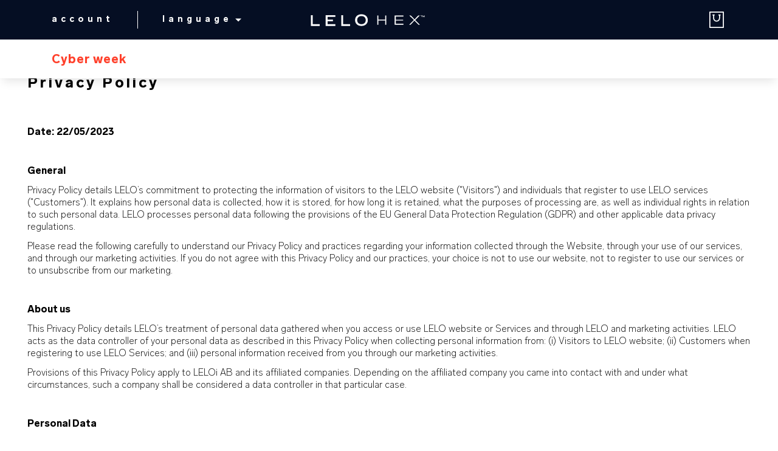

--- FILE ---
content_type: text/html; charset=UTF-8
request_url: https://www.lelohex.com/ng/node/9
body_size: 10870
content:
<!DOCTYPE html>
<html lang="ng" dir="ltr" prefix="og: https://ogp.me/ns#">
  <head>
    <meta name="theme-color" content="#050e23">
    <meta charset="utf-8" />
<script>
(function(w,d,s,l,i){w[l]=w[l]||[];w[l].push({'gtm.start':
new Date().getTime(),event:'gtm.js'});var f=d.getElementsByTagName(s)[0],
j=d.createElement(s),dl=l!='dataLayer'?'&amp;l='+l:'';j.async=true;j.src=
'https://www.googletagmanager.com/gtm.js?id='+i+dl;f.parentNode.insertBefore(j,f);
})(window,document,'script','dataLayer','GTM-NK6GRL4');
</script>
<script>window.dataLayer = window.dataLayer || [];</script>
<script> window.dataLayer=[{"currencyRates":["\u0027USDAUD\u0027:\u0027{{1.51126}}\u0027","\u0027USDBRL\u0027:\u0027{{5.5218}}\u0027","\u0027USDCAD\u0027:\u0027{{1.37895}}\u0027","\u0027USDCHF\u0027:\u0027{{0.797027}}\u0027","\u0027USDCNY\u0027:\u0027{{7.04195}}\u0027","\u0027USDCZK\u0027:\u0027{{20.7875}}\u0027","\u0027USDDKK\u0027:\u0027{{6.3753}}\u0027","\u0027USDEUR\u0027:\u0027{{0.85327}}\u0027","\u0027USDGBP\u0027:\u0027{{0.750285}}\u0027","\u0027USDHUF\u0027:\u0027{{330.076}}\u0027","\u0027USDJPY\u0027:\u0027{{155.493}}\u0027","\u0027USDNOK\u0027:\u0027{{10.2156}}\u0027","\u0027USDPLN\u0027:\u0027{{3.5985}}\u0027","\u0027USDSEK\u0027:\u0027{{9.3363}}\u0027","\u0027USDSGD\u0027:\u0027{{1.29223}}\u0027","\u0027USDTWD\u0027:\u0027{{31.413}}\u0027","\u0027USDZAR\u0027:\u0027{{16.7363}}\u0027"]}]; </script>
<meta name="description" content="Privacy Policy   Date: 22/05/2023   General" />
<link rel="canonical" href="https://www.lelohex.com/privacy-policy" />
<meta name="Generator" content="Drupal 10 (https://www.drupal.org); Commerce 2" />
<meta name="MobileOptimized" content="width" />
<meta name="HandheldFriendly" content="true" />
<meta name="viewport" content="width=device-width, initial-scale=1, maximum-scale=1, user-scalable=0" />
<link rel="icon" href="/themes/hive/favicon.ico" type="image/vnd.microsoft.icon" />
<link rel="alternate" hreflang="en" href="https://www.lelohex.com/privacy-policy" />
<link rel="alternate" hreflang="hr" href="https://www.lelohex.com/hr/privacy-policy" />
<link rel="alternate" hreflang="de" href="https://www.lelohex.com/de/privacy-policy" />
<link rel="alternate" hreflang="es" href="https://www.lelohex.com/es/privacy-policy" />
<link rel="alternate" hreflang="fr" href="https://www.lelohex.com/fr/privacy-policy" />
<link rel="alternate" hreflang="it" href="https://www.lelohex.com/it/privacy-policy" />

    <title>Privacy Policy | Hex</title>
      <link rel="stylesheet" href="/themes/hive/dist/critical.min.css">
      
    <script src="/modules/contrib/jquery_once/lib/jquery_3.7.1_jquery.min.js?v=3.7.1"></script>
<script src="/modules/contrib/jquery_once/lib/jquery-once-2.2.3/jquery.once.min.js?v=2.2.3"></script>
<script src="/themes/hive/js/cookiebot.js?t7ax9d"></script>

              <!-- Google Tag Manager (noscript) -->
<noscript><iframe src="https://www.googletagmanager.com/ns.html?id=GTM-NK6GRL4"
height="0" width="0" style="display:none;visibility:hidden"></iframe></noscript>
<!-- End Google Tag Manager (noscript) -->
        </head>
  <body class="promobar-active page-node-9">
        <a href="#main-content" class="visually-hidden focusable">
      Skip to main content
    </a>
    
      <div class="dialog-off-canvas-main-canvas" data-off-canvas-main-canvas>
    <div class="layout-container">

  <header role="banner">
      <div>
    <nav role="navigation" aria-labelledby="block-hive-account-menu-menu" id="block-hive-account-menu">
            
  <h2 class="visually-hidden" id="block-hive-account-menu-menu">User account menu</h2>
  

        

              <ul>
              <li>
        <a href="">Account</a>
                                <ul class="account-submenu">
              <li>
        <a href="/ng/user/login" data-drupal-link-system-path="user/login">Log in</a>
              </li>
        </ul>
  
              </li>
        </ul>
  

<div class="dots"><span></span></div>

  </nav>
<div class="language-switcher-language-url" id="block-hive-languageswitcher">
  
      <h2>Language<img src="/themes/hive/images/icons/arrow-dropdown.svg"></h2>
    
      
<ul class="links"><li hreflang="en" data-drupal-link-system-path="node/9"><a href="/privacy-policy" class="language-link" hreflang="en" data-drupal-link-system-path="node/9">en</a></li><li hreflang="hr" data-drupal-link-system-path="node/9"><a href="/hr/privacy-policy" class="language-link" hreflang="hr" data-drupal-link-system-path="node/9">hr</a></li><li hreflang="de" data-drupal-link-system-path="node/9"><a href="/de/privacy-policy" class="language-link" hreflang="de" data-drupal-link-system-path="node/9">de</a></li><li hreflang="es" data-drupal-link-system-path="node/9"><a href="/es/privacy-policy" class="language-link" hreflang="es" data-drupal-link-system-path="node/9">es</a></li><li hreflang="fr" data-drupal-link-system-path="node/9"><a href="/fr/privacy-policy" class="language-link" hreflang="fr" data-drupal-link-system-path="node/9">fr</a></li><li hreflang="it" data-drupal-link-system-path="node/9"><a href="/it/privacy-policy" class="language-link" hreflang="it" data-drupal-link-system-path="node/9">it</a></li><li hreflang="ng" data-drupal-link-system-path="node/9" class="is-active" aria-current="page"><a href="/ng/node/9" class="language-link is-active" hreflang="ng" data-drupal-link-system-path="node/9" aria-current="page">ng</a></li></ul>
    <div class="dots"><span></span></div>
</div>
<div  id="block-hive-branding" class="block block-system block-system_branding_block" id="block-hive-branding" class="block block-system block-system_branding_block">
  
    
        <a href="/ng" rel="home">
      <img src="/themes/hive/logo.svg" alt="Home" />
    </a>
  </div>
<nav role="navigation" aria-labelledby="block-productswitcher-menu" id="block-productswitcher">
            
  <h2 class="visually-hidden" id="block-productswitcher-menu">Product switcher</h2>
  

        
                                                
          <ul><img class="arrow-dropdown" src="/themes/hive/images/icons/arrow-dropdown.svg">
              <li>
        <a href="/ng/product/5" data-drupal-link-system-path="product/5">Organic</a>
              </li>
          <li>
        <a href="/ng/product/1" data-drupal-link-system-path="product/1">Original</a>
              </li>
          <li>
        <a href="/ng/product/2" data-drupal-link-system-path="product/2">Respect XL</a>
              </li>
          <li>
        <a href="/ng/personal-moisturizer" class="not-hex" data-drupal-link-system-path="product/4">Personal moisturizer</a>
              </li>
        </ul>
  



  </nav>
<div  id="block-hive-shopping-cart" class="block block-commerce-cart block-commerce_cart" id="block-hive-shopping-cart" class="block block-commerce-cart block-commerce_cart">
  
    
      <div class="cart--cart-block">
  <div class="cart-block--summary">
    <a class="cart-block--link__expand" href="/ng/cart">
             <span class="cart-block--summary__icon"> <img src="/themes/hive/images/header/shopping-cart.svg" alt="Shopping cart"> </span>
          </a>
  </div>
  </div>


  </div>
<div  id="block-promobarblock" class="block block-lfi-promobar block-promobar_block" id="block-promobarblock" class="block block-lfi-promobar block-promobar_block">
  
    
      <div class="lfi-promobar">

    Cyber week
    </div>

  </div>

  </div>

  </header>

  
  

  

  

  

  <main role="main" class="">
    <a id="main-content" tabindex="-1"></a>
    <div class="layout-content">
         <div>
    <div data-drupal-messages-fallback class="hidden"></div>
<div  id="block-hive-content" class="block block-system block-system_main_block" id="block-hive-content" class="block block-system block-system_main_block">
  
    
      <article data-history-node-id="9" lang="en">

  
    

  
  <div>
    
            <div class="body" ><h3><strong>Privacy Policy</strong></h3>

<p class="text-align-justify" dir="ltr">&nbsp;</p>

<p class="text-align-justify" dir="ltr"><strong>Date: 22/05/2023</strong></p>

<p class="text-align-justify" dir="ltr">&nbsp;</p>

<p class="text-align-justify" dir="ltr"><strong>General</strong></p>

<p class="text-align-justify" dir="ltr">Privacy Policy details LELO’s commitment to protecting the information of visitors to the LELO website ("Visitors") and individuals that register to use LELO services ("Customers"). It explains how personal data is collected, how it is stored, for how long it is retained, what the purposes of processing are, as well as individual rights in relation to such personal data. LELO processes personal data following the provisions of the EU General Data Protection Regulation (GDPR) and other applicable data privacy regulations.</p>

<p class="text-align-justify" dir="ltr">Please read the following carefully to understand our Privacy Policy and practices regarding your information collected through the Website, through your use of our services, and through our marketing activities. If you do not agree with this Privacy Policy and our practices, your choice is not to use our website, not to register to use our services or to unsubscribe from our marketing.</p>

<p class="text-align-justify" dir="ltr">&nbsp;</p>

<p class="text-align-justify" dir="ltr"><strong>About us&nbsp;</strong></p>

<p class="text-align-justify" dir="ltr">This Privacy Policy details LELO’s treatment of personal data gathered when you access or use LELO website or Services and through LELO and marketing activities. LELO acts as the data controller of your personal data as described in this Privacy Policy when collecting personal information from: (i) Visitors to LELO website; (ii) Customers when registering to use LELO Services; and (iii) personal information received from you through our marketing activities.</p>

<p class="text-align-justify" dir="ltr">Provisions of this Privacy Policy apply to LELOi AB and its affiliated companies. Depending on the affiliated company you came into contact with and under what circumstances, such a company shall be considered a data controller in that particular case.</p>

<p class="text-align-justify" dir="ltr">&nbsp;</p>

<p class="text-align-justify" dir="ltr"><strong>Personal Data&nbsp;</strong></p>

<p class="text-align-justify" dir="ltr">Personal data means any information relating to an identified or identifiable natural person. An identifiable natural person is one who can be identified, directly or indirectly, in particular by reference to an identifier such as a name, an identification number, location data, an online identifier, or to one or more factors specific to the physical, physiological, genetic, mental, economic, cultural or social identity of that natural person.</p>

<p class="text-align-justify" dir="ltr">&nbsp;</p>

<p class="text-align-justify" dir="ltr"><strong>Personal Data we collect</strong></p>

<p class="text-align-justify" dir="ltr">Personal data shared with LELO by accessing LELO website is used for the purposes of managing your relationship with LELO as well as better personalization of your experience and interaction with LELO, including customized advertising and offerings.</p>

<p class="text-align-justify" dir="ltr">When you wish to create your account on lelo.com we will ask you for your email address, first name, last name and to specify your gender.&nbsp;</p>

<p class="text-align-justify" dir="ltr">When you sign into your LELO account, we will ask you for your email address. If you wish to log in using Apple or Google accounts for login to lelo.com, we will ask for your account information for authentication.</p>

<p class="text-align-justify" dir="ltr">When you place an order on lelo.com, we will ask you for your shipping address, first name, last name, company and company address (optional), shipping, and billing address, postal code, city, phone number and cardholder data.</p>

<p class="text-align-justify" dir="ltr">When you wish to contact support through the Contact Support form, we will ask you for your email address, phone number and to select the country you are writing from. You can also contact us through Zendesk contact form. Please read their Privacy Policy and Terms of use before contacting us through Zendesk contact form.</p>

<p class="text-align-justify" dir="ltr">When you sign up for our newsletter, we will ask you for your email address.</p>

<p class="text-align-justify" dir="ltr">When you sign up for Volonté newsletter, we will ask you for your name and email address.&nbsp;</p>

<p class="text-align-justify" dir="ltr">When you want to apply to a current openings on our career page, we will ask you for your first and last name, email address, your photo and professional data. You will then be redirected to TalentLift webpage. Please read their Privacy Policy and Terms of use before registering.</p>

<p class="text-align-justify" dir="ltr">&nbsp;</p>

<p class="text-align-justify" dir="ltr"><strong>Lawful basis for processing Personal Data&nbsp;</strong></p>

<p class="text-align-justify" dir="ltr">The lawful basis for processing Personal Data, in the context of this Privacy Policy, is:</p>

<p class="text-align-justify" dir="ltr"><strong>Consent</strong> - In some situations we may ask you for your consent to process your Personal Data. If you provide your consent, we will process your Personal Data on the basis of such consent. You may withdraw such consent at any time. However, withdrawing your consent does not affect the lawfulness of any processing based on your consent before your withdrawal.</p>

<p class="text-align-justify" dir="ltr"><strong>Legitimate interest</strong> - We process your Personal Data on the basis of our prevailing legitimate interest to provide services to you through our website or communicating with you. When collecting and processing of your personal data is based on LELO’s legitimate interest, we give our best efforts to ensure your fundamental rights and freedoms are not overridden by LELO’s interests.&nbsp;&nbsp;</p>

<p class="text-align-justify" dir="ltr"><strong>Contract</strong> - If you engage with LELO on a contractual basis, LELO processes your Personal Data to fulfil its obligations under the contract.&nbsp;&nbsp;&nbsp;&nbsp;&nbsp;</p>

<p class="text-align-justify" dir="ltr">&nbsp;</p>

<p class="text-align-justify" dir="ltr"><strong>Personal data processing operations</strong></p>

<p class="text-align-justify" dir="ltr"><strong>Use of the website</strong></p>

<p class="text-align-justify" dir="ltr">Data shared with LELO by accessing lelo.com is used for the purposes of managing your relationship with LELO as well as better personalization of your experience and interaction with LELO, customized advertising and offerings.</p>

<p class="text-align-justify" dir="ltr"><strong>Contact forms and e-mail communication</strong></p>

<p class="text-align-justify" dir="ltr">LELO’s website contains Contact support forms through which you can reach our Support teams. To respond more efficiently, we may ask for some additional information when filling out the contact forms (including but not limited to e-mail address, phone number, country of residence). Depending on the type of inquiry, LELO will process the data expressly stated on the respective form to fulfil the purpose of replying to your request, optimizing our services, and informing you about LELO products. For these purposes, such data may be shared with third-party service providers such as Zendesk.</p>

<p class="text-align-justify" dir="ltr">To process your personal data for the processes mentioned above, LELO pursues its legitimate interest in answering your inquiry.</p>

<p class="text-align-justify" dir="ltr"><strong>Receiving LELO newsletters and direct marketing</strong></p>

<p class="text-align-justify" dir="ltr">If you provided your email to receive LELO newsletter and/or provided your name and email address to receive Volonté newsletter, we might have collected personal data contained within such email addresses.&nbsp;</p>

<p class="text-align-justify" dir="ltr">When subscribed to our newsletters, you will receive emails with promotional communications, including emails about LELO products. For these purposes, such data may be shared with third-party service providers such as MailChimp and Omnisend.&nbsp;</p>

<p class="text-align-justify" dir="ltr">Subscribing to LELO/ Volonté newsletter is voluntary (based on the consent you have given) and you can unsubscribe at any time. In such case you will no longer receive email notifications regarding LELO products and/or services and your personal data shall be anonymized and stored in an unsubscribed list for the period of five (5) years from the day of unsubscribing, based on our legitimate interest to provide facts on compliance steps we would need to take.</p>

<p class="text-align-justify" dir="ltr">&nbsp;</p>

<p class="text-align-justify" dir="ltr"><strong>Managing online purchases</strong></p>

<p class="text-align-justify" dir="ltr">When you wish to purchase a product on lelo.com, we will process personal data you provided to us as part of your order. For the purpose of performing the contract, mandatory fields are marked as such for processing, analyzing and delivering your purchases, taking payments and making refunds and also, for fraud detection and prevention.</p>

<p class="text-align-justify" dir="ltr">After complete processing of the contract, your personal data will be restricted for further processing and deleted after expiry of the retention periods under tax and commercial law.</p>

<p class="text-align-justify" dir="ltr">We will forward your personal data to our logistics service providers within the scope required for the delivery of the ordered goods.&nbsp;</p>

<p class="text-align-justify" dir="ltr">As part of the payment process on lelo.com, we work together with our payment service providers. Depending on the selected payment method, we will forward personal data necessary for processing the payment transaction to the selected payment service provider. In certain cases, payment service providers collect the data required for processing the payment themselves, e.g. on their own website or via technical solution within the ordering process. In this respect, please read their Privacy policy before making payment.</p>

<p class="text-align-justify" dir="ltr">We may forward personal data to our service providers, which they will use for the purpose of fraud prevention and to optimize our payment processes.</p>

<p class="text-align-justify" dir="ltr">&nbsp;</p>

<p class="text-align-justify" dir="ltr"><strong>Job applications&nbsp;</strong></p>

<p class="text-align-justify" dir="ltr">This data is processed on the basis of LELO’s legitimate interest in carrying out a selection process - we need this information to be able to contact you and to check whether you are suitable for the position. After the selection process is finished, we will delete the submitted job applications. For these purposes, such data may be shared with third-party service providers such as TalentLyft.&nbsp;</p>

<p class="text-align-justify" dir="ltr">When applying for a position at LELO, you are given the option to provide your consent for us to keep you in our candidate database for 12 months, and if a position that would suit your qualifications opens up in the future, we may contact you for a job interview.</p>

<p class="text-align-justify" dir="ltr">&nbsp;</p>

<p class="text-align-justify" dir="ltr"><strong>Security of your data</strong></p>

<p class="text-align-justify" dir="ltr">Based on our legitimate interest to protect our employees, customers, business associates, and our property we might process personal data such as log files, IP addresses, traffic data, metadata, incident reports, data from data breaches.</p>

<p class="text-align-justify" dir="ltr">To prevent unauthorized access or disclosure and to maintain data accuracy, as well as to ensure the appropriate use of such data, LELO utilizes all reasonable technical and organizational measures to protect your personal data, including but not limited to minimizing the processing of personal data, pseudonymization, and anonymization of personal data as soon as possible. Additionally, LELO continuously undertakes and upgrades different measures to ensure the highest standards for data privacy.&nbsp;</p>

<p class="text-align-justify" dir="ltr">Although LELO uses best industry practice in keeping the data safely stored, LELO does not warrant that the undertaken safety, technical and organizational measures will be sufficient to fully protect your personal data against potential unauthorized access and use of your personal data. Moreover, to the maximum extent permitted by applicable law, LELO cannot guarantee the safety of your information when in the possession of other parties. However, if such an attempt is detected, we will notify you as soon as reasonably possible of a potential breach of the security measures directly to your contact address.</p>

<p class="text-align-justify" dir="ltr">&nbsp;</p>

<p class="text-align-justify" dir="ltr"><strong>Retention period&nbsp;</strong></p>

<p class="text-align-justify" dir="ltr">LELO will retain your personal data as long as it is required to fulfil the purpose of collection or for as long as the applicable law requires. We will delete your personal data when it is no longer required for the aforementioned processing purposes and no statutory retention obligations prevent deletion.</p>

<p class="text-align-justify" dir="ltr">&nbsp;</p>

<p class="text-align-justify" dir="ltr"><strong>Personal Data sharing&nbsp;</strong></p>

<p class="text-align-justify" dir="ltr">To give you better service and complete support, please note that your personal data might be shared with LELO affiliates. Also, your personal data might be shared with operator of the services and their advisors in connection with a corporate merger, consolidation, restructuring, or the sale of substantially all of our stock and/or assets, or in connection with bankruptcy proceedings, or other corporate reorganization, following this Privacy Policy. If legally required to do so or when necessary to protect its rights or the rights of third parties, LELO will disclose information to public authorities, such as law enforcement.</p>

<p class="text-align-justify" dir="ltr">LELO uses various tools, third-party service providers, plug-ins and other technologies to pursue its legitimate interest in carrying out web analysis, improving your website experience, personalizing and enhancing its offerings to you, optimizing our IT support, accounting, legal, HR, marketing and sales services. For this type of activities, we also engage affiliated LELO and Foreo companies. Affiliated company Lelo Adria d.o.o. has been engaged in the maintenance of our websites, support of the process of on-line sales, marketing, promotion, social networks, PR, and customer care services. We also use Zendesk services, as data processor, for chat and customer support. We send to all our customers automatic emails regarding their purchase through Mailchimp add-on.&nbsp;</p>

<p class="text-align-justify" dir="ltr">LELO uses network operators and/or other communications service providers when this is necessary for the set-up of proper routing and connectivity.</p>

<p class="text-align-justify" dir="ltr">LELO engages with third-party service providers to the extent strictly necessary for them to perform specific actions on our behalf. We may share personal data with our trusted and verified third-party service providers. Our service providers are located in the EU, UK or US and have undergone security audits to make sure that they can ensure an adequate level of personal data protection.&nbsp;</p>

<p class="text-align-justify" dir="ltr">LELO may implement additional tools or introduce new third-party providers to enhance your user experience and optimize its services and offerings and LELO will strive to notify of such changes by updating this Privacy Policy in due time.&nbsp;</p>

<p class="text-align-justify" dir="ltr">LELO uses social networks (Facebook, Twitter, Instagram, Weibo, Facebook Intimina, Twitter Intimina, Pinterest Intimina, Instagram Intimina, Youtube Intimina) to communicate with our customers and advertise our products. For detailed information about the use of cookies and advertising tools that we use please read our Cookie Policy.</p>

<p class="text-align-justify" dir="ltr">For security reasons and avoiding spam and bots making enquiry, LELO uses Google reCAPTCHA. More information is available in Google’s Privacy Policy.</p>

<p class="text-align-justify" dir="ltr">&nbsp;</p>

<p class="text-align-justify" dir="ltr"><strong>International data transfers</strong></p>

<p class="text-align-justify" dir="ltr">In some cases, our contractual partners also process data in countries outside the EEA. In order to ensure the protection of your personal rights also in the context of these data transfers, LELO makes sure the recipient offers a similar degree of protection and ensures that one of the following safeguards is in place: the data is transferred to countries that have been deemed to provide an adequate level of protection of personal data by the European Commission; and the transfer is made on the basis of Standard Contractual Clauses approved by the European Commission or International Data Transfer Agreement approved by Information Commissioner’s Office.</p>

<p class="text-align-justify" dir="ltr">&nbsp;</p>

<p class="text-align-justify" dir="ltr"><strong>Your rights related to the processed data</strong></p>

<p class="text-align-justify" dir="ltr">As a user, you have the right to request information about what personal data LELO has stored about you and for what purpose this personal data is stored. In addition, you can correct incorrect personal data or have such personal data deleted if its storage is inadmissible or no longer necessary. If the legal requirements are met, you have the right to personal data portability and the right to restrict personal data processing. You also have the right to complain to a supervisory authority about the personal data processing that is taking place.&nbsp;</p>

<p class="text-align-justify" dir="ltr">If personal data processing is based on your consent, you have the possibility to revoke this consent at any time without giving reasons and with effect for the future.</p>

<p class="text-align-justify" dir="ltr">You have the right to object to the processing of your personal data on grounds relating to your particular situation. The prerequisite for this is that the data processing is based on a balance of interests.&nbsp;</p>

<p class="text-align-justify" dir="ltr">You have the right to object to the processing of your data for direct marketing purposes at any time. This also applies to profiling in connection with direct advertising.&nbsp;</p>

<p class="text-align-justify" dir="ltr">Additionally, you have the right not to receive discriminatory treatment from LELO for exercising an individual’s rights conferred by the applicable data protection laws.</p>

<p class="text-align-justify" dir="ltr">For any questions and requests for access or deletion, please email us at&nbsp;<a href="mailto:privacy@lelo.com">privacy@lelo.com</a>. If you make a request, we have one (1) month to respond to you. It is necessary to clearly state on which basis and through which channel you shared your personal data with LELO so we can easily fulfil your request. Please note that LELO may ask for additional information to determine if you are authorized to submit a particular request.</p>

<p class="text-align-justify" dir="ltr">&nbsp;</p>

<p class="text-align-justify" dir="ltr"><strong>Cookies</strong></p>

<p class="text-align-justify" dir="ltr">LELO uses certain online marketing tools, cookies, and similar technologies. For this reason, LELO process personal data of website Visitors or people who clicked on our online ads with our business associates. These technologies may provide some identifiers, information about devices you utilize to access the website, and other information regarding your interactions with the website. For more information on what cookies are, how to manage cookies on this website and the types of cookies we use, please read our <a href="/cookie-policy">Cookie Policy</a>.</p>

<p class="text-align-justify" dir="ltr">&nbsp;</p>

<p class="text-align-justify" dir="ltr"><strong>No automated decision-making and profiling</strong></p>

<p class="text-align-justify" dir="ltr">LELO does not automatically process nor use techniques for profiling its users.</p>

<p class="text-align-justify" dir="ltr">&nbsp;</p>

<p class="text-align-justify" dir="ltr"><strong>Children’s data</strong></p>

<p class="text-align-justify" dir="ltr">LELO does not knowingly collect information from persons who are considered children by their local law. We encourage parents and guardians to take an active role in their children’s online and mobile activities and interests. Children below the age of 16 may provide their information only if a parent or guardian has given their consent to do so, in accordance with applicable law. If you have reason to believe that a child below the minimum age has provided personal data to LELO without the necessary consent, please contact us at&nbsp;<a href="mailto:privacy@lelo.com">privacy@lelo.com</a> and we will use reasonable efforts to delete that data.</p>

<p class="text-align-justify" dir="ltr">&nbsp;</p>

<p class="text-align-justify" dir="ltr"><strong>Third-party personal data you share with us</strong></p>

<p class="text-align-justify" dir="ltr">In case you send personal data of third parties to LELO, you are responsible for ensuring an appropriate legal basis for any such sharing of third parties/data subjects. LELO might ask you to provide evidence that such personal data is shared on a lawful basis. LELO shall use its best efforts to ensure that third parties' personal data is processed, handled, and collected in the same manner as your own personal data. However, you are solely responsible for obtaining consent from third parties for the use and processing of their personal data. Additionally, it is your obligation to understand and abide by the applicable local data protection laws when you process and share personal data with LELO.</p>

<p class="text-align-justify" dir="ltr">&nbsp;</p>

<p class="text-align-justify" dir="ltr"><strong>Questions or concerns</strong></p>

<p>Should you have any questions regarding this Privacy policy, or the protection of the personal data, please contact us via email at&nbsp;<a href="mailto:privacy@lelo.com">privacy@lelo.com</a>. You can reach our Data Protection Officer at the same address for any questions or concerns about your personal data shared with LELO.</p>
</div>
      
  </div>

</article>

  </div>

  </div>
     </div>
    
    
  </main>

      <footer role="contentinfo">
        <div>
    <div  id="block-sitebranding" class="block block-system block-system_branding_block" id="block-sitebranding" class="block block-system block-system_branding_block">
  
    
        <a href="/ng" rel="home">
      <img src="/themes/hive/logo.svg" alt="Home" />
    </a>
  </div>
<nav role="navigation" aria-labelledby="block-footer-menu" id="block-footer">
            
  <h2 class="visually-hidden" id="block-footer-menu">Footer</h2>
  

        
              <ul>
              <li>
        <a href="/ng/node/6" data-drupal-link-system-path="node/6">Intellectual Property</a>
              </li>
          <li>
        <a href="/ng/node/14" data-drupal-link-system-path="node/14">Impressum</a>
              </li>
          <li>
        <a href="/ng/node/9" data-drupal-link-system-path="node/9" class="is-active" aria-current="page">Privacy Policy</a>
              </li>
          <li>
        <a href="/ng/node/12" data-drupal-link-system-path="node/12">Cookie Policy</a>
              </li>
          <li>
        <a href="/ng/node/10" data-drupal-link-system-path="node/10">Terms of Use</a>
              </li>
        </ul>
  


  </nav>
<nav role="navigation" aria-labelledby="block-footer2-menu" id="block-footer2">
            
  <h2 class="visually-hidden" id="block-footer2-menu">Footer 2</h2>
  

        
              <ul>
              <li>
        <a href="/ng/node/3" data-drupal-link-system-path="node/3">FAQ</a>
              </li>
          <li>
        <a href="/ng/node/8" data-drupal-link-system-path="node/8">Contact Us</a>
              </li>
          <li>
        <a href="/ng/node/13" data-drupal-link-system-path="node/13">Environmental Labels</a>
              </li>
        </ul>
  


  </nav>
<nav role="navigation" aria-labelledby="block-productswitcher-2-menu" id="block-productswitcher-2">
            
  <h2 class="visually-hidden" id="block-productswitcher-2-menu">Product switcher</h2>
  

        
                                                
          <ul><img class="arrow-dropdown" src="/themes/hive/images/icons/arrow-dropdown.svg">
              <li>
        <a href="/ng/product/5" data-drupal-link-system-path="product/5">Organic</a>
              </li>
          <li>
        <a href="/ng/product/1" data-drupal-link-system-path="product/1">Original</a>
              </li>
          <li>
        <a href="/ng/product/2" data-drupal-link-system-path="product/2">Respect XL</a>
              </li>
          <li>
        <a href="/ng/personal-moisturizer" class="not-hex" data-drupal-link-system-path="product/4">Personal moisturizer</a>
              </li>
        </ul>
  



  </nav>

  </div>

    </footer>
        <div class="footer-bottom">
        <div>
    <div  id="block-paymentmethodsblock" class="block block-block-content block-block_content cdad2c36-bc0e-472e-a2ae-7c3d1b0ad0e0" id="block-paymentmethodsblock" class="block block-block-content block-block_content cdad2c36-bc0e-472e-a2ae-7c3d1b0ad0e0">
  
    
      
            <div class="body" ><img class="lazy" data-src="/themes/hive/images/icons/payment_methods_standard.svg"></div>
      
  </div>
<div  id="block-copyrightblock" class="block block-block-content block-block_content _8cae329-ae20-49d7-9f5a-35fbb1fd7fa2" id="block-copyrightblock" class="block block-block-content block-block_content _8cae329-ae20-49d7-9f5a-35fbb1fd7fa2">
  
    
      
            <div class="body" ><p>Copyright © 2003-2025</p>

<p><a href="/">LELO HEX™</a></p>

<p>All Rights Reserved.</p></div>
      
  </div>

  </div>

    </div>
  
</div>
  </div>

    
    <script type="application/json" data-drupal-selector="drupal-settings-json">{"path":{"baseUrl":"\/","pathPrefix":"ng\/","currentPath":"node\/9","currentPathIsAdmin":false,"isFront":false,"currentLanguage":"ng"},"pluralDelimiter":"\u0003","suppressDeprecationErrors":true,"hil_geo":"US","hil_geo_in_eu":false,"delivery":{"hasDelivery":false,"days":0,"date":null,"country":"United States","message":"Expected delivery, United States: @date","messageMobile":"Expected delivery, United States: @date","dateFormat":"d.M.yyyy","dateFormatMobile":"d.M.yyyy"},"lfi_geo":"US","lfi_geo_in_eu":false,"user":{"uid":0,"permissionsHash":"f36ae3604162bee8c632019865dfcc92c577f6b1135b84980d28b29e4f687ffc"}}</script>
<script src="/core/assets/vendor/once/once.min.js?v=1.0.1"></script>
<script src="/core/misc/drupalSettingsLoader.js?v=10.4.4"></script>
<script src="/core/misc/drupal.js?v=10.4.4"></script>
<script src="/core/misc/drupal.init.js?v=10.4.4"></script>
<script src="/core/misc/debounce.js?v=10.4.4"></script>
<script src="/core/misc/form.js?v=10.4.4"></script>
<script src="/themes/hive/dist/cssloader.min.js?t7ax9d"></script>
<script src="/themes/hive/dist/scripts.min.js?t7ax9d"></script>
<script src="/libraries/data-layer-helper/dist/data-layer-helper.js?t7ax9d"></script>

  </body>
</html>


--- FILE ---
content_type: text/css
request_url: https://www.lelohex.com/themes/hive/dist/critical.min.css
body_size: 41891
content:
html{-webkit-font-smoothing:antialiased;text-rendering:optimizeLegibility}@font-face{font-display:fallback;font-family:Lab Grotesque;font-style:italic;font-weight:100;src:url(f787ad5130dc776f4b15.eot);src:local("Lab Grotesque Thin Italic"),local("LabGrotesque-ThinItalic"),url(f787ad5130dc776f4b15.eot?#iefix) format("embedded-opentype"),url(4a210bf55e41f92e7c7b.woff2) format("woff2"),url(633359741bb3329ff539.woff) format("woff"),url(065bac400f8bbc55df1e.ttf) format("truetype")}@font-face{font-display:fallback;font-family:Lab Grotesque;font-style:italic;font-weight:500;src:url(dcf79385c4d85a86d6c6.eot);src:local("Lab Grotesque Medium Italic"),local("LabGrotesque-MediumItalic"),url(dcf79385c4d85a86d6c6.eot?#iefix) format("embedded-opentype"),url(54da6b3dcb9eedf094dd.woff2) format("woff2"),url(d9ef25ed002747511f66.woff) format("woff"),url(c319212542a4b9f0fc68.ttf) format("truetype")}@font-face{font-display:fallback;font-family:Lab Grotesque;font-style:normal;font-weight:400;src:url(a25b6e0c74e1245cac50.eot);src:local("Lab Grotesque Regular"),local("LabGrotesque-Regular"),url(a25b6e0c74e1245cac50.eot?#iefix) format("embedded-opentype"),url(f45d8fdb56a00269067a.woff2) format("woff2"),url(446ca450da8a218c9ee0.woff) format("woff"),url(2b7d5ea425494e477703.ttf) format("truetype")}@font-face{font-display:fallback;font-family:Lab Grotesque;font-style:italic;font-weight:300;src:url(cfd37ea79856dca65873.eot);src:local("Lab Grotesque Light Italic"),local("LabGrotesque-LightItalic"),url(cfd37ea79856dca65873.eot?#iefix) format("embedded-opentype"),url(a68c09da0044a82050bc.woff2) format("woff2"),url(b68618546f816fb13084.woff) format("woff"),url(253ef8e62aebb4df76c3.ttf) format("truetype")}@font-face{font-display:fallback;font-family:Lab Grotesque;font-style:normal;font-weight:500;src:url(c538880bb9ba4878d650.eot);src:local("Lab Grotesque Medium"),local("LabGrotesque-Medium"),url(c538880bb9ba4878d650.eot?#iefix) format("embedded-opentype"),url(03578f957623052bf1dd.woff2) format("woff2"),url(1713e506062cba02fd30.woff) format("woff"),url(dbfc938f23515b9be174.ttf) format("truetype")}@font-face{font-display:fallback;font-family:Lab Grotesque;font-style:normal;font-weight:700;src:url(3599610daa6dca6b1b7a.eot);src:local("Lab Grotesque Bold"),local("LabGrotesque-Bold"),url(3599610daa6dca6b1b7a.eot?#iefix) format("embedded-opentype"),url(d824fbf31f33d239e3e1.woff2) format("woff2"),url(5f7d2d820442fa482be9.woff) format("woff"),url(1257db0b87393fb00d27.ttf) format("truetype")}@font-face{font-display:fallback;font-family:Lab Grotesque;font-style:normal;font-weight:100;src:url(fc18421754fd7c13e9ac.eot);src:local("Lab Grotesque Thin"),local("LabGrotesque-Thin"),url(fc18421754fd7c13e9ac.eot?#iefix) format("embedded-opentype"),url(e4b6b78a8fd17ed0e8a6.woff2) format("woff2"),url(7da825e4793adf41e905.woff) format("woff"),url(2d8d1e72b45b7a4877e3.ttf) format("truetype")}@font-face{font-display:fallback;font-family:Lab Grotesque;font-style:italic;font-weight:400;src:url(a0eff6d03ef88485548c.eot);src:local("Lab Grotesque Italic"),local("LabGrotesque-Italic"),url(a0eff6d03ef88485548c.eot?#iefix) format("embedded-opentype"),url(1759e8eed7e1d9de4831.woff2) format("woff2"),url(7c181d9b8ee4800688d7.woff) format("woff"),url(c96b97429715ff61cf94.ttf) format("truetype")}@font-face{font-display:fallback;font-family:Lab Grotesque;font-style:italic;font-weight:900;src:url(c46109a542e87aa35524.eot);src:local("Lab Grotesque Black Italic"),local("LabGrotesque-BlackItalic"),url(c46109a542e87aa35524.eot?#iefix) format("embedded-opentype"),url(7625dcaf645b96902f88.woff2) format("woff2"),url(d81352842ff59b7400f9.woff) format("woff"),url(cf2494493b941abaead7.ttf) format("truetype")}@font-face{font-display:fallback;font-family:Lab Grotesque Mono;font-style:normal;font-weight:400;src:url(e3564b1093d45fff45ee.eot);src:local("Lab Grotesque Mono"),local("LabGrotesqueMono"),url(e3564b1093d45fff45ee.eot?#iefix) format("embedded-opentype"),url(acc66c617a99fdaa3959.woff2) format("woff2"),url(1ba2fb135fd173646159.woff) format("woff"),url(d146d942ca4fc79cf619.ttf) format("truetype")}@font-face{font-display:fallback;font-family:Lab Grotesque;font-style:italic;font-weight:700;src:url(154ed187a48138c3eb40.eot);src:local("Lab Grotesque Bold Italic"),local("LabGrotesque-BoldItalic"),url(154ed187a48138c3eb40.eot?#iefix) format("embedded-opentype"),url(3264b01ee8f8cbfe04fe.woff2) format("woff2"),url(528d59b73d7cf4400a82.woff) format("woff"),url(416ce1bf845c7b2fbce4.ttf) format("truetype")}@font-face{font-display:fallback;font-family:Lab Grotesque;font-style:normal;font-weight:300;src:url(fe29fcf2584490562a72.eot);src:local("Lab Grotesque Light"),local("LabGrotesque-Light"),url(fe29fcf2584490562a72.eot?#iefix) format("embedded-opentype"),url(098291affdb12aefd649.woff2) format("woff2"),url(d032250e8bff240c6e9d.woff) format("woff"),url(df3fbcdca778d26bdc58.ttf) format("truetype")}@font-face{font-display:fallback;font-family:Lab Grotesque Mono;font-style:normal;font-weight:700;src:url(f20211b84885a987bd74.eot);src:local("Lab Grotesque Mono Bold"),local("LabGrotesqueMono-Bold"),url(f20211b84885a987bd74.eot?#iefix) format("embedded-opentype"),url(2583794e4889a2268f6a.woff2) format("woff2"),url(9eea5b9e4e7b63e0376d.woff) format("woff"),url(9ce42f56f04809ffcd72.ttf) format("truetype")}@font-face{font-display:fallback;font-family:Lab Grotesque;font-style:normal;font-weight:900;src:url(9cd0255f42f9ec75e0fc.eot);src:local("Lab Grotesque Black"),local("LabGrotesque-Black"),url(9cd0255f42f9ec75e0fc.eot?#iefix) format("embedded-opentype"),url(2677af5370b6cd5cad48.woff2) format("woff2"),url(7414a4ebf7106fed4047.woff) format("woff"),url(80ac37e68647378c26eb.ttf) format("truetype")}@font-face{font-display:fallback;font-family:LELO-strokes;font-style:normal;font-weight:900;src:url(6c4c20b06f3954cf57df.eot);src:local("LELO-strokes"),local("LELO-strokes"),url(6c4c20b06f3954cf57df.eot?#iefix) format("embedded-opentype"),url(e03618f60ddd25da917d.woff) format("woff"),url(f76f0dde51927cbc64c1.ttf) format("truetype")}@font-face{font-display:fallback;font-family:slick;font-style:normal;font-weight:400;src:url(a4e97f5a2a64f0ab1323.eot);src:local("slick"),local("slick"),url(a4e97f5a2a64f0ab1323.eot?#iefix) format("embedded-opentype"),url(295183786cd8a1389865.woff) format("woff"),url(c94f7671dcc99dce43e2.ttf) format("truetype"),url(2630a3e3eab21c607e21.svg#slick) format("svg")}.layout--twocol-section .container{display:flex;flex-wrap:wrap;width:100%}.layout--twocol-section .container>.layout__region{flex:0 1 100%}@media screen and (min-width:992px){.layout--twocol-section.layout--twocol-section--50-50 .container>.layout__region--first,.layout--twocol-section.layout--twocol-section--50-50 .container>.layout__region--second{flex:0 1 50%}.layout--twocol-section.layout--twocol-section--33-67 .container>.layout__region--first{flex:0 1 33%}.layout--twocol-section.layout--twocol-section--33-67 .container>.layout__region--second,.layout--twocol-section.layout--twocol-section--67-33 .container>.layout__region--first{flex:0 1 67%}.layout--twocol-section.layout--twocol-section--67-33 .container>.layout__region--second{flex:0 1 33%}.layout--twocol-section.layout--twocol-section--75-25 .container>.layout__region--first{flex:0 1 75%}.layout--twocol-section.layout--twocol-section--25-75 .container>.layout__region--first,.layout--twocol-section.layout--twocol-section--75-25 .container>.layout__region--second{flex:0 1 25%}.layout--twocol-section.layout--twocol-section--25-75 .container>.layout__region--second{flex:0 1 75%}}.layout--contained{padding:45px 0}.layout--specifications .container{display:flex;flex-wrap:wrap;justify-content:center;width:100%}@media screen and (max-width:991px){.layout--specifications .container{padding:0}}@media screen and (min-width:992px){.layout--specifications .container{padding:100px 20px}}@media screen and (max-width:991px){.layout--specifications .container.heading-block{padding:60px 0 30px}}.layout--specifications .layout__region{flex:0 1 100%}@media screen and (max-width:991px){.layout--specifications .layout__region--left{order:2}.layout--specifications .layout__region--right{order:1}}@media screen and (min-width:992px){.layout--specifications .layout__region--left{flex:0 1 60%;padding:50px 0}.layout--specifications .layout__region--left+.layout__region--right{padding-left:110px}.layout--specifications .layout__region--right{flex:0 1 40%;max-width:50%}}.layout--perks{background-color:#dadada}@media screen and (min-width:576px){.layout--perks .heading-block{padding:75px 1.5rem}}.layout--perks .perks__header{display:block;padding:0 15px;width:100%}.layout--perks .perks__header h2{font-size:5rem;text-align:center}@media screen and (max-width:575px){.layout--perks .perks__header h2{font-size:3.5rem}}.layout--perks .perks__columns{display:flex;flex:1 1 23%;flex-direction:row;margin:auto;max-width:1600px;padding-bottom:75px}@media screen and (max-width:1919px){.layout--perks .perks__columns{max-width:1500px}}@media screen and (max-width:1599px){.layout--perks .perks__columns{max-width:1190px}}@media screen and (max-width:1279px){.layout--perks .perks__columns{max-width:950px}}@media screen and (max-width:991px){.layout--perks .perks__columns{max-width:100%;padding-left:45px;padding-right:45px}}@media screen and (max-width:575px){.layout--perks .perks__columns{padding-left:45px;padding-right:45px}}@media screen and (max-width:374px){.layout--perks .perks__columns{padding-left:15px;padding-right:15px}}@media screen and (max-width:575px){.layout--perks .perks__columns{flex-wrap:wrap}.layout--perks .perks__columns>div{margin-bottom:40px;width:50%;width:100%}}.layout--perks .perks__columns-first,.layout--perks .perks__columns-fourth,.layout--perks .perks__columns-second,.layout--perks .perks__columns-third{display:block;width:100%}.layout--servings{background-color:#050e23}.layout--servings .servings__header{display:block;padding:0 1.5rem;width:100%}.layout--servings .servings__columns{display:block;padding:0 1.5rem}@media screen and (min-width:576px){.layout--servings .servings__columns{display:flex;flex:1 1 30%;flex-direction:row}}.layout--servings .servings__columns-left,.layout--servings .servings__columns-middle,.layout--servings .servings__columns-right{display:block;width:100%}.layout--product-features{background-color:#050e23;padding-bottom:70px}.layout--product-features>.container{display:flex;flex-wrap:wrap}.layout--product-features-display{background-color:#050e23;padding:120px 0}@media screen and (max-width:991px){.layout--product-features-display{padding:60px 0}}.layout--product-features-display .container{display:flex;flex-wrap:wrap;justify-content:center;width:100%}@media screen and (max-width:991px){.layout--product-features-display .container{padding-left:20px;padding-right:20px}}.layout--product-features-display .layout__region--left{align-items:center;display:flex;flex:0 1 100%}@media screen and (min-width:992px){.layout--product-features-display .layout__region--left{flex:0 1 35%}}@media screen and (min-width:1280px){.layout--product-features-display .layout__region--left{flex:0 1 50%}}@media screen and (max-width:991px){.layout--product-features-display .layout__region--left .image-item{width:100%}}.layout--product-features-display .layout__region--right{flex:0 1 100%}@media screen and (min-width:992px){.layout--product-features-display .layout__region--right{flex:0 1 65%}}@media screen and (min-width:1280px){.layout--product-features-display .layout__region--right{flex:0 1 50%}}.layout--specifications.lelo-style{border-left:45px solid #050e23;border-right:45px solid #050e23}@media screen and (max-width:991px){.layout--specifications.lelo-style{border-left:none;border-right:none}}.layout--specifications.lelo-style .container{justify-content:space-between}@media screen and (min-width:992px){.layout--specifications.lelo-style .layout__region--left{flex:0 1 50%}.layout--specifications.lelo-style .layout__region--right{flex:1 1 50%}}.layout--specifications.lelo-style .accordion-item{max-width:500px}@media screen and (max-width:991px){.layout--specifications.lelo-style .accordion-item{max-width:100%}}.layout--specifications.lelo-style .accordion-item .field_accordion_title h3,.layout--specifications.lelo-style .accordion-item .field_accordion_title p{font-size:20px;font-weight:700;letter-spacing:14px;line-height:1.38}@media screen and (max-width:576px){.layout--specifications.lelo-style .accordion-item .field_accordion_title h3,.layout--specifications.lelo-style .accordion-item .field_accordion_title p{letter-spacing:4px}}.layout--specifications.lelo-style .accordion-item .field_accordion_title h3 strong,.layout--specifications.lelo-style .accordion-item .field_accordion_title p strong{font-weight:700}.layout--specifications.lelo-style .accordion-item .body tr{align-items:center;display:flex}@media screen and (max-width:575px){.layout--specifications.lelo-style .accordion-item .body tr{align-items:flex-start}}.layout--specifications.lelo-style .accordion-item .body td:first-child{font-size:20px;font-weight:700;letter-spacing:4px;line-height:1.7;padding:0}@media screen and (max-width:576px){.layout--specifications.lelo-style .accordion-item .body td:first-child{letter-spacing:1px}}.layout--specifications.lelo-style .accordion-item .body td:last-child{font-size:20px;font-weight:400;letter-spacing:4px;line-height:1.7;padding:0;text-align:left}@media screen and (max-width:576px){.layout--specifications.lelo-style .accordion-item .body td:last-child{letter-spacing:1px}}.layout--onecol.lelo-style{border-left:45px solid #050e23;border-right:45px solid #050e23}@media screen and (max-width:991px){.layout--onecol.lelo-style{border-left:none;border-right:none}}.layout--twocol-section.lelo-style{border-left:45px solid #050e23;border-right:45px solid #050e23}@media screen and (max-width:991px){.layout--twocol-section.lelo-style{border-left:none;border-right:none}}*,:after,:before{box-sizing:inherit}html{box-sizing:border-box;font-size:62.5%}body{color:#000;font-family:Lab Grotesque;font-size:1.6em;font-weight:300;letter-spacing:.01em;line-height:1.6;margin:0}blockquote{border-left:.3rem solid #d1d1d1;margin-left:0;margin-right:0;padding:1rem 1.5rem}blockquote :last-child{margin-bottom:0}.button,.button_wrapper a,button,input[type=button],input[type=reset],input[type=submit]{-webkit-appearance:none;background-color:#050e23;border:0;border-radius:0;color:#fff;cursor:pointer;display:inline-block;font-family:Lab Grotesque,Helvetica,Arial,sans-serif;font-size:1.3rem;font-weight:900;letter-spacing:2px;padding:1.5rem 2.7rem 1.5rem 3.7rem;text-align:center;text-decoration:none;text-transform:uppercase;transition:all .3s ease;white-space:nowrap}@media screen and (max-width:575px){.button,.button_wrapper a,button,input[type=button],input[type=reset],input[type=submit]{padding:1.5rem 2.7rem 1.5rem 3.1rem}}.button:focus,.button:hover,.button_wrapper a:focus,.button_wrapper a:hover,button:focus,button:hover,input[type=button]:focus,input[type=button]:hover,input[type=reset]:focus,input[type=reset]:hover,input[type=submit]:focus,input[type=submit]:hover{background-color:#373e4f;border-color:#606c76;box-shadow:0 4px 14px 0 rgba(0,0,0,.2),0 20px 30px -10px rgba(0,0,0,.2),0 10px 30px -20px rgba(0,63,204,.7);color:#fff;outline:0}.button[disabled],button[disabled],input[type=button][disabled],input[type=reset][disabled],input[type=submit][disabled]{cursor:default;opacity:.5}.button[disabled]:focus,.button[disabled]:hover,button[disabled]:focus,button[disabled]:hover,input[type=button][disabled]:focus,input[type=button][disabled]:hover,input[type=reset][disabled]:focus,input[type=reset][disabled]:hover,input[type=submit][disabled]:focus,input[type=submit][disabled]:hover{background-color:#050e23;border-color:#050e23}.button.button-outline,button.button-outline,input[type=button].button-outline,input[type=reset].button-outline,input[type=submit].button-outline{background-color:transparent;color:#050e23}.button.button-outline:focus,.button.button-outline:hover,button.button-outline:focus,button.button-outline:hover,input[type=button].button-outline:focus,input[type=button].button-outline:hover,input[type=reset].button-outline:focus,input[type=reset].button-outline:hover,input[type=submit].button-outline:focus,input[type=submit].button-outline:hover{background-color:transparent;border-color:#606c76;color:#606c76}.button.button-outline[disabled]:focus,.button.button-outline[disabled]:hover,button.button-outline[disabled]:focus,button.button-outline[disabled]:hover,input[type=button].button-outline[disabled]:focus,input[type=button].button-outline[disabled]:hover,input[type=reset].button-outline[disabled]:focus,input[type=reset].button-outline[disabled]:hover,input[type=submit].button-outline[disabled]:focus,input[type=submit].button-outline[disabled]:hover{border-color:inherit;color:#050e23}.button.button-clear,button.button-clear,input[type=button].button-clear,input[type=reset].button-clear,input[type=submit].button-clear{background-color:transparent;border-color:transparent;color:#050e23}.button.button-clear:focus,.button.button-clear:hover,button.button-clear:focus,button.button-clear:hover,input[type=button].button-clear:focus,input[type=button].button-clear:hover,input[type=reset].button-clear:focus,input[type=reset].button-clear:hover,input[type=submit].button-clear:focus,input[type=submit].button-clear:hover{background-color:transparent;border-color:transparent;color:#606c76}.button.button-clear[disabled]:focus,.button.button-clear[disabled]:hover,button.button-clear[disabled]:focus,button.button-clear[disabled]:hover,input[type=button].button-clear[disabled]:focus,input[type=button].button-clear[disabled]:hover,input[type=reset].button-clear[disabled]:focus,input[type=reset].button-clear[disabled]:hover,input[type=submit].button-clear[disabled]:focus,input[type=submit].button-clear[disabled]:hover{color:#050e23}code{font-size:86%;margin:0 .2rem;padding:.2rem .5rem;white-space:nowrap}code,pre{background:#f4f5f6}pre{border-left:.3rem solid #050e23;overflow-y:hidden}pre>code{display:block;padding:1rem 1.5rem;white-space:pre}hr{border:0;border-top:.1rem solid #f4f5f6;margin:3rem 0}input[type=email],input[type=number],input[type=password],input[type=search],input[type=tel],input[type=text],input[type=url],select,textarea{-webkit-appearance:none;appearance:none;background-color:transparent;border:2px solid #050e23;border-radius:0;box-shadow:none;box-sizing:inherit;height:3.8rem;padding:.6rem 1rem;width:100%}input[type=email]:focus,input[type=number]:focus,input[type=password]:focus,input[type=search]:focus,input[type=tel]:focus,input[type=text]:focus,input[type=url]:focus,select:focus,textarea:focus{border-color:#050e23;outline:0}select{background:url('data:image/svg+xml;utf8,<svg xmlns="http://www.w3.org/2000/svg" height="14" viewBox="0 0 29 14" width="29"><path fill="#d1d1d1%22%20d=%22M9.37727%203.625l5.08154%206.93523L19.54036%203.625%22/%3E%3C/svg%3E') 100% no-repeat;padding-right:3rem}select,select:focus{background-image:url('data:image/svg+xml;utf8,<svg xmlns="http://www.w3.org/2000/svg" height="14" viewBox="0 0 29 14" width="29"><path fill="$body-bg" d="M9.37727 3.625l5.08154 6.93523L19.54036 3.625"/></svg>')}textarea{min-height:6.5rem}label,legend{font-size:1.6rem;font-weight:700;margin-bottom:.5rem}fieldset{border-width:0;padding:0}input[type=checkbox],input[type=radio]{display:inline}.label-inline{display:inline-block;font-weight:400;margin-left:.5rem}.row{display:flex;flex-direction:column;width:100%}.row,.row.row-no-padding,.row.row-no-padding>.column{padding:0}.row.row-wrap{flex-wrap:wrap}.row.row-top{align-items:flex-start}.row.row-bottom{align-items:flex-end}.row.row-center{align-items:center}.row.row-stretch{align-items:stretch}.row.row-baseline{align-items:baseline}.row .column{display:block;flex:1 1 auto;margin-left:0;max-width:100%;width:100%}.row .column.column-offset-10{margin-left:10%}.row .column.column-offset-20{margin-left:20%}.row .column.column-offset-25{margin-left:25%}.row .column.column-offset-33,.row .column.column-offset-34{margin-left:33.3333%}.row .column.column-offset-50{margin-left:50%}.row .column.column-offset-66,.row .column.column-offset-67{margin-left:66.6666%}.row .column.column-offset-75{margin-left:75%}.row .column.column-offset-80{margin-left:80%}.row .column.column-offset-90{margin-left:90%}.row .column.column-10{flex:0 0 10%;max-width:10%}.row .column.column-20{flex:0 0 20%;max-width:20%}.row .column.column-25{flex:0 0 25%;max-width:25%}.row .column.column-33,.row .column.column-34{flex:0 0 33.3333%;max-width:33.3333%}.row .column.column-40{flex:0 0 40%;max-width:40%}.row .column.column-50{flex:0 0 50%;max-width:50%}.row .column.column-60{flex:0 0 60%;max-width:60%}.row .column.column-66,.row .column.column-67{flex:0 0 66.6666%;max-width:66.6666%}.row .column.column-75{flex:0 0 75%;max-width:75%}.row .column.column-80{flex:0 0 80%;max-width:80%}.row .column.column-90{flex:0 0 90%;max-width:90%}.row .column .column-top{align-self:flex-start}.row .column .column-bottom{align-self:flex-end}.row .column .column-center{align-self:center}@media(min-width:40rem){.row{flex-direction:row;margin-left:-1rem;width:calc(100% + 2rem)}.row .column{margin-bottom:inherit;padding:0 1rem}}a{text-decoration:none}a,a:focus,a:hover{color:#000}dl,ol,ul{list-style:none;margin-top:0;padding-left:0}dl dl,dl ol,dl ul,ol dl,ol ol,ol ul,ul dl,ul ol,ul ul{margin:1.5rem 0 1.5rem 3rem}.toolbar-menu{font-size:100%}ol{list-style:decimal inside}ul{list-style:none}.button,button,dd,dt,li{margin-bottom:1rem}.toolbar .menu-item{margin-bottom:0}fieldset,input,select,textarea{margin-bottom:1.5rem}blockquote,dl,figure,form,ol,p,pre,table,ul{margin-bottom:2.5rem}table{border-spacing:0;width:100%}td,th{border-bottom:.1rem solid #e1e1e1;padding:1.2rem 1.5rem;text-align:left}td:first-child,th:first-child{padding-left:0}td:last-child,th:last-child{padding-right:0}b,strong{font-weight:700}h1,h2,h3,h4,h5,h6{font-weight:300;letter-spacing:-.1rem;margin-bottom:2rem;margin-top:0}h1{color:#050e23;font-family:Lab Grotesque,Helvetica,Arial,sans-serif;font-size:5.6rem;font-weight:300;letter-spacing:normal;line-height:1.2;margin-bottom:4rem;max-width:640px}h2{font-size:3.6rem;line-height:1.25;margin-bottom:3rem}h2,h3{font-family:Lab Grotesque,Helvetica,Arial,sans-serif;font-weight:400;letter-spacing:4px}h3{font-size:2.4rem;line-height:1.3;margin-bottom:2.4rem}h4{font-size:2.2rem;letter-spacing:3px;line-height:1.35;margin-bottom:2.2rem}h4,h5{font-family:Lab Grotesque,Helvetica,Arial,sans-serif;font-weight:400}h5{font-size:1.8rem;letter-spacing:2px;line-height:1.5;margin-bottom:2rem}h6{font-size:2.4rem;font-weight:900;letter-spacing:4px;line-height:normal;margin-bottom:3rem}h6,p{font-family:Lab Grotesque,Helvetica,Arial,sans-serif}p{font-size:1.6rem;font-weight:100;letter-spacing:normal;line-height:1.25;margin-bottom:1.2rem;margin-top:0}strong{font-weight:900}img{height:auto;max-width:100%;transition:opacity 1.6s ease}img.lazy{opacity:0}img.animate{opacity:1}.background-image{bottom:0;left:0;position:absolute;right:0;top:0}.background-image img{height:100%;object-fit:cover;transition:opacity 1.6s ease;width:100%}.background-image img.lazy{opacity:0}.background-image img.animate{opacity:1}body:not(.user-page) #block-hive-local-tasks{left:auto;position:fixed;right:0;top:25%;z-index:9}body:not(.user-page) #block-hive-local-tasks nav>ul{display:flex;flex-wrap:wrap;margin-bottom:0;max-width:180px}body:not(.user-page) #block-hive-local-tasks nav>ul li{border-bottom:none;border-top:1px solid #ccc;display:block;margin:0;text-align:center;width:100%}body:not(.user-page) #block-hive-local-tasks nav>ul li button{display:none}body:not(.user-page) #block-hive-local-tasks nav>ul li a{background-color:#161415;color:#fff;display:block;font-family:Lab Grotesque,Helvetica,Arial,sans-serif;font-size:1.4rem;font-weight:900;padding:15px;text-transform:uppercase;transition:all .2s ease-in-out}body:not(.user-page) #block-hive-local-tasks nav>ul li a:hover{background-color:#000}.visually-hidden{clip:rect(1px,1px,1px,1px);word-wrap:normal;height:1px;overflow:hidden;position:absolute!important;width:1px}.visually-hidden.focusable:active,.visually-hidden.focusable:focus{clip:auto;height:auto;overflow:visible;position:static!important;width:auto}.hidden{display:none!important}.invisible{visibility:hidden}.ajax-progress{position:absolute}.ajax-progress .message{display:none!important}.ajax-progress .throbber{animation:load4 1.3s linear infinite;background:unset!important;border-radius:50%;color:#050e23;font-size:5px!important;height:1em;letter-spacing:4px!important;margin:100px auto;padding:unset!important;position:relative;text-indent:-9999em;transform:translateZ(0);width:1em}@keyframes load4{0%,to{box-shadow:0 -3em 0 .2em,2em -2em 0 0,3em 0 0 -1em,2em 2em 0 -1em,0 3em 0 -1em,-2em 2em 0 -1em,-3em 0 0 -1em,-2em -2em 0 0}12.5%{box-shadow:0 -3em 0 0,2em -2em 0 .2em,3em 0 0 0,2em 2em 0 -1em,0 3em 0 -1em,-2em 2em 0 -1em,-3em 0 0 -1em,-2em -2em 0 -1em}25%{box-shadow:0 -3em 0 -.5em,2em -2em 0 0,3em 0 0 .2em,2em 2em 0 0,0 3em 0 -1em,-2em 2em 0 -1em,-3em 0 0 -1em,-2em -2em 0 -1em}37.5%{box-shadow:0 -3em 0 -1em,2em -2em 0 -1em,3em 0 0 0,2em 2em 0 .2em,0 3em 0 0,-2em 2em 0 -1em,-3em 0 0 -1em,-2em -2em 0 -1em}50%{box-shadow:0 -3em 0 -1em,2em -2em 0 -1em,3em 0 0 -1em,2em 2em 0 0,0 3em 0 .2em,-2em 2em 0 0,-3em 0 0 -1em,-2em -2em 0 -1em}62.5%{box-shadow:0 -3em 0 -1em,2em -2em 0 -1em,3em 0 0 -1em,2em 2em 0 -1em,0 3em 0 0,-2em 2em 0 .2em,-3em 0 0 0,-2em -2em 0 -1em}75%{box-shadow:0 -3em 0 -1em,2em -2em 0 -1em,3em 0 0 -1em,2em 2em 0 -1em,0 3em 0 -1em,-2em 2em 0 0,-3em 0 0 .2em,-2em -2em 0 0}87.5%{box-shadow:0 -3em 0 0,2em -2em 0 -1em,3em 0 0 -1em,2em 2em 0 -1em,0 3em 0 -1em,-2em 2em 0 0,-3em 0 0 0,-2em -2em 0 .2em}}.ui-widget-overlay{background:#aaa!important;-ms-filter:"alpha(opacity=30)";opacity:.3!important}.address-format-modal{background-color:#fff!important}html body.toolbar-horizontal[data-toolbar-menu=""] #header{width:calc(100% - 65px)}html body.toolbar-horizontal[data-toolbar-menu=""] .header{padding-left:65px;transition:var(--gin-transition)}html body.toolbar-horizontal[data-toolbar-menu=""] .ecommerce__tray{left:65px;transition:var(--gin-transition)}html body.toolbar-horizontal[data-toolbar-menu=""] .gin-secondary-toolbar.gin-secondary-toolbar--frontend{left:65px;position:fixed;right:0;top:0;transition:var(--gin-transition)}html body.toolbar-horizontal[data-toolbar-menu=""].nav-up.toolbar-fixed .purchase-bar-block.sticky .commerce-purchase-bar-container{left:65px;top:-30px}html body.toolbar-horizontal[data-toolbar-menu=""].nav-down.toolbar-fixed .purchase-bar-block.sticky .commerce-purchase-bar-container{left:65px;top:145px!important}html body.toolbar-horizontal[data-toolbar-menu=open] #header{width:calc(100% - 256px)}html body.toolbar-horizontal[data-toolbar-menu=open] .header{padding-left:256px;transition:var(--gin-transition)}html body.toolbar-horizontal[data-toolbar-menu=open] .ecommerce__tray{left:256px;transition:var(--gin-transition)}html body.toolbar-horizontal[data-toolbar-menu=open] .gin-secondary-toolbar.gin-secondary-toolbar--frontend{left:256px;position:fixed;right:0;top:0;transition:var(--gin-transition)}html body.toolbar-horizontal[data-toolbar-menu=open].nav-up.toolbar-fixed .purchase-bar-block.sticky .commerce-purchase-bar-container{left:256px;top:0}html body.toolbar-horizontal[data-toolbar-menu=open].nav-down.toolbar-fixed .purchase-bar-block.sticky .commerce-purchase-bar-container{left:65px;top:144px!important}html body.toolbar-horizontal .lfi-promobar{top:60px}html body.toolbar-horizontal.promobar-active:not(.body-scroll) #header{top:145px!important}html body.toolbar-horizontal .product_page #commerce-section{background-color:#fff}html body.toolbar-horizontal .product_page .layout-builder-block{word-break:normal}html body.toolbar-horizontal .product_page fieldset{border:none;padding:0}html body.toolbar-horizontal .link.tabledrag-toggle-weight{background-color:transparent;font-weight:400;letter-spacing:0;padding:2px 8px}html body.toolbar-horizontal .glb-list a,html body.toolbar-horizontal .glb-list-item{margin-bottom:10px!important;margin-top:10px!important}html body.toolbar-horizontal .ui-dialog .js-form-type-lelo-managed-file>label,html body.toolbar-horizontal .ui-dialog .js-form-type-managed-file>label{left:0;position:relative;top:0}html body.toolbar-horizontal .ui-dialog .js-form-type-lelo-managed-file .js-form-managed-file,html body.toolbar-horizontal .ui-dialog .js-form-type-managed-file .js-form-managed-file{flex-direction:column;padding:0 0 20px}html body.toolbar-horizontal .ui-dialog .js-form-type-lelo-managed-file .js-form-managed-file .js-form-file.form-file,html body.toolbar-horizontal .ui-dialog .js-form-type-managed-file .js-form-managed-file .js-form-file.form-file{height:auto;overflow:initial;width:auto}html body.toolbar-horizontal .ui-dialog .js-form-type-lelo-managed-file .js-form-managed-file .form-submit,html body.toolbar-horizontal .ui-dialog .js-form-type-managed-file .js-form-managed-file .form-submit{height:auto}html body.toolbar-horizontal .ui-dialog .container-inline div,html body.toolbar-horizontal .ui-dialog .container-inline label{display:block}html body.toolbar-horizontal .cke.cke.cke_panel{background-color:#fff}html body.toolbar-horizontal div.form-item:not(.js-form-type-checkbox):not(.js-form-type-radio):not(.js-form-type-managed-file):not(.js-form-type-lelo-managed-file):not(.js-form-item-lelocom) label{left:auto;position:relative;top:auto}html body.toolbar-horizontal .toolbar .toolbar-bar .toolbar-icon.toolbar-icon-lelo-custom-configuration-live-chat:before{mask-image:url(634c4e5e7b710974ea43.svg);-webkit-mask-image:url(634c4e5e7b710974ea43.svg)}@media only screen and (max-width:991px){html body.toolbar-horizontal .toolbar-oriented .toolbar-tray-vertical{width:256px}}@media only screen and (max-width:575px){html body.toolbar-horizontal .toolbar-oriented .toolbar-tray-vertical{width:100%}}html body.toolbar-horizontal .select2-container .select2-selection{height:auto!important;padding:10px!important}html body.toolbar-horizontal .select2-container .select2-selection__rendered{background-color:transparent!important}html body.toolbar-horizontal .select2-container .select2-selection__rendered .select2-search__field{color:rgb(var(--gin-color-primary-rgb))}html body.toolbar-horizontal .select2-container.select2-container--open{z-index:1501}html body.toolbar-horizontal .select2-container .select2-dropdown{background-color:rgb(var(--gin-bg-app-rgb));border:none!important;color:rgb(var(--gin-color-primary-rgb))}html body.toolbar-horizontal .select2-container .select2-dropdown .select2-results ul.select2-results__options li.select2-results__option{font-size:1.4rem;line-height:1.8rem}html body.toolbar-horizontal .toolbar .toolbar-bar #toolbar-item-administration-tray a.toolbar-icon-admin-toolbar-tools-help.toolbar-icon-default:after{background-color:#000;background-image:url(51d89ac5ca5fd53d4175.svg);background-position:50%;background-repeat:no-repeat;background-size:32px;bottom:7px;content:"";display:block;height:10px;left:6px;pointer-events:none;position:absolute;top:auto;width:38px;z-index:1}html body.toolbar-horizontal a#toolbar-item-toolbar-menu-cc-admin:before{mask-image:url(daf03d6a08645e542ba8.svg#user-view);-webkit-mask-image:url(daf03d6a08645e542ba8.svg#user-view)}html body.toolbar-horizontal .toolbar-tray ::-webkit-scrollbar{width:3px}html body.toolbar-horizontal .toolbar-tray ::-webkit-scrollbar-track{background-color:hsla(0,0%,100%,.15);background:linear-gradient(90deg,transparent 25%,#fff 0,#fff 75%,transparent 0)}html body.toolbar-horizontal .toolbar-tray ::-webkit-scrollbar-thumb{background:#fff}html body.toolbar-horizontal .toolbar-tray .toolbar-menu{font-size:1.4rem;line-height:2.2rem}html body.toolbar-horizontal .toolbar-tray .toolbar-menu .menu-item-title{margin:0}html body.toolbar-horizontal .toolbar-tray-horizontal .toolbar-menu:not(:first-child) li.menu-item--expanded>a:focus:before,html body.toolbar-horizontal .toolbar-tray-horizontal ul li.menu-item--expanded ul li.menu-item--expanded:before{top:1.2rem}html body.toolbar-horizontal .toolbar-tray-horizontal .toolbar-menu-administration ul li.menu-item--expanded .menu-item.hover-intent ul,html body.toolbar-horizontal .toolbar-tray-horizontal .toolbar-menu-administration ul li.menu-item--expanded .menu-item:focus-within ul{margin-left:254px}html body.toolbar-horizontal .toolbar-tab--toolbar-item-toolbar-menu-cc-admin .toolbar-menu__trigger.trigger{display:none}html body.toolbar-horizontal .toolbar-tab--toolbar-item-toolbar-menu-cc-admin #toolbar-item-toolbar-menu-cc-admin-tray{width:200px}html body.toolbar-horizontal .toolbar-tab--toolbar-item-toolbar-menu-cc-admin .toolbar-menu{background:transparent}html body.toolbar-horizontal .toolbar-tab--toolbar-item-toolbar-menu-cc-admin .toolbar-menu a{display:block!important;height:auto!important;margin:0!important;width:auto!important}html body.toolbar-horizontal .toolbar-tab--toolbar-item-toolbar-menu-cc-admin .toolbar-menu-administration{background:transparent;border:none;box-shadow:none;display:block;height:auto;max-width:none;min-width:auto;position:relative;width:100%}html body.toolbar-horizontal .toolbar-tab--toolbar-item-toolbar-menu-cc-admin .toolbar-menu-administration>.toolbar-menu>.menu-item.menu-item--active-trail:hover>.toolbar-icon:after,html body.toolbar-horizontal .toolbar-tab--toolbar-item-toolbar-menu-cc-admin .toolbar-menu-administration>.toolbar-menu>.menu-item.menu-item--active-trail>.toolbar-box>a.toolbar-icon:after,html body.toolbar-horizontal .toolbar-tab--toolbar-item-toolbar-menu-cc-admin .toolbar-menu-administration>.toolbar-menu>.menu-item.menu-item--active-trail>.toolbar-icon:after,html body.toolbar-horizontal .toolbar-tab--toolbar-item-toolbar-menu-cc-admin .toolbar-menu-administration>.toolbar-menu>.menu-item:hover>.toolbar-icon:after,html body.toolbar-horizontal .toolbar-tab--toolbar-item-toolbar-menu-cc-admin .toolbar-menu-administration>.toolbar-menu>.menu-item>.toolbar-icon:focus:after,html body.toolbar-horizontal .toolbar-tab--toolbar-item-toolbar-menu-cc-admin .toolbar-menu-administration>.toolbar-menu>.menu-itemhover>.toolbar-box>a.toolbar-icon:after{height:31px}html body.toolbar-horizontal .toolbar-tab--toolbar-item-toolbar-menu-cc-admin .menu-item.hover-intent>.toolbar-menu,html body.toolbar-horizontal .toolbar-tab--toolbar-item-toolbar-menu-cc-admin .menu-item:focus-within>.toolbar-menu,html body.toolbar-horizontal .toolbar-tab--toolbar-item-toolbar-menu-cc-admin .menu-item:hover>.toolbar-menu{border-radius:8px;box-shadow:none;display:block;margin-left:180px;padding:10px 5px;position:fixed;top:48px;width:200px;z-index:2}html body.toolbar-horizontal .toolbar-tab--toolbar-item-toolbar-menu-cc-admin .menu-item.hover-intent>.toolbar-menu .menu-item-title,html body.toolbar-horizontal .toolbar-tab--toolbar-item-toolbar-menu-cc-admin .menu-item:focus-within>.toolbar-menu .menu-item-title,html body.toolbar-horizontal .toolbar-tab--toolbar-item-toolbar-menu-cc-admin .menu-item:hover>.toolbar-menu .menu-item-title{display:none}html body.toolbar-horizontal .toolbar-menu-administration a.toolbar-menu__trigger{font-size:1.6rem}html body.toolbar-horizontal .toolbar-tab--toolbar-item-toolbar-menu-cc-admin .toolbar-menu-administration>.toolbar-menu>.menu-item>.toolbar-box>.toolbar-icon,html body.toolbar-horizontal .toolbar-tab--toolbar-item-toolbar-menu-cc-admin .toolbar-menu-administration>.toolbar-menu>.menu-item>.toolbar-icon{font-size:1.3rem;min-width:auto}html body.toolbar-horizontal .toolbar-menu-administration>.toolbar-menu>.menu-item>.toolbar-box>.toolbar-icon,html body.toolbar-horizontal .toolbar-menu-administration>.toolbar-menu>.menu-item>.toolbar-icon{font-size:1.6rem}html body.toolbar-horizontal .toolbar-menu-administration>.toolbar-menu>.menu-item.menu-item--active-trail:hover>.toolbar-icon:after,html body.toolbar-horizontal .toolbar-menu-administration>.toolbar-menu>.menu-item.menu-item--active-trail>.toolbar-box>a.toolbar-icon:after,html body.toolbar-horizontal .toolbar-menu-administration>.toolbar-menu>.menu-item.menu-item--active-trail>.toolbar-icon:after,html body.toolbar-horizontal .toolbar-menu-administration>.toolbar-menu>.menu-item:hover>.toolbar-box>a.toolbar-icon:after,html body.toolbar-horizontal .toolbar-menu-administration>.toolbar-menu>.menu-item:hover>.toolbar-icon:after,html body.toolbar-horizontal .toolbar-menu-administration>.toolbar-menu>.menu-item>.toolbar-icon:focus:after{border-radius:8px;left:calc(5px - .25rem)}html body.toolbar-horizontal .toolbar-menu-administration>.toolbar-menu>.menu-item .toolbar-menu .menu-item .toolbar-icon{border-radius:8px;font-size:1.6rem;margin:4px 12px;max-width:calc(100% - 24px);padding:12px 32px 12px 12px}html body.toolbar-horizontal .toolbar-menu-administration>.toolbar-menu>.menu-item .toolbar-menu__sub-title,html body.toolbar-horizontal .toolbar-menu-administration>.toolbar-menu>.menu-item .toolbar-menu__title{margin:16px 12px 20px}html body.toolbar-horizontal .toolbar-menu-administration>.toolbar-menu>.menu-item .toolbar-menu__sub-title a,html body.toolbar-horizontal .toolbar-menu-administration>.toolbar-menu>.menu-item .toolbar-menu__title a{border-radius:8px;font-size:24px;padding:12px}html body.glb-body :not(.glb-form-checkboxes):not(td):not(.media-library-item__click-to-select-checkbox):not(.field-content)>.glb-form-type--checkbox .glb-checkbox-toggle>.glb-checkbox-toggle__inner{background-color:#f07857!important}html body.glb-body :not(.glb-form-checkboxes):not(td):not(.media-library-item__click-to-select-checkbox):not(.field-content)>.glb-form-type--checkbox input:checked~.glb-checkbox-toggle .glb-checkbox-toggle__inner{background-color:#4fb06d!important}html body.glb-body #toolbar-administration .glb-button{letter-spacing:normal!important}html body.glb-body .layout-builder__layout{margin:0}html body.glb-body .layout-builder__link--configure{background:transparent;font-weight:700}html body.glb-body .layout-builder__add-block,html body.glb-body .layout-builder__add-section{margin:0;padding:20px 0}html body.glb-body .layout-builder__add-block .visually-hidden,html body.glb-body .layout-builder__add-section .visually-hidden{height:auto!important;position:relative!important;width:auto!important}html body.glb-body .layout-builder-form.glb-form{background-color:rgb(var(--gin-bg-app-rgb));max-width:100%;padding:110px 50px 10px}html body.glb-body .layout-builder-form.glb-form .glb-button{letter-spacing:normal!important}html body.glb-body .layout-builder-add-block.glb-form.glb-canvas-form *,html body.glb-body .layout-builder-configure-section.glb-form.glb-canvas-form *,html body.glb-body .layout-builder-update-block.glb-form.glb-canvas-form *{font-size:1.3rem!important;line-height:1.8rem!important;margin-bottom:0}html body.glb-body .layout-builder-add-block.glb-form.glb-canvas-form table .tabledrag-handle .handle,html body.glb-body .layout-builder-configure-section.glb-form.glb-canvas-form table .tabledrag-handle .handle,html body.glb-body .layout-builder-update-block.glb-form.glb-canvas-form table .tabledrag-handle .handle{background:url(431ee8b6b04347d238e3.svg) no-repeat 6px 7px;height:22px;width:22px}html body.glb-body .layout-builder-add-block.glb-form.glb-canvas-form table .tabledrag-handle:after,html body.glb-body .layout-builder-configure-section.glb-form.glb-canvas-form table .tabledrag-handle:after,html body.glb-body .layout-builder-update-block.glb-form.glb-canvas-form table .tabledrag-handle:after{visibility:hidden}html body.glb-body .layout-builder-add-block.glb-form.glb-canvas-form select option,html body.glb-body .layout-builder-configure-section.glb-form.glb-canvas-form select option,html body.glb-body .layout-builder-update-block.glb-form.glb-canvas-form select option{color:#fff}html body.glb-body .layout-builder-add-block.glb-form.glb-canvas-form .ck-toolbar *,html body.glb-body .layout-builder-configure-section.glb-form.glb-canvas-form .ck-toolbar *,html body.glb-body .layout-builder-update-block.glb-form.glb-canvas-form .ck-toolbar *{font-size:10px!important}html body.glb-body .layout-builder-add-block.glb-form.glb-canvas-form .form-type--textarea,html body.glb-body .layout-builder-configure-section.glb-form.glb-canvas-form .form-type--textarea,html body.glb-body .layout-builder-update-block.glb-form.glb-canvas-form .form-type--textarea{max-width:100%;width:100%}html body.glb-body .layout-builder-add-block.glb-form.glb-canvas-form .js-form-type-lelo-managed-file>label,html body.glb-body .layout-builder-add-block.glb-form.glb-canvas-form .js-form-type-managed-file>label,html body.glb-body .layout-builder-configure-section.glb-form.glb-canvas-form .js-form-type-lelo-managed-file>label,html body.glb-body .layout-builder-configure-section.glb-form.glb-canvas-form .js-form-type-managed-file>label,html body.glb-body .layout-builder-update-block.glb-form.glb-canvas-form .js-form-type-lelo-managed-file>label,html body.glb-body .layout-builder-update-block.glb-form.glb-canvas-form .js-form-type-managed-file>label{left:0;position:relative;top:0}html body.glb-body .layout-builder-add-block.glb-form.glb-canvas-form .js-form-type-lelo-managed-file .js-form-managed-file,html body.glb-body .layout-builder-add-block.glb-form.glb-canvas-form .js-form-type-managed-file .js-form-managed-file,html body.glb-body .layout-builder-configure-section.glb-form.glb-canvas-form .js-form-type-lelo-managed-file .js-form-managed-file,html body.glb-body .layout-builder-configure-section.glb-form.glb-canvas-form .js-form-type-managed-file .js-form-managed-file,html body.glb-body .layout-builder-update-block.glb-form.glb-canvas-form .js-form-type-lelo-managed-file .js-form-managed-file,html body.glb-body .layout-builder-update-block.glb-form.glb-canvas-form .js-form-type-managed-file .js-form-managed-file{flex-direction:column;padding:0 0 20px}html body.glb-body .layout-builder-add-block.glb-form.glb-canvas-form .js-form-type-lelo-managed-file .js-form-managed-file .js-form-file.form-file,html body.glb-body .layout-builder-add-block.glb-form.glb-canvas-form .js-form-type-managed-file .js-form-managed-file .js-form-file.form-file,html body.glb-body .layout-builder-configure-section.glb-form.glb-canvas-form .js-form-type-lelo-managed-file .js-form-managed-file .js-form-file.form-file,html body.glb-body .layout-builder-configure-section.glb-form.glb-canvas-form .js-form-type-managed-file .js-form-managed-file .js-form-file.form-file,html body.glb-body .layout-builder-update-block.glb-form.glb-canvas-form .js-form-type-lelo-managed-file .js-form-managed-file .js-form-file.form-file,html body.glb-body .layout-builder-update-block.glb-form.glb-canvas-form .js-form-type-managed-file .js-form-managed-file .js-form-file.form-file{height:auto;overflow:initial;width:auto}html body.glb-body .layout-builder-add-block.glb-form.glb-canvas-form .js-form-type-lelo-managed-file .js-form-managed-file .form-submit,html body.glb-body .layout-builder-add-block.glb-form.glb-canvas-form .js-form-type-managed-file .js-form-managed-file .form-submit,html body.glb-body .layout-builder-configure-section.glb-form.glb-canvas-form .js-form-type-lelo-managed-file .js-form-managed-file .form-submit,html body.glb-body .layout-builder-configure-section.glb-form.glb-canvas-form .js-form-type-managed-file .js-form-managed-file .form-submit,html body.glb-body .layout-builder-update-block.glb-form.glb-canvas-form .js-form-type-lelo-managed-file .js-form-managed-file .form-submit,html body.glb-body .layout-builder-update-block.glb-form.glb-canvas-form .js-form-type-managed-file .js-form-managed-file .form-submit{height:auto}html body.glb-body .layout-builder-add-block.glb-form.glb-canvas-form .glb-button,html body.glb-body .layout-builder-configure-section.glb-form.glb-canvas-form .glb-button,html body.glb-body .layout-builder-update-block.glb-form.glb-canvas-form .glb-button{letter-spacing:normal!important}html body.glb-body .layout-builder-add-block.glb-form.glb-canvas-form .field--name-field-badge-font-size label,html body.glb-body .layout-builder-add-block.glb-form.glb-canvas-form .form-item-layout-builder-style label,html body.glb-body .layout-builder-add-block.glb-form.glb-canvas-form .glb-form-item:not(.form-type--select):not(.image-widget):not(.glb-form-type--checkbox) label,html body.glb-body .layout-builder-configure-section.glb-form.glb-canvas-form .field--name-field-badge-font-size label,html body.glb-body .layout-builder-configure-section.glb-form.glb-canvas-form .form-item-layout-builder-style label,html body.glb-body .layout-builder-configure-section.glb-form.glb-canvas-form .glb-form-item:not(.form-type--select):not(.image-widget):not(.glb-form-type--checkbox) label,html body.glb-body .layout-builder-update-block.glb-form.glb-canvas-form .field--name-field-badge-font-size label,html body.glb-body .layout-builder-update-block.glb-form.glb-canvas-form .form-item-layout-builder-style label,html body.glb-body .layout-builder-update-block.glb-form.glb-canvas-form .glb-form-item:not(.form-type--select):not(.image-widget):not(.glb-form-type--checkbox) label{color:var(--gin-color-primary)!important}html body.glb-body .layout-builder-add-block.glb-form.glb-canvas-form .glb-form-type--checkbox label,html body.glb-body .layout-builder-configure-section.glb-form.glb-canvas-form .glb-form-type--checkbox label,html body.glb-body .layout-builder-update-block.glb-form.glb-canvas-form .glb-form-type--checkbox label{font-size:1.4rem!important;line-height:1.4rem!important}html body.glb-body .layout-builder-add-block.glb-form.glb-canvas-form>div,html body.glb-body .layout-builder-configure-section.glb-form.glb-canvas-form>div,html body.glb-body .layout-builder-update-block.glb-form.glb-canvas-form>div{padding:0 21px 0 20px}html body.glb-body .layout-builder-add-block.glb-form.glb-canvas-form>div .glb-claro-details__wrapper,html body.glb-body .layout-builder-configure-section.glb-form.glb-canvas-form>div .glb-claro-details__wrapper,html body.glb-body .layout-builder-update-block.glb-form.glb-canvas-form>div .glb-claro-details__wrapper{padding:20px 0 0}html body.glb-body .layout-builder-add-block.glb-form.glb-canvas-form>div label.glb-form-required:after,html body.glb-body .layout-builder-configure-section.glb-form.glb-canvas-form>div label.glb-form-required:after,html body.glb-body .layout-builder-update-block.glb-form.glb-canvas-form>div label.glb-form-required:after{color:#f5402a!important;content:"REQUIRED"!important;display:inline-block;font-family:inherit;font-size:inherit;font-weight:inherit;margin-left:5px;position:relative}html body.glb-body .layout-builder-add-block.glb-form.glb-canvas-form>div.glb-form-wrapper fieldset,html body.glb-body .layout-builder-configure-section.glb-form.glb-canvas-form>div.glb-form-wrapper fieldset,html body.glb-body .layout-builder-update-block.glb-form.glb-canvas-form>div.glb-form-wrapper fieldset{padding:0 15px}html body.glb-body .layout-builder-add-block.glb-form.glb-canvas-form>div.glb-form-wrapper .form-managed-file__main,html body.glb-body .layout-builder-configure-section.glb-form.glb-canvas-form>div.glb-form-wrapper .form-managed-file__main,html body.glb-body .layout-builder-update-block.glb-form.glb-canvas-form>div.glb-form-wrapper .form-managed-file__main{margin-bottom:20px}html body.glb-body .layout-builder-add-block.glb-form.glb-canvas-form>div.glb-form-wrapper .filter-wrapper,html body.glb-body .layout-builder-configure-section.glb-form.glb-canvas-form>div.glb-form-wrapper .filter-wrapper,html body.glb-body .layout-builder-update-block.glb-form.glb-canvas-form>div.glb-form-wrapper .filter-wrapper{border-radius:0 0 8px 8px}html body.glb-body .layout-builder-add-block.glb-form.glb-canvas-form>div.glb-form-wrapper .filter-wrapper .filter-guidelines,html body.glb-body .layout-builder-add-block.glb-form.glb-canvas-form>div.glb-form-wrapper .filter-wrapper .filter-help,html body.glb-body .layout-builder-configure-section.glb-form.glb-canvas-form>div.glb-form-wrapper .filter-wrapper .filter-guidelines,html body.glb-body .layout-builder-configure-section.glb-form.glb-canvas-form>div.glb-form-wrapper .filter-wrapper .filter-help,html body.glb-body .layout-builder-update-block.glb-form.glb-canvas-form>div.glb-form-wrapper .filter-wrapper .filter-guidelines,html body.glb-body .layout-builder-update-block.glb-form.glb-canvas-form>div.glb-form-wrapper .filter-wrapper .filter-help{font-size:12px;line-height:16px;margin-top:10px}html body.glb-body .layout-builder-add-block.glb-form.glb-canvas-form>div.glb-form-wrapper .filter-wrapper .filter-guidelines a,html body.glb-body .layout-builder-add-block.glb-form.glb-canvas-form>div.glb-form-wrapper .filter-wrapper .filter-help a,html body.glb-body .layout-builder-configure-section.glb-form.glb-canvas-form>div.glb-form-wrapper .filter-wrapper .filter-guidelines a,html body.glb-body .layout-builder-configure-section.glb-form.glb-canvas-form>div.glb-form-wrapper .filter-wrapper .filter-help a,html body.glb-body .layout-builder-update-block.glb-form.glb-canvas-form>div.glb-form-wrapper .filter-wrapper .filter-guidelines a,html body.glb-body .layout-builder-update-block.glb-form.glb-canvas-form>div.glb-form-wrapper .filter-wrapper .filter-help a{line-height:inherit}html body.glb-body .layout-builder-add-block.glb-form.glb-canvas-form>div.glb-form-wrapper .filter-wrapper .form-type--select,html body.glb-body .layout-builder-configure-section.glb-form.glb-canvas-form>div.glb-form-wrapper .filter-wrapper .form-type--select,html body.glb-body .layout-builder-update-block.glb-form.glb-canvas-form>div.glb-form-wrapper .filter-wrapper .form-type--select{margin-bottom:0!important}html body.glb-body .js-form-type-managed-file .js-form-managed-file{background-color:transparent}html body.glb-body .file.file--image{padding-left:20px}html .layout-builder-update-block .ajax-progress{bottom:0;cursor:not-allowed;display:flex;flex-direction:column;height:100%;justify-content:center;left:auto;margin:auto;padding:0;position:fixed;right:0;top:0;transition:all .5s ease;width:450px;z-index:2}html .layout-builder-update-block .ajax-progress:before{background-color:#000;bottom:0;content:"";display:block;left:0;opacity:.7;position:absolute;right:0;top:0;z-index:0}html .layout-builder-update-block .ajax-progress .throbber{box-shadow:0 0 48px rgba(0,0,0,.075)!important;color:#86e586;font-size:6px!important;height:10px;margin:auto;padding:5px!important;width:10px}html.gin--dark-mode .layout-builder .layout-builder__add-section,html.gin--dark-mode .node-layout-builder-form.glb-form{background-color:#1f1f1f}html.gin--dark-mode .ck-source-editing-area{background-color:#fff}html.gin--dark-mode .layout-builder-update-block.glb-form.glb-canvas-form.glb-form-wrapper fieldset{border-color:#fff}html.gin--white-mode .layout-builder .layout-builder__add-section,html.gin--white-mode .node-layout-builder-form.glb-form{background-color:#fff}html.gin--white-mode .layout-builder-update-block.glb-form.glb-canvas-form.glb-form-wrapper fieldset{border-color:#1f1f1f}html #block-hive-shopping-cart .contextual,html #block-promobarblock .contextual{right:20px}.commerce_section .layout-builder-block{padding:0}#page{background-color:#161415}[role=dialog]{overflow:hidden}.container,.field--name-layout-builder__layout,.field--name-layout-builder__translation,.layout-builder-form,main{margin:auto;max-width:1600px}@media screen and (max-width:1919px){.container,.field--name-layout-builder__layout,.field--name-layout-builder__translation,.layout-builder-form,main{max-width:1500px}}@media screen and (max-width:1599px){.container,.field--name-layout-builder__layout,.field--name-layout-builder__translation,.layout-builder-form,main{max-width:1190px}}@media screen and (max-width:1279px){.container,.field--name-layout-builder__layout,.field--name-layout-builder__translation,.layout-builder-form,main{max-width:950px}}@media screen and (max-width:991px){.container,.field--name-layout-builder__layout,.field--name-layout-builder__translation,.layout-builder-form,main{max-width:100%;padding-left:45px;padding-right:45px}}@media screen and (max-width:575px){.container,.field--name-layout-builder__layout,.field--name-layout-builder__translation,.layout-builder-form,main{padding-left:45px;padding-right:45px}}@media screen and (max-width:374px){.container,.field--name-layout-builder__layout,.field--name-layout-builder__translation,.layout-builder-form,main{padding-left:15px;padding-right:15px}}.layout-content{padding:100px 0}@media screen and (min-width:1280px){.layout-content{min-height:900px}}@media screen and (max-width:991px){.layout-content{padding:50px 0}}@media screen and (max-width:575px){.layout-content{padding:30px 0 40px}}.promobar-active .build-page .layout-content,.promobar-active .cart__main .layout-content,.promobar-active .checkout-main .layout-content,.promobar-active .commerce-product .layout-content,.promobar-active .layout-content{padding-top:55px}@media screen and (max-width:575px){.promobar-active .build-page .layout-content,.promobar-active .cart__main .layout-content,.promobar-active .checkout-main .layout-content,.promobar-active .commerce-product .layout-content,.promobar-active .layout-content{padding-top:48px}}@media screen and (max-width:374px){.promobar-active .build-page .layout-content,.promobar-active .cart__main .layout-content,.promobar-active .checkout-main .layout-content,.promobar-active .commerce-product .layout-content,.promobar-active .layout-content{padding-top:39px}}.layout{border-bottom:35px solid #050e23}.layout:last-child{border-bottom:0}@media only screen and (max-width:991px)and (orientation:landscape){.layout{border-width:10px}}@media screen and (max-width:575px){.layout{border-width:10px}}.paragraph-title-lg{font-family:Lab Grotesque;font-size:160px;font-weight:300;letter-spacing:normal;line-height:1.2;text-align:left}@media screen and (max-width:1600px){.paragraph-title-lg{font-size:115px}}@media screen and (max-width:1279px){.paragraph-title-lg{font-size:80px;line-height:1}}@media screen and (max-width:575px){.paragraph-title-lg{font-size:72px}}@media(max-width:600px){.paragraph-title-lg{font-size:12vw}}@media screen and (max-width:575px){.paragraph-title-lg{font-size:12vw}}.paragraph-title-lg span{font-family:Lab Grotesque;font-weight:900}.paragraph-title-md{font-family:Lab Grotesque;font-size:50px;font-weight:300;letter-spacing:normal;line-height:1.2;text-align:center}@media screen and (max-width:575px){.paragraph-title-md{font-size:44px}}@media(max-width:600px){.paragraph-title-md{font-size:35px}}.paragraph-title-md span{font-family:Lab Grotesque;font-weight:900}.layout--slider .slick-dots>li{display:inline-block}.layout--slider .slick-dots>li:only-child{display:none}.layout--slider .slick-dots{bottom:50px;padding-left:0}@media screen and (max-width:575px){.layout--slider .slick-dots{bottom:35px}}.layout--slider .slick-dots li{height:13px;margin:0 7px;width:13px}.layout--slider .slick-dots li button{border-radius:50%;border-style:solid;border-width:3px;color:#161415;height:13px;margin:auto;padding:0;width:13px}.layout--slider .slick-dots li button:before{font-size:10px;height:13px;line-height:14px;opacity:0;width:13px}.layout--slider .slick-dots li.slick-active button:before{background:#000;border-radius:50%;opacity:1}header{background-color:#050e23;color:#fff;padding:0 85px 0 45px;position:-webkit-sticky;position:sticky;top:0;transition:top .3s ease-in-out;z-index:9}@media screen and (max-width:1279px){header{padding:0 30px 0 0}}@media screen and (max-width:991px){header{padding:0 30px}}header>div{align-items:center;display:flex;justify-content:flex-start}header li{list-style-type:none}header a,header h2{color:#fff;font-family:Lab Grotesque,Helvetica,Arial,sans-serif;font-size:1.6rem;font-weight:900;letter-spacing:8px;line-height:normal;text-transform:lowercase}@media screen and (max-width:1599px){header a,header h2{font-size:1.4rem;letter-spacing:6px}}@media screen and (max-width:1279px){header a,header h2{font-size:1.4rem;letter-spacing:4px}}body.nav-up header{top:-65px}body.nav-down header{top:0}body.nav-down.toolbar-fixed header{top:39px}body.nav-up.toolbar-fixed header{top:-27px}body.nav-down.toolbar-fixed.toolbar-tray-open header{top:60px}body.nav-up.toolbar-fixed.toolbar-tray-open header{top:0}@media screen and (max-width:991px){header.mobile-menu-active:before{background-color:#050e23;content:"";display:block;height:200px;left:0;opacity:0;position:absolute;top:0;transition:all .3s ease;width:100%;z-index:-1}header.submenu-active:before{opacity:.8;z-index:11}}#block-hive-account-menu{height:65px;padding:23px 40px;transition:all .4s ease}@media screen and (max-width:1279px){#block-hive-account-menu{padding:23px 20px 23px 30px}}@media screen and (max-width:991px){#block-hive-account-menu{padding:18px 0;width:calc(50% - 75px)}}#block-hive-account-menu>ul{align-items:center;display:flex;margin-bottom:0;transition:all .5s ease}@media screen and (max-width:991px){#block-hive-account-menu>ul{background-color:#373e4f;bottom:-65px;height:65px;left:0;padding:0 30px;position:fixed;width:100%;z-index:2}.mobile-menu-active #block-hive-account-menu>ul{bottom:0;transition:all .5s ease}}#block-hive-account-menu>ul>li{margin-bottom:0;position:relative;transition:all .3s ease}@media screen and (max-width:991px){#block-hive-account-menu>ul>li{height:100%}}@media screen and (min-width:992px){#block-hive-account-menu>ul>li:after{background-color:#fff;content:"";display:inline-block;height:29px;position:absolute;right:-40px;top:-5px;transition:all .2s ease;width:1px}}@media screen and (max-width:1279px){#block-hive-account-menu>ul>li:after{right:-20px}}@media screen and (max-width:991px){#block-hive-account-menu>ul>li:after{background-color:transparent;content:url(8ecf46028be9dc2994fa.svg);height:20px;position:absolute;right:5px;top:22px;z-index:-1}}#block-hive-account-menu>ul>li>a{display:block;transition:all .3s ease}@media screen and (max-width:991px){#block-hive-account-menu>ul>li>a{font-size:1.2rem;letter-spacing:1px;line-height:1.3;padding:25px 35px 25px 0}}#block-hive-account-menu>ul>li>a:focus,#block-hive-account-menu>ul>li>a:hover{color:#fff}#block-hive-account-menu>ul>li a{position:relative}#block-hive-account-menu>ul>li a.is-active:after{background-color:#fff;bottom:-5px;content:"";height:1px;left:0;position:absolute;width:calc(100% - 8px)}#block-hive-account-menu .account-submenu{align-items:center;background-color:#696e7b;display:flex;justify-content:flex-start;left:0;margin:0;max-height:0;overflow-y:hidden;padding-left:85px;padding-right:85px;position:fixed;top:65px;transition:all .3s ease-in-out;width:100%;z-index:9}@media screen and (max-width:1279px){#block-hive-account-menu .account-submenu{padding-left:30px}}@media screen and (max-width:991px){#block-hive-account-menu .account-submenu{bottom:65px;display:flex;flex-direction:row-reverse;flex-wrap:wrap;height:0;max-height:100%;padding:0 30px;top:auto}}body.toolbar-fixed #block-hive-account-menu .account-submenu{top:104px}body.toolbar-fixed.toolbar-tray-open #block-hive-account-menu .account-submenu{top:125px}#block-hive-account-menu .account-submenu li{margin-bottom:0;margin-right:30px;transition:all .3s ease}@media screen and (max-width:991px){#block-hive-account-menu .account-submenu li{height:65px;padding:23px 0;width:100%}}#block-hive-account-menu .account-submenu a{font-size:0}.toolbar-fixed #block-hive-account-menu .account-submenu li:last-child{margin-left:auto;margin-right:-8px}@media screen and (min-width:992px){.submenu-active #block-hive-account-menu>ul>li:after{opacity:0}}@media screen and (max-width:991px){#block-hive-account-menu.mobile-active>ul{background-color:#696e7b}#block-hive-account-menu.mobile-active>ul>li{opacity:0}}@media screen and (min-width:992px){#block-hive-account-menu.active{background-color:#696e7b}}@media screen and (max-width:991px){#block-hive-account-menu.active>ul{background-color:#696e7b;transition:all .5s ease}}#block-hive-account-menu.active .account-submenu{max-height:65px;padding:20px 85px}@media screen and (max-width:1279px){#block-hive-account-menu.active .account-submenu{padding-left:30px}}@media screen and (max-width:991px){#block-hive-account-menu.active .account-submenu{bottom:65px;display:flex;flex-direction:row-reverse;flex-wrap:wrap;height:auto;max-height:100%;padding:0 30px;top:auto}}body.nav-up #block-hive-account-menu.active .account-submenu{top:0}body.nav-up.toolbar-fixed #block-hive-account-menu.active .account-submenu{top:39px}body.nav-up.toolbar-fixed.toolbar-tray-open #block-hive-account-menu.active .account-submenu{top:75px}@media screen and (max-width:991px){#block-hive-account-menu.active .account-submenu li{margin-right:0;position:relative}#block-hive-account-menu.active .account-submenu li:after{background-color:#828691;bottom:0;content:"";display:block;height:1px;left:-15px;position:absolute;right:auto;top:auto;width:calc(100% + 30px)}}#block-hive-account-menu.active .account-submenu a{font-size:1.4rem}@media screen and (max-width:991px){#block-hive-account-menu.active~.language-switcher-language-url{opacity:0}}.language-switcher-language-url{height:65px;margin:0 auto 0 0;padding:23px 40px;transition:background-color .4s ease}@media screen and (max-width:1279px){.language-switcher-language-url{padding:23px 20px}}@media screen and (max-width:991px){.language-switcher-language-url{bottom:-65px;padding:0;position:fixed;right:0;transition:all .5s ease;z-index:2}}.language-switcher-language-url h2{cursor:pointer;margin-bottom:0}@media screen and (max-width:991px){.language-switcher-language-url h2{font-size:1.2rem;letter-spacing:1px;line-height:1.3;padding:25px 55px 25px 30px}}.language-switcher-language-url h2 img{display:inline-block;height:20px;transition:transform .4s ease;vertical-align:middle;width:20px}@media screen and (max-width:991px){.language-switcher-language-url h2 img{display:none}}.language-switcher-language-url .links{align-items:center;background-color:#696e7b;display:flex;justify-content:flex-start;left:0;max-height:0;overflow-y:hidden;padding-left:285px;position:fixed;top:65px;transition:all .3s ease-in-out;width:100%;z-index:9}@media screen and (max-width:1279px){.language-switcher-language-url .links{padding-left:190px}}@media screen and (max-width:991px){.language-switcher-language-url .links{bottom:65px;height:0;margin-bottom:0;padding:0 30px;top:auto;width:100%}}body.toolbar-fixed .language-switcher-language-url .links{top:104px}body.toolbar-fixed.toolbar-tray-open .language-switcher-language-url .links{top:125px}.language-switcher-language-url .links li{margin-bottom:0;margin-right:30px;position:relative}.language-switcher-language-url .links li.is-active:after{display:none}.language-switcher-language-url .links a{font-size:0}.language-switcher-language-url li{position:relative}.language-switcher-language-url li.is-active:after{background-color:#fff;bottom:-1px;content:"";height:1px;left:0;position:absolute;width:calc(100% - 8px)}.language-switcher-language-url.active{background-color:#696e7b}@media screen and (max-width:991px){.language-switcher-language-url.active{background-color:transparent}}.language-switcher-language-url.active h2 img{transform:rotate(180deg)}.language-switcher-language-url.active .links{max-height:65px;padding:20px 0 20px 285px}@media screen and (max-width:1279px){.language-switcher-language-url.active .links{padding-left:190px}}@media screen and (max-width:991px){.language-switcher-language-url.active .links{bottom:65px;height:65px;padding:20px 30px;top:auto}.language-switcher-language-url.active .links:after{background-color:#828691;bottom:0;content:"";display:block;height:1px;left:15px;position:absolute;right:auto;top:auto;width:calc(100% - 30px)}}body.nav-up .language-switcher-language-url.active .links{top:0}body.nav-up.toolbar-fixed .language-switcher-language-url.active .links{top:39px}body.nav-up.toolbar-fixed.toolbar-tray-open .language-switcher-language-url.active .links{top:75px}.language-switcher-language-url.active .links li.is-active:after{display:block}.language-switcher-language-url.active .links a{font-size:1.4rem}.mobile-menu-active .language-switcher-language-url{bottom:0;display:inline-block}#block-hive-branding{height:42px}@media screen and (max-width:575px){#block-hive-branding{width:150px}}#block-hive-branding img{height:42px}#block-productswitcher{height:65px;margin-bottom:0;margin-right:40px;position:relative;text-align:right;transition:all .5s ease;width:calc(50% - 157px);z-index:1}@media screen and (max-width:1279px){#block-productswitcher{width:calc(50% - 147px)}}@media screen and (max-width:991px){#block-productswitcher{background-color:#050e23;height:0;left:0;position:absolute;top:65px;width:100%}}#block-productswitcher.active ul{margin-top:0}#block-productswitcher .arrow-dropdown{pointer-events:none}#block-productswitcher .active-custom-link-psm{display:none}@media screen and (min-width:992px){#block-productswitcher .active-custom-link-psm{display:block}#block-productswitcher .active-custom-link-psm a{background-color:#373e4f;border:none;bottom:0;color:#fff;display:inline-block;font-family:Lab Grotesque,Helvetica,Arial,sans-serif;font-size:1.4rem;font-weight:700;height:65px;letter-spacing:1px;padding:24px 40px;position:relative;text-align:left;text-transform:unset;transition:padding-top .4s ease,padding-bottom .4s ease,bottom .4s ease,color .4s ease,background-color .4s ease;width:265px;z-index:10}}@media screen and (min-width:992px)and (max-width:991px){#block-productswitcher .active-custom-link-psm a{display:none}}@media screen and (min-width:992px){#block-productswitcher .active-custom-link-psm a:focus,#block-productswitcher .active-custom-link-psm a:focus:before,#block-productswitcher .active-custom-link-psm a:hover,#block-productswitcher .active-custom-link-psm a:hover:before{color:#fff}#block-productswitcher .active-custom-link-psm a:before{color:#fff;content:"HEX™ ";display:inline-block;font-family:Lab Grotesque,Helvetica,Arial,sans-serif;font-size:1.4rem;font-weight:300;letter-spacing:5px;margin-right:10px}}@media screen and (min-width:992px)and (max-width:991px){#block-productswitcher .active-custom-link-psm a:before{font-size:0}}@media screen and (min-width:992px){#block-productswitcher .active-custom-link-psm a.not-hex:before{display:none}}#block-productswitcher ul{margin-bottom:0}@media screen and (min-width:992px){#block-productswitcher ul{margin-top:-100%;position:static;transition:margin-top .5s ease}}@media screen and (max-width:991px){#block-productswitcher ul{margin-right:0;margin-top:0}}#block-productswitcher ul img{display:none}@media screen and (min-width:992px){#block-productswitcher ul img{height:20px;position:absolute;right:25px;top:22px;transition:transform .4s ease;vertical-align:middle;width:20px;z-index:12}}@media screen and (max-width:991px){#block-productswitcher ul img{width:calc(100% - 60px)}}@media screen and (min-width:992px){.commerce-product #block-productswitcher ul img{display:inline-block}}#block-productswitcher ul>li{margin-bottom:0}#block-productswitcher ul>li a.not-hex:before{display:none}#block-productswitcher ul>li a{background-color:#696e7b;border:4px solid #696e7b;color:#fff;display:inline-block;font-family:Lab Grotesque,Helvetica,Arial,sans-serif;font-size:1.4rem;font-weight:700;letter-spacing:1px;padding:20px 36px;right:0;text-align:left;text-transform:unset;transition:padding-top .4s ease,padding-bottom .4s ease,bottom .4s ease,color .4s ease,background-color .4s ease;width:265px;z-index:1}@media screen and (max-width:991px){#block-productswitcher ul>li a{background-color:transparent;border:none;bottom:auto;display:block;font-size:0;left:0;max-height:0;padding:0 30px;position:relative;width:100%;z-index:1}}#block-productswitcher ul>li a:focus,#block-productswitcher ul>li a:hover{background-color:#fff;color:#050e23}#block-productswitcher ul>li a:focus:before,#block-productswitcher ul>li a:hover:before{color:#050e23}#block-productswitcher ul>li a:before{color:#fff;content:"HEX™ ";display:inline-block;font-family:Lab Grotesque,Helvetica,Arial,sans-serif;font-size:1.4rem;font-weight:300;letter-spacing:5px;margin-right:10px}@media screen and (max-width:991px){#block-productswitcher ul>li a:before{font-size:0}}#block-productswitcher ul>li a.is-active{background-color:#373e4f;border:none;bottom:0;padding:24px 40px;position:relative;transition:bottom .3s ease;z-index:10}@media screen and (min-width:992px){#block-productswitcher ul>li a.is-active{position:absolute;right:0;top:0;z-index:10}}@media screen and (max-width:991px){#block-productswitcher ul>li a.is-active{background-color:transparent;bottom:auto;display:block;font-size:0;left:0;max-height:0;padding:0 30px;position:relative;width:100%;z-index:1}}#block-productswitcher ul>li a.is-active:focus,#block-productswitcher ul>li a.is-active:focus:before,#block-productswitcher ul>li a.is-active:hover,#block-productswitcher ul>li a.is-active:hover:before{color:#fff}#block-productswitcher ul>li a.is-active:before{font-size:1.4rem}@media screen and (max-width:991px){#block-productswitcher ul>li a.is-active:before{font-size:0}}#block-productswitcher.active>ul img{transform:rotate(180deg)}@media screen and (min-width:992px){#block-productswitcher.active>ul>li>a{display:inline-block;font-size:1.4rem;padding:20px 36px}}#block-productswitcher.active>ul>li>a:before{font-size:1.4rem}@media screen and (min-width:992px){#block-productswitcher.active>ul>li>a.is-active{border:none;padding:24px 40px}}.mobile-menu-active #block-productswitcher{background-color:#050e23;display:block;height:calc(100vh - 65px);left:0;position:absolute;top:65px;width:100%}.mobile-menu-active #block-productswitcher>ul{margin-right:0}.mobile-menu-active #block-productswitcher>ul>li:last-child a:after{display:none}.mobile-menu-active #block-productswitcher>ul>li>a{background-color:#050e23;border:none;bottom:auto;display:block;font-size:1.4rem;left:0;max-height:65px;padding:24px 30px;position:relative;transition:height .4s ease,padding-top .4s ease,padding-bottom .4s ease,bottom .4s ease,color .4s ease,background-color .4s ease;width:100%}.mobile-menu-active #block-productswitcher>ul>li>a:focus,.mobile-menu-active #block-productswitcher>ul>li>a:hover{background-color:#696e7b;color:#fff}.mobile-menu-active #block-productswitcher>ul>li>a:focus:before,.mobile-menu-active #block-productswitcher>ul>li>a:hover:before{color:#fff}.mobile-menu-active #block-productswitcher>ul>li>a.is-active{background-color:#696e7b;margin-top:-1px}.mobile-menu-active #block-productswitcher>ul>li>a:before{font-size:1.4rem}.mobile-menu-active #block-productswitcher>ul>li>a.is-active:after,.mobile-menu-active #block-productswitcher>ul>li>a:after{background-color:#696e7b;bottom:0;content:"";display:block;height:1px;position:absolute;right:auto;top:auto;width:calc(100% - 60px)}#block-hive-shopping-cart{position:relative;text-align:right}@media screen and (max-width:991px){#block-hive-shopping-cart{width:calc(50% - 90px)}}@media screen and (max-width:575px){#block-hive-shopping-cart{width:calc(50% - 75px)}}#block-hive-shopping-cart .cart-block--summary__count{background-color:#f6327c;border:2px solid #050e23;border-radius:50%;color:#fff;display:none;font-family:Lab Grotesque,Helvetica,Arial,sans-serif;font-size:1.1rem;font-weight:800;height:20px;letter-spacing:0;line-height:1.5;position:absolute;right:-5px;text-align:center;top:-6px;width:20px}#block-hive-account-menu div.dots,.language-switcher-language-url div.dots{background:transparent;border:none;cursor:pointer;display:none;height:30px;margin:0;position:relative;width:60px}#block-hive-account-menu div.dots:focus,.language-switcher-language-url div.dots:focus{outline:none}@media screen and (max-width:991px){#block-hive-account-menu div.dots,.language-switcher-language-url div.dots{display:block;margin-left:-10px}}@media screen and (max-width:575px){#block-hive-account-menu div.dots,.language-switcher-language-url div.dots{margin-left:-14px}}#block-hive-account-menu div.dots span,#block-hive-account-menu div.dots:after,#block-hive-account-menu div.dots:before,.language-switcher-language-url div.dots span,.language-switcher-language-url div.dots:after,.language-switcher-language-url div.dots:before{background:#fff;border-radius:50%;height:7px;left:1%;margin:0 auto;position:absolute;right:1%;top:11px;transform:rotate(0deg);transition:all .4s;width:7px}#block-hive-account-menu div.dots:after,#block-hive-account-menu div.dots:before,.language-switcher-language-url div.dots:after,.language-switcher-language-url div.dots:before{content:""}#block-hive-account-menu div.dots:after,.language-switcher-language-url div.dots:after{margin-top:0;right:-50%}#block-hive-account-menu div.dots:before,.language-switcher-language-url div.dots:before{left:-50%;margin-bottom:0}#block-hive-account-menu div.dots span,.language-switcher-language-url div.dots span{margin-top:0}.mobile-menu-active #block-hive-account-menu div.dots:after,.mobile-menu-active #block-hive-account-menu div.dots:before{background:hsla(0,0%,100%,.3)}@media screen and (max-width:991px){.language-switcher-language-url div.dots{height:20px;position:absolute;right:5px;top:22px;z-index:-1}.language-switcher-language-url div.dots span,.language-switcher-language-url div.dots:after,.language-switcher-language-url div.dots:before{height:4px;left:0;right:0;width:4px}.language-switcher-language-url div.dots:before{top:0}.language-switcher-language-url div.dots span{top:8px}.language-switcher-language-url div.dots:after{top:16px}.language-switcher-language-url.active div.dots:after,.language-switcher-language-url.active div.dots:before{background:hsla(0,0%,100%,.3)}}.cookiebot [class*=" icon-"],.cookiebot [class^=icon-]{speak:none;-webkit-font-smoothing:antialiased;-moz-osx-font-smoothing:grayscale;font-family:LELO-strokes!important;font-style:normal;font-variant:normal;font-weight:400;line-height:1;text-transform:none}.cookiebot{background:#000;bottom:0;left:0;position:fixed;right:0;text-align:center;z-index:9999}.cookiebot__wrap{background:#000;box-shadow:0 -1px 4px rgba(0,0,0,.24);display:block;margin:0;padding:20px 0;position:relative}.cookiebot__content{box-sizing:border-box;display:block;margin:0 auto;max-width:1500px;padding:0 15px;position:relative}.cookiebot__message{max-width:100%;text-align:center;width:100%}@media screen and (min-width:768px){.cookiebot__message{display:inline-block;text-align:left;width:60%}[dir=rtl] .cookiebot__message{text-align:right}}.cookiebot__message h2{color:#fff;font-family:Lab Grotesque;font-size:22px;font-weight:900;letter-spacing:6px;line-height:22px}.cookiebot__message p{color:#fff;font-family:Lab Grotesque;font-size:19px;font-weight:400;line-height:19px;margin:0;padding:0}.cookiebot__message p a{color:#fff}.cookiebot__message p{font-size:12px;line-height:15px;margin-top:5px}.cookiebot__findmore{color:#fff;cursor:pointer;display:block;font-family:Lab Grotesque;font-size:12px;font-weight:900;letter-spacing:5px;margin:15px 0;position:relative;text-decoration:underline}.cookiebot__buttons{max-width:100%;text-align:center;width:100%}@media screen and (min-width:768px){.cookiebot__buttons{display:inline-block;width:auto}[dir=rtl] .cookiebot__buttons{float:left;text-align:left}}.cookiebot__agree{background-color:#000;border:3px solid #fff;color:#fff;cursor:pointer;display:inline-block;font-family:Lab Grotesque;font-size:15px;font-weight:400;font-weight:900;letter-spacing:10px;line-height:1.2;padding:12px 34px;text-transform:uppercase;transition:all .25s!important}.cookiebot__agree:focus,.cookiebot__agree:hover{background-color:#fff;border:3px solid #fff;color:#000}@media screen and (max-width:990px){.cookiebot__agree{font-size:20px;letter-spacing:14px}}@media only screen and (max-width:600px){.cookiebot__agree{font-size:15px;letter-spacing:4px;padding:6px 20px}}.cookiesett{background:rgba(0,0,0,.75);bottom:0;display:none;left:0;position:fixed;right:0;top:0;z-index:99999}.cookiesett__wrap{background:#fff;left:50%;max-width:600px;position:fixed;top:50%;transform:translateX(-50%) translateY(-50%);width:90%}.cookiesett__header{background:#000;display:block;margin:0;padding:15px 20px;position:relative;text-align:left}[dir=rtl] .cookiesett__header{text-align:right}.cookiesett__logo{max-width:100%;position:relative;width:auto}.cookiesett__close .icon-close{bottom:0;position:absolute;right:0;text-align:center;top:30%;width:50px}[dir=rtl] .cookiesett__close .icon-close{left:0;right:auto}.cookiesett__close .icon-close:after{bottom:0;color:#fff;content:"";cursor:pointer;display:block;font-size:20px;left:0;line-height:20px;position:absolute;right:0;text-align:center;top:0;transition:.3s}.cookiesett__close .icon-close:hover:after{font-size:23px}.cookiesett__content{-webkit-overflow-scrolling:touch;color:#666;height:390px;margin:0;overflow-x:hidden;overflow-y:scroll;padding:15px 20px;position:relative;text-align:left}[dir=rtl] .cookiesett__content{text-align:right}.cookiesett__item{border-top:1px solid #f5f5f5;display:block;margin:0 auto;padding:15px 0;position:relative}.cookiesett__item:first-of-type{border-top:0;padding-top:0}.cookiesett__title{display:block;font-family:Lab Grotesque;font-size:16px;font-weight:900;letter-spacing:5px;line-height:18px;margin-right:45px;position:relative}[dir=rtl] .cookiesett__title{margin-left:45px;margin-right:0}@media screen and (min-width:768px){.cookiesett__title{margin-right:70px}[dir=rtl] .cookiesett__title{margin-left:70px;margin-right:0}}.cookiesett__text{color:#666;display:block;font-family:Lab Grotesque;font-size:12px;font-weight:400;line-height:14px;margin:5px 45px 0 0;position:relative}[dir=rtl] .cookiesett__text{margin:5px 0 0 45px}@media screen and (min-width:768px){.cookiesett__text{font-size:13px;line-height:16px;margin:7px 70px 0 0}[dir=rtl] .cookiesett__text{margin:5px 0 0 70px}}.cookiesett__check{bottom:0;position:absolute;right:0;text-align:center;top:0;width:35px}@media screen and (min-width:768px){.cookiesett__check{width:60px}}[dir=rtl] .cookiesett__check{left:0;right:auto}.cookiesett__check input{display:block;height:24px;margin:-15px auto 0;position:relative;top:50%;width:24px}.cookiesett__footer{background:#000;display:block;margin:0;padding:12px 20px;position:relative;text-align:right}[dir=rtl] .cookiesett__footer{text-align:left}.cookiesett__save{background:transparent!important;border:1px solid #fff!important;box-shadow:none;color:#fff!important;cursor:pointer;padding:6px 19px!important;text-shadow:none!important;transition:.3s}@media screen and (min-width:768px){.cookiesett__save:hover{background:#fff!important;color:#000!important}}.cookiesett__save .icon-check:before{content:"";font-size:25px;position:relative;top:5px}#CookieDeclarationUserStatusLabel{display:none!important}.drupal-messages{font-family:Lab Grotesque,Helvetica,Arial,sans-serif;font-weight:700;letter-spacing:1px;max-width:1600px;min-height:53px;position:relative;z-index:4}@media screen and (max-width:575px){.drupal-messages{font-size:14px;max-width:90%}}.drupal-messages.container{margin-bottom:30px}@media screen and (max-width:1279px){.drupal-messages.container{margin-bottom:20px}}#coupon_redemption-ajax-wrapper .drupal-messages{display:none}.build-page .drupal-messages,.commerce-product .drupal-messages{left:0;margin-top:50px;position:absolute;right:0}.cart__main .drupal-messages,.checkout-main .drupal-messages{max-width:1190px}@media screen and (max-width:1279px){.cart__main .drupal-messages,.checkout-main .drupal-messages{margin:0 15px 20px;max-width:100%}}@media screen and (max-width:991px){.cart__main .drupal-messages,.checkout-main .drupal-messages{padding:0}}.checkout-main .drupal-messages{max-width:1250px}.drupal-messages .message{word-wrap:break-word;box-shadow:3px 3px 10px 0 hsla(0,0%,40%,.3);color:#fff;line-height:22px;overflow-wrap:break-word;padding:15px 60px 15px 35px}@media screen and (max-width:575px){.drupal-messages .message{padding:12px 20px}}@media screen and (max-width:374px){.drupal-messages .message{padding:12px 10px}}.drupal-messages .message.status{background:url(bc216cd688cfc0ce0860.png) 22px no-repeat #42b670;background-size:22px;padding-left:57px}@media screen and (max-width:575px){.drupal-messages .message.status{padding-left:55px}}.drupal-messages .message.warning{background-color:#ffab25;padding:15px 60px 15px 20px}.drupal-messages .message.warning:before{background-color:#fff;border-radius:50%;color:#ffab25;content:"!";display:inline-block;height:22px;margin-right:10px;padding:1px 9px;width:22px}.drupal-messages .message.warning>div{display:inline}.drupal-messages .message.error{background-color:#db332b}.drupal-messages .message.error:before{background-color:#fff;border-radius:50%;color:#db332b;content:"!";display:inline-block;height:22px;margin-right:10px;padding:1px 9px;width:22px}.drupal-messages .message.error>div{display:inline}.drupal-messages .message a{text-decoration:underline}.drupal-messages .close{cursor:pointer;height:21px;opacity:.8;position:absolute;right:30px;top:15px;transition:.2s;width:21px}.drupal-messages .close:hover{opacity:1}.drupal-messages .close:after,.drupal-messages .close:before{background-color:#fff;content:" ";height:21px;left:15px;position:absolute;width:2px}.drupal-messages .close:before{transform:rotate(45deg)}.drupal-messages .close:after{transform:rotate(-45deg)}@media screen and (max-width:575px){.drupal-messages .close{display:none}.user__content--login .drupal-messages,.user__content--password .drupal-messages{max-width:100%;padding-left:0;padding-right:0}}.build_page .layout-content{padding:0}.build_page main{margin:auto;max-width:100%;padding:0}.lfi-promobar{align-items:center;background-color:#fff;box-shadow:0 0 1px rgba(0,0,0,.1),0 10px 15px -5px rgba(0,0,0,.1);color:#ff402b;display:flex;font-family:Lab Grotesque,Helvetica,Arial,sans-serif;font-size:2rem;font-weight:900;justify-content:space-between;left:0;letter-spacing:1px;padding:16px 85px;position:fixed;top:65px;transition:top .3s ease-in-out;width:100%}@media screen and (max-width:1279px){.lfi-promobar{padding:16px 30px}}@media screen and (max-width:991px){.lfi-promobar{font-size:1.4rem;z-index:-1}}@media screen and (max-width:575px){.lfi-promobar{font-size:1.3rem;padding:14px 30px}}@media screen and (max-width:374px){.lfi-promobar{font-size:1.2rem;padding:10px 15px}}.lfi-promobar a{color:#ff402b;font-family:Lab Grotesque,Helvetica,Arial,sans-serif;font-size:2rem;font-weight:900;letter-spacing:1px;text-transform:none}@media screen and (max-width:991px){.lfi-promobar a{font-size:1.4rem}}@media screen and (max-width:575px){.lfi-promobar a{font-size:1.3rem;width:53%}}@media screen and (max-width:374px){.lfi-promobar a{font-size:1.2rem}}.lfi-promobar .js_promobar{color:#050e23;font-family:Lab Grotesque,Helvetica,Arial,sans-serif;font-size:2rem;font-weight:900;letter-spacing:1px}@media screen and (max-width:991px){.lfi-promobar .js_promobar{font-size:1.5rem}}.lfi-promobar .promotion-link{bottom:0;left:0;position:absolute;right:0;top:0;width:100%;z-index:2}body.nav-up .lfi-promobar{top:0}body.nav-up.toolbar-fixed .lfi-promobar{top:39px}body.nav-down.toolbar-fixed .lfi-promobar{top:104px}body.nav-up.toolbar-fixed.toolbar-tray-open .lfi-promobar,body.toolbar-fixed.toolbar-tray-open .lfi-promobar{top:65px}body.nav-down.toolbar-fixed.toolbar-tray-open .lfi-promobar{top:125px}.hero_block{height:calc(71vh - 30px);overflow:hidden;padding:100px 0;position:relative}@media screen and (min-width:992px){.hero_block{min-height:780px}}@media screen and (max-width:991px){.hero_block{height:calc(60vh - 65px);min-height:600px}}@media screen and (max-width:575px){.hero_block{align-items:flex-end;display:flex;height:calc(85vh - 65px);padding:30px 0}}@media only screen and (max-width:991px)and (orientation:landscape){.hero_block{height:calc(125vh - 65px);min-height:600px}}.hero_block .container{position:relative;z-index:3}@media screen and (min-width:576px){.hero_block .container{top:50%;transform:translateY(-50%)}}@media screen and (max-width:575px){.hero_block .container{margin:0 auto;text-align:center}.hero_block .container.top-heading-mobile{height:100%}.hero_block .container.top-heading-mobile .field_hero_button_link{background:transparent;bottom:0;left:0;position:absolute;right:0}.hero_block .container.centered-mobile{padding:0 20px}.hero_block .container.centered-mobile .field_hero_title{padding-top:50px;width:100%}.hero_block .container.centered-mobile .field_hero_title h1,.hero_block .container.centered-mobile .field_hero_title h2,.hero_block .container.centered-mobile .field_hero_title p{display:flex;font-size:11vw;justify-content:center}.hero_block .container.centered-mobile .field_hero_tagline{width:100%}.hero_block .container.centered-mobile .field_hero_tagline h6{font-size:18px;letter-spacing:6px;margin-right:-6px;padding-top:25px;text-align:center}}@media screen and (max-width:374px){.hero_block .container.centered-mobile .field_hero_tagline h6{font-size:15px;letter-spacing:5px;margin-right:-5px}}.hero_block.desktop-video-active,.hero_block.lelo-style.desktop-video-active{background-color:#050e23;height:auto;max-height:calc(100vh - 65px);min-height:200px}.promobar-active .hero_block.desktop-video-active,.promobar-active .hero_block.lelo-style.desktop-video-active{max-height:calc(100vh - 129px)}@media screen and (min-width:576px){.hero_block.desktop-video-active .background-image img,.hero_block.lelo-style.desktop-video-active .background-image img{height:auto}}.hero_block.desktop-video-active .container,.hero_block.lelo-style.desktop-video-active .container{position:absolute;width:100%}.hero_block .desktop-video{position:relative}@media screen and (max-width:575px){.hero_block.mobile-video-active .container,.hero_block.mobile-video-active.lelo-style .container{position:absolute}.hero_block.mobile-video-active .background-image{display:none}.hero_block.mobile-video-active .mobile-video{height:100%;position:relative;width:100%}}.field_hero_title{display:inline-block;margin-bottom:10rem;max-width:700px;position:relative}@media screen and (min-width:1280px){.field_hero_title{max-width:800px}}@media screen and (min-width:1600px){.field_hero_title{max-width:1000px}}@media screen and (min-width:2500px){.field_hero_title{max-width:2000px}}@media screen and (max-width:575px){.field_hero_title{margin-bottom:2rem}}@media only screen and (max-width:991px)and (orientation:landscape){.field_hero_title{margin-bottom:3rem}}.field_hero_title h1{margin-bottom:0}.field_hero_title h2,.field_hero_title p{color:inherit;font-family:Lab Grotesque,Helvetica,Arial,sans-serif;font-size:5.6rem;font-weight:300;letter-spacing:normal;line-height:1.2;margin-bottom:0;max-width:700px}@media screen and (min-width:1280px){.field_hero_title h2,.field_hero_title p{max-width:800px}}@media screen and (min-width:1600px){.field_hero_title h2,.field_hero_title p{max-width:1000px}}@media screen and (min-width:2500px){.field_hero_title h2,.field_hero_title p{max-width:2000px}}@media screen and (max-width:991px){.field_hero_title h1,.field_hero_title h2,.field_hero_title p{font-size:4rem}}@media screen and (max-width:575px){.field_hero_title h1,.field_hero_title h2,.field_hero_title p{font-size:2.6rem}.field_hero_tagline{display:none}}.field_hero_button_link{text-align:left}@media screen and (max-width:575px){.field_hero_button_link{text-align:center}}.field_hero_button_link a{font-family:Lab Grotesque,Helvetica,Arial,sans-serif;font-size:1.5rem;font-weight:900;letter-spacing:10px}@media screen and (max-width:575px){.field_hero_button_link a{font-size:1.1rem;letter-spacing:4px}}.field_hero_promotion_text{background-color:#f73838;border-radius:50%;color:#fff;display:inline-block;font-family:Lab Grotesque,Helvetica,Arial,sans-serif;font-size:1.4rem;font-weight:900;height:110px;letter-spacing:.1rem;line-height:normal;padding:1.7rem 1.7rem 1.3rem;position:absolute;right:-140px;text-align:center;top:-20px;width:110px}@media screen and (max-width:575px){.field_hero_promotion_text{display:none}}.field_hero_promotion_text strong{font-size:3rem;letter-spacing:.2rem}.hero_block.lelo-style{border-color:#050e23;border-style:solid;border-width:35px 45px;padding:0}.hero_block.lelo-style:not(.desktop-video-active){height:calc(100vh - 65px);min-height:calc(100vh - 65px)}.promobar-active .hero_block.lelo-style:not(.desktop-video-active){height:calc(100vh - 129px);min-height:calc(100vh - 129px)}@media screen and (max-width:991px){.hero_block.lelo-style{align-items:flex-start;border:none;display:flex;flex-wrap:wrap}.promobar-active .hero_block.lelo-style:not(.desktop-video-active){height:calc(100vh - 119px)}}@media screen and (max-width:575px){.promobar-active .hero_block.lelo-style{height:calc(100vh - 113px)}.promobar-active .hero_block.lelo-style.mobile-video-active{height:auto;max-height:calc(100vh - 113px);min-height:auto}.hero_block.lelo-style.mobile-video-active{height:auto;max-height:calc(100vh - 65px);min-height:auto}}@media screen and (max-width:374px){.promobar-active .hero_block.lelo-style{height:calc(100vh - 104px)}.promobar-active .hero_block.lelo-style.mobile-video-active{height:auto;max-height:calc(100vh - 104px);min-height:auto}}.hero_block.lelo-style:first-child{border-top:0}.hero_block.lelo-style .container{height:100%;margin:0;max-width:100%;padding:100px 90px}@media screen and (max-width:991px){.hero_block.lelo-style .container{align-items:flex-start;display:flex;flex-wrap:wrap;height:auto;padding:0 45px;position:unset;top:unset;transform:unset;width:100%}}@media screen and (max-width:374px){.hero_block.lelo-style .container{padding:0 15px}}@media screen and (max-width:575px){.hero_block.lelo-style .container.centered-mobile{padding:0 20px}.hero_block.lelo-style .container.centered-mobile .field_hero_title{width:100%}.hero_block.lelo-style .container.centered-mobile .field_hero_title h1,.hero_block.lelo-style .container.centered-mobile .field_hero_title h2,.hero_block.lelo-style .container.centered-mobile .field_hero_title p{display:flex;font-size:11vw}}.hero_block.lelo-style .field_hero_tagline{bottom:8.5vh;position:absolute;z-index:2}@media screen and (max-width:991px){.hero_block.lelo-style .field_hero_tagline{bottom:unset;display:inline-block;order:2;position:relative}}.hero_block.lelo-style .field_hero_tagline h6{color:#fff;font-family:Lab Grotesque,Helvetica,Arial,sans-serif;font-size:2.6vw;font-style:normal;font-weight:900;letter-spacing:1.8vw;line-height:1.2;margin-bottom:0;padding-bottom:0;text-align:left}@media screen and (max-width:991px){.hero_block.lelo-style .field_hero_tagline h6{font-size:25px;letter-spacing:20px;padding-top:35px}}@media screen and (max-width:374px){.hero_block.lelo-style .field_hero_tagline h6{font-size:18px;letter-spacing:16px}}.hero_block.lelo-style .field_hero_title{color:#fff;margin-bottom:0;padding-top:70px;position:relative}@media screen and (min-width:992px){.hero_block.lelo-style .field_hero_title{padding-top:0;position:absolute;top:50%;transform:translateY(-50%)}}.hero_block.lelo-style .field_hero_title h2,.hero_block.lelo-style .field_hero_title p{color:#fff;font-family:Lab Grotesque,Helvetica,Arial,sans-serif;font-size:6.5vw;font-style:normal;font-weight:300;letter-spacing:normal;line-height:6.5vw;text-align:left}@media screen and (max-width:991px){.hero_block.lelo-style .field_hero_title h2,.hero_block.lelo-style .field_hero_title p{font-size:12vw;line-height:1}}.hero_block.lelo-style .field_hero_button_link{bottom:8.5vh;position:absolute;right:90px}@media screen and (max-width:991px){.hero_block.lelo-style .field_hero_button_link{left:0;right:0}}.commerce .layout--twocol-section{padding:60px 0 30px;text-align:center}@media screen and (min-width:992px){.commerce .layout--twocol-section{padding:80px 0 50px;text-align:left}}@media screen and (min-width:1280px){.commerce .layout--twocol-section{padding:120px 0}}@media screen and (max-width:1279px){.commerce .layout--twocol-section{align-content:baseline}}.commerce .layout--twocol-section .image-wrapper{position:relative}.commerce .layout--twocol-section .field_product_image{margin:0 auto;position:relative}.commerce .layout--twocol-section .discount{align-items:center;background-color:#000;display:flex;justify-content:center;padding:17px 7px 17px 17px;position:absolute;right:0;top:50px}@media screen and (max-width:1919px){.commerce .layout--twocol-section .discount{top:40px}}@media screen and (max-width:1279px){.commerce .layout--twocol-section .discount{top:80px}}@media screen and (max-width:991px){.commerce .layout--twocol-section .discount{top:40px}}@media screen and (max-width:575px){.commerce .layout--twocol-section .discount{padding:12px 5px 12px 12px;top:55px}}.commerce .layout--twocol-section .discount-badge{color:#fff;display:block;font-family:Lab Grotesque,Helvetica,Arial,sans-serif;font-size:2.2rem;font-weight:900;letter-spacing:10px;line-height:1}@media screen and (max-width:575px){.commerce .layout--twocol-section .discount-badge{font-size:1.5rem;letter-spacing:7px}}.commerce .layout--twocol-section .discount-badge-percentage{font-family:Lab Grotesque,Helvetica,Arial,sans-serif;font-size:1rem;font-weight:500;letter-spacing:0}.commerce .layout--twocol-section .layout__region--second{bottom:-100px;transition:bottom .3s ease}@media screen and (max-width:991px){.commerce .layout--twocol-section .layout__region--second{bottom:-255px}}.commerce .ecommerce__selected-variation,.commerce .mobile-purchase-trigger,.commerce .purchase-arrow{display:none}.commerce .mobile-purchase-trigger{opacity:0}@media screen and (min-width:992px){.commerce-productcondomsvariations{padding-left:20%}}.commerce-productcondomsvariations select{background-position-x:97%;border:3px solid #000;color:#000;cursor:pointer;font-family:Lab Grotesque,Helvetica,Arial,sans-serif;font-size:1vw;font-weight:900;height:6.9rem;letter-spacing:2px;padding:16px 27px}@media screen and (max-width:1279px){.commerce-productcondomsvariations select{font-size:16px;height:auto;letter-spacing:2px;margin-bottom:30px;padding:16px 27px}}@media screen and (max-width:575px){.commerce-productcondomsvariations select{font-size:14px;letter-spacing:1px}}.commerce-productcondomsvariations label{display:none}.commerce-productcondomstitle .title{font-family:Lab Grotesque,Helvetica,Arial,sans-serif;font-size:7vw;font-weight:900;letter-spacing:4px;margin:30px auto;text-align:center}@media screen and (min-width:576px){.commerce-productcondomstitle .title{font-size:5vw}}@media screen and (min-width:992px){.commerce-productcondomstitle .title{font-size:2.8rem;letter-spacing:5.6px;margin:0 0 50px;padding-left:20%;text-align:left}}.commerce-product-variationcondomsfield-variation-body,.commerce-productcondomsbody{color:#050e23;font-family:Lab Grotesque,Helvetica,Arial,sans-serif;font-size:1.4rem;font-weight:100;letter-spacing:.5px;text-align:left}@media screen and (min-width:992px){.commerce-product-variationcondomsfield-variation-body,.commerce-productcondomsbody{font-size:2rem;padding-left:20%}}.commerce-product-variationcondomsfield-variation-body p,.commerce-productcondomsbody p{font-family:Lab Grotesque,Helvetica,Arial,sans-serif;font-size:1.6rem;font-weight:300;letter-spacing:.5px}@media screen and (min-width:992px){.commerce-product-variationcondomsfield-variation-body p,.commerce-productcondomsbody p{font-size:2rem;font-weight:400}}.commerce-product-variationcondomsfield-variation-body ul,.commerce-productcondomsbody ul{list-style:disc;margin-bottom:5rem}@media screen and (max-width:991px){.commerce-product-variationcondomsfield-variation-body ul,.commerce-productcondomsbody ul{margin-bottom:1rem;max-width:200px;text-align:left}}.commerce-product-variationcondomsfield-variation-body li,.commerce-productcondomsbody li{font-weight:400;margin-bottom:0;margin-left:20px}.commerce-product-variationcondomsfield-variation-body{margin-bottom:80px}@media screen and (max-width:991px){.commerce-product-variationcondomsfield-variation-body{margin-bottom:15px}}.commerce-product-variationcondomsprice{align-items:flex-end;color:#050e23;display:flex;font-family:Lab Grotesque,Helvetica,Arial,sans-serif;font-size:2.8rem;font-weight:900;letter-spacing:2px;line-height:1;margin-bottom:50px;min-height:38px;position:relative;text-align:left;top:0}@media screen and (max-width:1279px){.commerce-product-variationcondomsprice{margin-bottom:25px}}@media screen and (min-width:992px){.commerce-product-variationcondomsprice{letter-spacing:.55px;padding-left:20%}}.commerce .card__price-old{color:#a0a5b2;font-family:Lab Grotesque,Helvetica,Arial,sans-serif;font-size:1.4rem;font-weight:500;letter-spacing:5px;margin-bottom:5px;text-decoration:line-through}@media screen and (max-width:991px){.commerce .card__price-old{letter-spacing:4px}}.commerce form.commerce-order-item-add-to-cart-form{position:relative}.commerce [data-drupal-selector=edit-purchased-entity-wrapper]{display:inline-flex;margin-right:2%;width:75%}@media screen and (max-width:1279px){.commerce [data-drupal-selector=edit-purchased-entity-wrapper]{display:block;margin-right:0;width:100%}}.commerce [data-drupal-selector=edit-purchased-entity-wrapper]>.attribute-widgets{display:block;width:100%}.commerce [data-drupal-selector=edit-quantity-wrapper]{display:inline-flex;width:22%}@media screen and (max-width:1279px){.commerce [data-drupal-selector=edit-quantity-wrapper]{float:right;max-width:100px;position:absolute;right:0;top:-75px;width:100px}.commerce [data-drupal-selector=edit-quantity-wrapper] select{margin-bottom:0}}.commerce [data-drupal-selector=edit-quantity-wrapper]>.js-form-type-select{display:block;width:100%}.commerce .ajax-progress{position:absolute}.commerce .ajax-progress .message{display:none}@media screen and (min-width:1280px){.commerce [data-drupal-selector=edit-actions]{float:right;min-width:22%}}.commerce [data-drupal-selector=edit-actions] input{background-color:#e34f39;border:0;color:#fff;display:block;font-family:Lab Grotesque,Helvetica,Arial,sans-serif;font-size:4.5vw;font-weight:900;letter-spacing:8px;padding:10px 18px;width:100%}@media screen and (min-width:576px){.commerce [data-drupal-selector=edit-actions] input{font-size:2.5vw}}@media screen and (min-width:992px){.commerce [data-drupal-selector=edit-actions] input{font-size:1.5vw}}@media screen and (min-width:1280px){.commerce [data-drupal-selector=edit-actions] input{font-size:17px;letter-spacing:13px;padding:16px 7px 16px 20px}}.commerce [data-drupal-selector=edit-actions] input:focus,.commerce [data-drupal-selector=edit-actions] input:hover{box-shadow:none;opacity:.8}.commerce-product-variationcondomsfield-product-image .commerce-images{display:flex;flex-direction:row;justify-content:center;max-width:calc(100vw - 90px);min-height:400px}@media screen and (max-width:374px){.commerce-product-variationcondomsfield-product-image .commerce-images{max-width:calc(100vw - 30px)}}.commerce-product-variationcondomsfield-product-image .commerce-images.one-item .commerce-thumbs-swiper{display:none}@media screen and (max-width:991px){.commerce-product-variationcondomsfield-product-image .commerce-images.one-item .commerce-main-swiper{margin:0}}.commerce-product-variationcondomsfield-product-image .commerce-images.one-item .commerce-main-swiper .swiper-commerce-button-next,.commerce-product-variationcondomsfield-product-image .commerce-images.one-item .commerce-main-swiper .swiper-commerce-button-prev{display:none}.commerce-product-variationcondomsfield-product-image .commerce-main-swiper{display:block;height:auto;margin:0 0 30px;max-width:100%;padding-bottom:32px;position:relative;width:100%}@media screen and (min-width:992px){.commerce-product-variationcondomsfield-product-image .commerce-main-swiper{display:inline-block;margin:0 50px 0 40px;overflow:hidden;padding-bottom:0;width:250px}}@media screen and (min-width:1280px){.commerce-product-variationcondomsfield-product-image .commerce-main-swiper{width:350px}}@media screen and (min-width:1600px){.commerce-product-variationcondomsfield-product-image .commerce-main-swiper{width:500px}}@media screen and (min-width:1920px){.commerce-product-variationcondomsfield-product-image .commerce-main-swiper{width:600px}}.commerce-product-variationcondomsfield-product-image .commerce-main-swiper .swiper-commerce-button-prev{left:-20px;z-index:2}@media screen and (min-width:992px){.commerce-product-variationcondomsfield-product-image .commerce-main-swiper .swiper-commerce-button-prev{left:-35px}}.commerce-product-variationcondomsfield-product-image .commerce-main-swiper .swiper-commerce-button-prev:after{background-image:url(6ad6b6b3ee6791ae02d7.svg);background-position:50%;background-size:auto;content:"";height:50px;width:50px}.commerce-product-variationcondomsfield-product-image .commerce-main-swiper .swiper-commerce-button-next{right:-20px;z-index:2}@media screen and (min-width:992px){.commerce-product-variationcondomsfield-product-image .commerce-main-swiper .swiper-commerce-button-next{right:-35px}}.commerce-product-variationcondomsfield-product-image .commerce-main-swiper .swiper-commerce-button-next:after{background-image:url(6ad6b6b3ee6791ae02d7.svg);background-position:50%;background-size:auto;content:"";height:50px;transform:rotate(180deg);width:50px}.commerce-product-variationcondomsfield-product-image .commerce-main-swiper .swiper-slide{align-items:center;display:flex;opacity:0!important;padding-right:0}.commerce-product-variationcondomsfield-product-image .commerce-main-swiper .swiper-slide-active{opacity:1!important}.commerce-product-variationcondomsfield-product-image .commerce-main-swiper .swiper-slide img{height:100%;max-height:calc(100vw - 90px);width:100%}@media(min-width:992px)and (max-width:1279px){.commerce-product-variationcondomsfield-product-image .commerce-main-swiper .swiper-slide img{max-height:270px;max-width:270px}}@media screen and (max-width:374px){.commerce-product-variationcondomsfield-product-image .commerce-main-swiper .swiper-slide img{max-height:calc(100vw - 30px)}}.commerce-product-variationcondomsfield-product-image .commerce-main-swiper .swiper-scrollbar{background:#666;border-radius:0;bottom:1px;height:1px;left:0;width:100%;z-index:2}@media screen and (min-width:992px){.commerce-product-variationcondomsfield-product-image .commerce-main-swiper .swiper-scrollbar{display:none}}.commerce-product-variationcondomsfield-product-image .commerce-main-swiper .swiper-scrollbar .swiper-scrollbar-drag{background:#000;border-radius:0;height:3px;top:-1px}.commerce-product-variationcondomsfield-product-image .commerce-thumbs-swiper{display:inline-block;height:400px;overflow:hidden;position:relative;width:106px}@media screen and (max-width:991px){.commerce-product-variationcondomsfield-product-image .commerce-thumbs-swiper{display:none}}.commerce-product-variationcondomsfield-product-image .commerce-thumbs-swiper .discount{display:none}.commerce-product-variationcondomsfield-product-image .commerce-thumbs-swiper .swiper-slide{cursor:pointer;display:flex;height:70px;justify-content:flex-start;opacity:.5;transition:opacity .3s ease;width:70px}.commerce-product-variationcondomsfield-product-image .commerce-thumbs-swiper .swiper-slide.swiper-slide-thumb-active img{border-bottom:1px solid #161415;padding-bottom:10px}.commerce-product-variationcondomsfield-product-image .commerce-thumbs-swiper .swiper-slide.swiper-slide-thumb-active,.commerce-product-variationcondomsfield-product-image .commerce-thumbs-swiper .swiper-slide:hover{opacity:1}.commerce-product-variationcondomsfield-product-image .commerce-thumbs-swiper img{height:70px;width:70px}.commerce-product-variationcondomsfield-product-image .commerce-thumbs-swiper .swiper-scrollbar{background:#000;border-radius:0;width:1px}.commerce-product-variationcondomsfield-product-image .commerce-thumbs-swiper .swiper-scrollbar .swiper-scrollbar-drag{background:#000;border-radius:0;left:-1px;width:3px}.build-page .layout-content{padding:0}.build-page main{margin:auto;max-width:100%;padding:0}.user-page .login-page{background-attachment:fixed;background-image:url(a133702583b3ea079ce0.jpg);background-position:50%;background-repeat:no-repeat;background-size:cover;margin:0;max-width:100%}.user-page .login-page .layout-content{padding:75px 0}@media screen and (max-width:575px){.user-page .login-page .layout-content{padding:50px 0}}.user-page .login-page .user__content--login,.user-page .login-page .user__content--password{background-color:#fff;box-shadow:3px 3px 10px 0 hsla(0,0%,40%,.3);margin:0 auto;max-width:830px;padding:100px 30px 40px 35px;position:relative}@media screen and (max-width:575px){.user-page .login-page .user__content--login,.user-page .login-page .user__content--password{padding:150px 20px 40px}}.user-page .login-page .user__content--password{padding:40px 30px 40px 35px}.user-page .login-page .login-form{display:flex;flex-wrap:wrap}.user-page .login-page .login-form__column{width:50%}@media screen and (max-width:991px){.user-page .login-page .login-form__column{width:100%}}.user-page .login-page .login-form__column:first-child{border-right:1px solid #ccc;padding-right:30px}@media screen and (max-width:991px){.user-page .login-page .login-form__column:first-child{border-right:none;padding-right:0}}.user-page .login-page .login-form__column:last-child{margin-top:20px;padding-left:30px}@media screen and (max-width:991px){.user-page .login-page .login-form__column:last-child{padding-left:0;text-align:center}}.user-page .login-page .user__switch{border-bottom:1px solid #ccc;bottom:auto;left:0;margin:0 auto;padding:0 0 25px;position:absolute;right:0;top:35px;width:calc(100% - 65px)}@media screen and (max-width:575px){.user-page .login-page .user__switch{border:0;padding-bottom:0;width:calc(100% - 40px)}}.user-page .login-page .user__switch a,.user-page .login-page .user__switch h1{display:inline-block;font-family:Lab Grotesque,Helvetica,Arial,sans-serif;font-size:1.4rem;font-weight:900;letter-spacing:2px;line-height:1.5;margin-bottom:0}@media screen and (max-width:575px){.user-page .login-page .user__switch a,.user-page .login-page .user__switch h1{border-bottom:1px solid #ccc;display:block;margin-bottom:15px;padding-bottom:15px}}.user-page .login-page .user__switch .user__login-link{border-right:1px solid #ccc;margin:0 30px 0 0;padding:0 30px 0 0}@media screen and (max-width:575px){.user-page .login-page .user__switch .user__login-link{border-bottom:1px solid #ccc;border-right:0;margin:0 0 15px;padding:0 0 15px}}.user-page .login-page .user__switch .user__register-link{border-left:1px solid #ccc;margin:0 0 0 30px;padding:0 0 0 30px}@media screen and (max-width:575px){.user-page .login-page .user__switch .user__register-link{border-bottom:1px solid #ccc;border-left:0;margin:0 0 15px;padding:0 0 15px}}.user-page .login-page .user__switch a{color:gray;transition:all .3s ease}.user-page .login-page .user__switch a:focus,.user-page .login-page .user__switch a:hover{color:#000}.user-page .login-page .user-login-form,.user-page .login-page .user-pass,.user-page .login-page .user-register-form{display:flex;flex-wrap:wrap;justify-content:center;margin-bottom:0;padding-top:20px}@media screen and (max-width:575px){.user-page .login-page .user-login-form,.user-page .login-page .user-pass,.user-page .login-page .user-register-form{justify-content:flex-start}}.user-page .login-page .user-login-form .js-form-type-textfield,.user-page .login-page .user-pass .js-form-type-textfield,.user-page .login-page .user-register-form .js-form-type-textfield{order:2}.user-page .login-page .user-login-form .js-form-type-password,.user-page .login-page .user-pass .js-form-type-password,.user-page .login-page .user-register-form .js-form-type-password{margin-bottom:30px;order:3}.user-page .login-page .user-login-form .form-wrapper,.user-page .login-page .user-pass .form-wrapper,.user-page .login-page .user-register-form .form-wrapper{order:4;width:100%}@media screen and (max-width:991px){.user-page .login-page .user-login-form .form-wrapper,.user-page .login-page .user-pass .form-wrapper,.user-page .login-page .user-register-form .form-wrapper{max-width:500px}}.user-page .login-page .user-login-form .form-wrapper input.form-submit,.user-page .login-page .user-pass .form-wrapper input.form-submit,.user-page .login-page .user-register-form .form-wrapper input.form-submit{font-family:Lab Grotesque,Helvetica,Arial,sans-serif;font-size:1.5rem;font-weight:900;letter-spacing:4px;margin-bottom:30px}@media screen and (max-width:575px){.user-page .login-page .user-login-form .form-wrapper input.form-submit,.user-page .login-page .user-pass .form-wrapper input.form-submit,.user-page .login-page .user-register-form .form-wrapper input.form-submit{font-size:1.3rem;padding:0 15px}}.user-page .login-page .user-login-form .form-wrapper input.form-submit:focus,.user-page .login-page .user-login-form .form-wrapper input.form-submit:hover,.user-page .login-page .user-pass .form-wrapper input.form-submit:focus,.user-page .login-page .user-pass .form-wrapper input.form-submit:hover,.user-page .login-page .user-register-form .form-wrapper input.form-submit:focus,.user-page .login-page .user-register-form .form-wrapper input.form-submit:hover{background-color:#373e4f;box-shadow:0 4px 14px 0 rgba(0,0,0,.2),0 20px 30px -10px rgba(0,0,0,.2),0 10px 30px -20px rgba(0,63,204,.7);color:#fff}.user-page .login-page .user-login-form .request-password-link,.user-page .login-page .user-pass .request-password-link,.user-page .login-page .user-register-form .request-password-link{font-family:Lab Grotesque,Helvetica,Arial,sans-serif;font-size:1.4rem;font-weight:900;letter-spacing:1px;order:5;text-align:center;text-transform:uppercase;width:100%}.user-page .login-page .user-login-form input,.user-page .login-page .user-pass input,.user-page .login-page .user-register-form input{background-color:#f6f6f6;border:none;font-family:Lab Grotesque,Helvetica,Arial,sans-serif;font-size:1.4rem;font-weight:400;height:4.8rem;letter-spacing:1px;line-height:4.8rem;max-width:500px;padding:0 20px}.user-page .login-page .user-login-form input.form-submit,.user-page .login-page .user-pass input.form-submit,.user-page .login-page .user-register-form input.form-submit{background-color:#000;color:#fff;width:100%}.user-page .login-page .user-login-form .description,.user-page .login-page .user-login-form label,.user-page .login-page .user-pass .description,.user-page .login-page .user-pass label,.user-page .login-page .user-register-form .description,.user-page .login-page .user-register-form label{display:none}@keyframes load7{0%{box-shadow:0 2.5em 0 -1.3em}0%{box-shadow:0 2.5em 0 0}80%{box-shadow:0 2.5em 0 -1.3em}to{box-shadow:0 2.5em 0 -1.3em}}.user-page .login-page .user-login-form .ajax-progress,.user-page .login-page .user-pass .ajax-progress,.user-page .login-page .user-register-form .ajax-progress{display:inline-block;left:9%;padding:1px 5px 2px;position:absolute;right:auto;top:30px;width:170px}@media screen and (max-width:575px){.user-page .login-page .user-login-form .ajax-progress,.user-page .login-page .user-pass .ajax-progress,.user-page .login-page .user-register-form .ajax-progress{left:0;top:80px;width:100%}}.user-page .login-page .user-login-form .progress__label,.user-page .login-page .user-pass .progress__label,.user-page .login-page .user-register-form .progress__label{display:none}.user-page .login-page .user-login-form .progress__track,.user-page .login-page .user-pass .progress__track,.user-page .login-page .user-register-form .progress__track{animation-delay:-.16s;animation-fill-mode:both;animation:load7 1s ease-in-out infinite;background:none!important;background-color:transparent!important;border-color:transparent!important;border:1px solid;border-radius:50%;box-shadow:none;color:#000;font-size:10px;height:12px;margin:0 auto;min-width:0;position:relative;text-indent:-9999em;transform:translateZ(0);width:12px}.user-page .login-page .user-login-form .progress__track:after,.user-page .login-page .user-login-form .progress__track:before,.user-page .login-page .user-pass .progress__track:after,.user-page .login-page .user-pass .progress__track:before,.user-page .login-page .user-register-form .progress__track:after,.user-page .login-page .user-register-form .progress__track:before{animation-fill-mode:both;animation:load7 1s ease-in-out infinite;background:none!important;background-color:transparent!important;border-color:transparent!important;border-radius:50%;box-shadow:none;content:"";height:12px;min-width:auto;position:absolute;top:0;width:12px}.user-page .login-page .user-login-form .progress__track:before,.user-page .login-page .user-pass .progress__track:before,.user-page .login-page .user-register-form .progress__track:before{animation-delay:-.1s;left:-18px}.user-page .login-page .user-login-form .progress__track:after,.user-page .login-page .user-pass .progress__track:after,.user-page .login-page .user-register-form .progress__track:after{left:18px}.user-page .login-page .user-login-form .progress__bar,.user-page .login-page .user-login-form .progress__description,.user-page .login-page .user-login-form .progress__percentage,.user-page .login-page .user-pass .progress__bar,.user-page .login-page .user-pass .progress__description,.user-page .login-page .user-pass .progress__percentage,.user-page .login-page .user-register-form .progress__bar,.user-page .login-page .user-register-form .progress__description,.user-page .login-page .user-register-form .progress__percentage{display:none}.user-page .login-page .user-register-form>p{line-height:2.6rem;margin-bottom:30px}.user-page .login-page .user-register-form .field--name-field-newsletter-general{margin-bottom:30px}.user-page .login-page .user-register-form .field--name-field-newsletter-general input{height:auto;margin:0}.user-page .login-page .user-register-form .field--name-field-newsletter-general label{color:#000;display:inline;padding-left:10px}.user-page .login-page .user-register-form .field--name-field-last-name input{margin-bottom:30px}.user-page .login-page .user-register-form .form-wrapper input.form-submit{margin-bottom:0}.user-page .login-page .user-pass p{margin-bottom:30px;order:2}.user-page .login-page .login-form__social p{display:none}.user-page .privacy-policy{font-size:1.6rem;font-weight:100;letter-spacing:normal;line-height:2.6rem;margin:10px 0 0;text-align:center}.user-page .privacy-policy a{position:relative;transition:all .3s ease}.user-page .privacy-policy a:focus:after,.user-page .privacy-policy a:hover:after{width:100%}.user-page .privacy-policy a:after{background-color:#000;bottom:-7px;content:"";display:block;height:1px;left:0;position:absolute;transition:all .3s ease;width:0}.user-page .layout-container{margin:0}.user-page h1{font-size:4rem;font-weight:700}.user-page .layout-content{padding:50px 0}.user-page main{margin-left:3em;margin-right:3em;max-width:100%}@media screen and (max-width:991px){.user-page main{margin:0}}.user-page #block-hive-local-tasks{margin-bottom:30px;position:relative}.user-page .login-form #block-hive-local-tasks{display:none}.user-page .address-book__add-link,.user-page .address-book__operations{font-weight:700}.user-page #block-hive-local-actions li{list-style-type:none}.user-page #block-hive-content .links{margin-bottom:0}.user-page #block-hive-content li.delete{font-weight:700;margin-bottom:0}.user-page #edit-payment-method-payment-details>div{margin-bottom:20px}.user-page .profile-form,.user-page .user-form{max-width:600px}.user-page .profile-form select,.user-page .user-form select{box-sizing:border-box}.user-page .tabs-wrapper{display:flex}.user-page .tabs-wrapper>nav{width:100%}.user-page .tabs{border:1px solid #d4d4d8;border-radius:0;box-shadow:0 2px 4px rgba(0,0,0,.1);display:flex;flex-direction:column;margin:0 0 1.5rem;width:100%}.user-page .tabs__tab{background-color:#fafbfd;border-bottom:1px solid #d4d4d8;font-size:.889rem;font-weight:700;margin-bottom:0;position:relative}.user-page .tabs__tab:last-child{border-bottom:0}.user-page .tabs__tab.is-active{background-color:#fff;box-shadow:0 2px 4px rgba(0,0,0,.1);display:flex;justify-content:space-between}.user-page .tabs__link{align-items:center;box-sizing:border-box;color:#545560;display:flex;flex-grow:1;font-family:BlinkMacSystemFont,-apple-system,Segoe UI,Roboto,Oxygen-Sans,Ubuntu,Cantarell,Helvetica Neue,sans-serif;font-size:1.4rem;line-height:1.2rem;min-height:48px;overflow:hidden;padding:12px 24px;position:relative;text-decoration:none}@media screen and (min-width:992px){.user-page .tabs__link{background-color:transparent;border-radius:0;color:#545560;font-family:BlinkMacSystemFont,-apple-system,Segoe UI,Roboto,Oxygen-Sans,Ubuntu,Cantarell,Helvetica Neue,sans-serif;font-size:1.6rem;padding:16px 32px;text-transform:capitalize}}.user-page .tabs__link:focus{border:3px solid #666;border-radius:0;box-shadow:none;color:#545560;outline:none;padding-left:21px;text-decoration:none}.user-page .tabs__link:hover{color:#222330;text-decoration:none}.user-page .tabs__link.is-active{color:#050e23;flex-grow:1;z-index:1}.user-page .tabs__link.is-active:focus{border-left:none;border-radius:0;margin:-1px 0;padding-left:1.5rem;padding-right:1.5rem}.user-page .tabs__link:not(.is-active):focus{z-index:3}.user-page .tabs__link.is-active:hover{color:#222330}.user-page .tabs__link:before,.user-page .tabs__tab:before{content:"";display:block;position:absolute}.user-page .tabs__tab.is-active:before{border-left:3px solid #050e23;border-top-left-radius:2px;height:calc(100% + 2px);left:-1px;top:-1px;width:3px;z-index:2}.user-page .tabs.is-open .tabs__tab.is-active:before{border-bottom-left-radius:0}.user-page .tabs__tab.is-active:focus:before{height:calc(3rem + 2px);top:-3px}.user-page .tabs__tab:not(.is-active){display:none}.user-page .tabs--secondary .tabs__tab:not(.is-active){display:block}.user-page .tabs.is-open>.tabs__tab{display:flex}.user-page .tabs__trigger{align-items:center;border-left:1px solid rgba(216,217,224,.8);display:flex;flex-shrink:0;justify-content:center;padding-right:1px;text-align:center;width:48px}.user-page .tabs__trigger:focus{background-color:#fff;border:3px solid #666;border-radius:0;box-shadow:none;padding-right:0}@media screen and (min-width:48em){.user-page .is-horizontal .tabs{border:0;box-shadow:none;flex-direction:row;margin:0;width:auto}.user-page .is-horizontal .tabs--secondary{border-radius:0;margin-bottom:1rem;margin-left:-6px;margin-right:-6px;overflow:hidden;padding:6px 6px 0}.user-page .is-horizontal .tabs--secondary:after{border-bottom:1px solid #d4d4d8;bottom:1rem;content:"";display:block;left:0;position:absolute;width:100%}.user-page .is-horizontal .tabs__tab{background:none;border-bottom:none;border-top:none;font-size:1rem}.user-page .is-horizontal .tabs__tab.is-active{background:none;box-shadow:none;order:0}.user-page .is-horizontal .tabs__tab.is-active:before{content:none}.user-page .is-horizontal .tabs__tab .tabs__link.is-active:before{border-radius:0}.user-page .is-horizontal .tabs__trigger{display:none}.user-page .is-horizontal .tabs__tab{display:block}.user-page .is-horizontal .tabs__link{border-radius:0;padding-left:2rem;padding-right:2rem}.user-page .is-horizontal .tabs__link:focus{border:none;border-radius:0;box-shadow:0 0 0 2px #fff,0 0 0 5px #666;color:#222330;margin:0;outline:2px dotted transparent;padding-left:2rem;padding-right:2rem}.user-page .is-horizontal .tabs--primary .tabs__link:focus{box-shadow:0 0 0 2px #f3f4f9,0 0 0 5px #666}.user-page .is-horizontal .tabs__link:hover{background:#e6ecf8;color:#050e23}.user-page .is-horizontal .tabs__link.is-active:before{border-bottom:3px solid #050e23;border-left:none;border-right:none;bottom:0;height:3px;left:0;right:0;top:auto;width:100%}}.user-form fieldset[id^=edit-classic-toolbar--wrapper],.user-form fieldset[id^=edit-layout-density--wrapper]{display:none!important}.page-403,.page-404{background-attachment:fixed;background-color:#ededed;background-position:50%;background-repeat:no-repeat;background-size:cover;margin:0!important;max-width:100%}.page-403 .layout-content,.page-404 .layout-content{padding:60px 0 80px;text-align:center}@media screen and (max-width:575px){.page-403 .layout-content,.page-404 .layout-content{padding:40px 0 80px}}.page-403 .layout-content>div,.page-404 .layout-content>div{margin:auto;max-width:615px}@media screen and (max-width:991px){.page-403 .layout-content>div,.page-404 .layout-content>div{max-width:65vw}}@media screen and (max-width:575px){.page-403 .layout-content>div,.page-404 .layout-content>div{max-width:70vw}}.page-403 .layout-content>div:after,.page-404 .layout-content>div:after{background-color:#696e7b;content:"";display:block;height:2px;width:100%}.page-403 .error-image,.page-404 .error-image{margin-bottom:15px;max-width:615px;width:100%}@media screen and (max-width:991px){.page-403 .error-image,.page-404 .error-image{max-width:65vw}}@media screen and (max-width:575px){.page-403 .error-image,.page-404 .error-image{max-width:70vw}}.page-403 h1,.page-403 p,.page-404 h1,.page-404 p{font-size:4rem;font-weight:400;letter-spacing:4px;margin-bottom:3rem;max-width:100%;text-align:right}@media screen and (max-width:575px){.page-403 h1,.page-403 p,.page-404 h1,.page-404 p{font-size:3rem;letter-spacing:3px;text-align:center}}@media screen and (max-width:374px){.page-403 h1,.page-403 p,.page-404 h1,.page-404 p{font-size:2.5rem;letter-spacing:1.5px}}.page-403 .body,.page-404 .body{text-align:center}.page-403 .body a,.page-404 .body a{font-size:1.6rem;padding:13px 30px}@media screen and (max-width:575px){.page-403 .body a,.page-404 .body a{display:block;font-size:1.3rem;margin:0 auto 15px;padding:12px 20px;width:190px}}.page-403 .body a:first-of-type,.page-404 .body a:first-of-type{margin-right:20px}@media screen and (max-width:575px){.page-403 .body a:first-of-type,.page-404 .body a:first-of-type{margin-right:auto}}.page-403 .body a:hover,.page-404 .body a:hover{box-shadow:0 4px 14px 0 rgba(0,0,0,.2),0 20px 30px -10px rgba(0,0,0,.2),0 10px 30px -20px rgba(0,63,204,.7)}.page-403 #block-productswitcher-2,.page-404 #block-productswitcher-2{margin:40px auto 0;max-width:615px;position:relative;text-align:center}@media screen and (max-width:575px){.page-403 #block-productswitcher-2,.page-404 #block-productswitcher-2{margin-left:0;margin-top:50px;width:100%}}.page-403 #block-productswitcher-2>ul,.page-404 #block-productswitcher-2>ul{display:flex;justify-content:center}@media screen and (max-width:575px){.page-403 #block-productswitcher-2>ul,.page-404 #block-productswitcher-2>ul{display:inline-block;margin:auto}}.page-403 #block-productswitcher-2>ul img,.page-404 #block-productswitcher-2>ul img{display:none}.page-403 #block-productswitcher-2>ul li,.page-404 #block-productswitcher-2>ul li{display:flex;margin-right:50px;position:relative}@media screen and (max-width:575px){.page-403 #block-productswitcher-2>ul li,.page-404 #block-productswitcher-2>ul li{margin-bottom:20px;margin-right:0}}.page-403 #block-productswitcher-2>ul li:last-child,.page-404 #block-productswitcher-2>ul li:last-child{margin-right:0}.page-403 #block-productswitcher-2>ul li a,.page-404 #block-productswitcher-2>ul li a{font-family:Lab Grotesque,Helvetica,Arial,sans-serif;font-size:1.5rem;font-weight:900;letter-spacing:2px;line-height:normal;padding-left:95px;text-align:left;z-index:1}@media screen and (max-width:575px){.page-403 #block-productswitcher-2>ul li a,.page-404 #block-productswitcher-2>ul li a{font-size:1.8rem;letter-spacing:2.4px;padding-left:118px}}.page-403 #block-productswitcher-2>ul li a:before,.page-404 #block-productswitcher-2>ul li a:before{color:#000;content:"HEX™ ";font-family:Lab Grotesque,Helvetica,Arial,sans-serif;font-size:1.5rem;font-weight:300;left:32px;letter-spacing:3px;line-height:normal;position:absolute}@media screen and (max-width:575px){.page-403 #block-productswitcher-2>ul li a:before,.page-404 #block-productswitcher-2>ul li a:before{font-size:1.8rem;left:40px;letter-spacing:2.4px}}.page-403 #block-productswitcher-2>ul li a:after,.page-404 #block-productswitcher-2>ul li a:after{background-color:transparent;content:url(254629e4855ddd5eec15.svg);left:0;opacity:unset;position:absolute;top:-3px}@media screen and (max-width:575px){.page-403 #block-productswitcher-2>ul li a:after,.page-404 #block-productswitcher-2>ul li a:after{top:-1px}}.page-403 #block-productswitcher-2>ul li a.is-active:after,.page-403 #block-productswitcher-2>ul li a:hover:after,.page-404 #block-productswitcher-2>ul li a.is-active:after,.page-404 #block-productswitcher-2>ul li a:hover:after{content:url(82b919779732d7be2b7e.svg)}.page-403 #block-hive-checkout-progress,.page-404 #block-hive-checkout-progress{display:none}.mandatory-neighborhood-wrapper,.mandatory-street-address-wrapper,.mandatory-tax-id-wrapper{max-width:100%;padding:0}#mandatory-neighborhood-wrapper,#mandatory-street-address-wrapper,#mandatory-tax-id-wrapper{position:relative}#mandatory-neighborhood-wrapper .drupal-messages.container,#mandatory-street-address-wrapper .drupal-messages.container,#mandatory-tax-id-wrapper .drupal-messages.container{bottom:7.5rem;margin-bottom:0;min-height:auto;padding:0;position:absolute}@media screen and (max-width:767px){#mandatory-neighborhood-wrapper .drupal-messages.container,#mandatory-street-address-wrapper .drupal-messages.container,#mandatory-tax-id-wrapper .drupal-messages.container{bottom:6.5rem;max-width:100%}}#mandatory-neighborhood-wrapper .drupal-messages.container .close,#mandatory-street-address-wrapper .drupal-messages.container .close,#mandatory-tax-id-wrapper .drupal-messages.container .close{display:none}#mandatory-neighborhood-wrapper .drupal-messages.container .message.error,#mandatory-street-address-wrapper .drupal-messages.container .message.error,#mandatory-tax-id-wrapper .drupal-messages.container .message.error{background-color:transparent;border:none;box-shadow:none;color:#f5402a;font-size:1.4rem;font-weight:400;letter-spacing:1px;line-height:1.2;padding:0}@media screen and (max-width:767px){#mandatory-neighborhood-wrapper .drupal-messages.container .message.error,#mandatory-street-address-wrapper .drupal-messages.container .message.error,#mandatory-tax-id-wrapper .drupal-messages.container .message.error{font-size:1.2rem}}#mandatory-neighborhood-wrapper .drupal-messages.container .message.error:before,#mandatory-street-address-wrapper .drupal-messages.container .message.error:before,#mandatory-tax-id-wrapper .drupal-messages.container .message.error:before{display:none}#mandatory-neighborhood-wrapper .drupal-messages.container .message.error div,#mandatory-neighborhood-wrapper .drupal-messages.container .message.error div h2,#mandatory-street-address-wrapper .drupal-messages.container .message.error div,#mandatory-street-address-wrapper .drupal-messages.container .message.error div h2,#mandatory-tax-id-wrapper .drupal-messages.container .message.error div,#mandatory-tax-id-wrapper .drupal-messages.container .message.error div h2{margin:0;padding:0}#mandatory-neighborhood-wrapper .drupal-messages.container .message.error div ul,#mandatory-neighborhood-wrapper .drupal-messages.container .message.error div ul li,#mandatory-street-address-wrapper .drupal-messages.container .message.error div ul,#mandatory-street-address-wrapper .drupal-messages.container .message.error div ul li,#mandatory-tax-id-wrapper .drupal-messages.container .message.error div ul,#mandatory-tax-id-wrapper .drupal-messages.container .message.error div ul li{list-style:none;margin:0;padding:0}.mandatory-neighborhood-form,.mandatory-street-address-form,.mandatory-tax-form{background-color:#fff;min-height:auto;padding-bottom:4rem;position:relative}@media screen and (min-width:768px){.mandatory-neighborhood-form,.mandatory-street-address-form,.mandatory-tax-form{padding:0}}.mandatory-neighborhood-form__container,.mandatory-street-address-form__container,.mandatory-tax-form__container{display:block}@media screen and (min-width:768px){.mandatory-neighborhood-form__container,.mandatory-street-address-form__container,.mandatory-tax-form__container{display:flex;flex-direction:row;flex-wrap:nowrap}}.mandatory-neighborhood-form__image,.mandatory-street-address-form__image,.mandatory-tax-form__image{max-width:100%;width:100%}@media screen and (min-width:768px){.mandatory-neighborhood-form__image,.mandatory-street-address-form__image,.mandatory-tax-form__image{max-width:40vw}}.mandatory-neighborhood-form__wrapper,.mandatory-street-address-form__wrapper,.mandatory-tax-form__wrapper{min-height:38rem;padding:7%}.mandatory-neighborhood-form__wrapper>div,.mandatory-street-address-form__wrapper>div,.mandatory-tax-form__wrapper>div{max-width:61rem}.mandatory-neighborhood-form__wrapper>div #block-hive-content form .form-item,.mandatory-street-address-form__wrapper>div #block-hive-content form .form-item,.mandatory-tax-form__wrapper>div #block-hive-content form .form-item{margin-bottom:2rem}.mandatory-neighborhood-form__wrapper>div #block-hive-content form .form-item label,.mandatory-street-address-form__wrapper>div #block-hive-content form .form-item label,.mandatory-tax-form__wrapper>div #block-hive-content form .form-item label{display:block;position:static}.mandatory-neighborhood-form__wrapper>div #block-hive-content form .form-item-address,.mandatory-neighborhood-form__wrapper>div #block-hive-content form .form-item-country,.mandatory-neighborhood-form__wrapper>div #block-hive-content form .form-item-customer-email,.mandatory-neighborhood-form__wrapper>div #block-hive-content form .form-item-first-name,.mandatory-neighborhood-form__wrapper>div #block-hive-content form .form-item-last-name,.mandatory-neighborhood-form__wrapper>div #block-hive-content form .form-item-neighborhood,.mandatory-neighborhood-form__wrapper>div #block-hive-content form .form-item-taxid,.mandatory-street-address-form__wrapper>div #block-hive-content form .form-item-address,.mandatory-street-address-form__wrapper>div #block-hive-content form .form-item-country,.mandatory-street-address-form__wrapper>div #block-hive-content form .form-item-customer-email,.mandatory-street-address-form__wrapper>div #block-hive-content form .form-item-first-name,.mandatory-street-address-form__wrapper>div #block-hive-content form .form-item-last-name,.mandatory-street-address-form__wrapper>div #block-hive-content form .form-item-neighborhood,.mandatory-street-address-form__wrapper>div #block-hive-content form .form-item-taxid,.mandatory-tax-form__wrapper>div #block-hive-content form .form-item-address,.mandatory-tax-form__wrapper>div #block-hive-content form .form-item-country,.mandatory-tax-form__wrapper>div #block-hive-content form .form-item-customer-email,.mandatory-tax-form__wrapper>div #block-hive-content form .form-item-first-name,.mandatory-tax-form__wrapper>div #block-hive-content form .form-item-last-name,.mandatory-tax-form__wrapper>div #block-hive-content form .form-item-neighborhood,.mandatory-tax-form__wrapper>div #block-hive-content form .form-item-taxid{color:#0b0c0d;font-family:Lab Grotesque;font-size:1.8rem;font-weight:900;opacity:.7}.mandatory-neighborhood-form__wrapper>div #block-hive-content form .form-item-address label,.mandatory-neighborhood-form__wrapper>div #block-hive-content form .form-item-country label,.mandatory-neighborhood-form__wrapper>div #block-hive-content form .form-item-customer-email label,.mandatory-neighborhood-form__wrapper>div #block-hive-content form .form-item-first-name label,.mandatory-neighborhood-form__wrapper>div #block-hive-content form .form-item-last-name label,.mandatory-neighborhood-form__wrapper>div #block-hive-content form .form-item-neighborhood label,.mandatory-neighborhood-form__wrapper>div #block-hive-content form .form-item-taxid label,.mandatory-street-address-form__wrapper>div #block-hive-content form .form-item-address label,.mandatory-street-address-form__wrapper>div #block-hive-content form .form-item-country label,.mandatory-street-address-form__wrapper>div #block-hive-content form .form-item-customer-email label,.mandatory-street-address-form__wrapper>div #block-hive-content form .form-item-first-name label,.mandatory-street-address-form__wrapper>div #block-hive-content form .form-item-last-name label,.mandatory-street-address-form__wrapper>div #block-hive-content form .form-item-neighborhood label,.mandatory-street-address-form__wrapper>div #block-hive-content form .form-item-taxid label,.mandatory-tax-form__wrapper>div #block-hive-content form .form-item-address label,.mandatory-tax-form__wrapper>div #block-hive-content form .form-item-country label,.mandatory-tax-form__wrapper>div #block-hive-content form .form-item-customer-email label,.mandatory-tax-form__wrapper>div #block-hive-content form .form-item-first-name label,.mandatory-tax-form__wrapper>div #block-hive-content form .form-item-last-name label,.mandatory-tax-form__wrapper>div #block-hive-content form .form-item-neighborhood label,.mandatory-tax-form__wrapper>div #block-hive-content form .form-item-taxid label{color:#0b0c0d;font-family:Lab Grotesque;font-size:1.2rem;letter-spacing:.025rem;line-height:1.33;margin-bottom:0;opacity:.7}.mandatory-neighborhood-form .mandatory-neighborhood-form .customer-order-id-neighborhood-wrapper,.mandatory-neighborhood-form .mandatory-neighborhood-form .customer-order-id-street-address-wrapper,.mandatory-neighborhood-form .mandatory-neighborhood-form .customer-order-id-tax-id-wrapper,.mandatory-neighborhood-form .mandatory-neighborhood-form .mandatory-tax-id-form,.mandatory-neighborhood-form .mandatory-neighborhood-form .mandatory_neighborhood_form,.mandatory-neighborhood-form .mandatory-neighborhood-form .mandatory_street_address_form,.mandatory-neighborhood-form .mandatory-street-address-form .customer-order-id-neighborhood-wrapper,.mandatory-neighborhood-form .mandatory-street-address-form .customer-order-id-street-address-wrapper,.mandatory-neighborhood-form .mandatory-street-address-form .customer-order-id-tax-id-wrapper,.mandatory-neighborhood-form .mandatory-street-address-form .mandatory-tax-id-form,.mandatory-neighborhood-form .mandatory-street-address-form .mandatory_neighborhood_form,.mandatory-neighborhood-form .mandatory-street-address-form .mandatory_street_address_form,.mandatory-neighborhood-form .mandatory-tax-id-form .customer-order-id-neighborhood-wrapper,.mandatory-neighborhood-form .mandatory-tax-id-form .customer-order-id-street-address-wrapper,.mandatory-neighborhood-form .mandatory-tax-id-form .customer-order-id-tax-id-wrapper,.mandatory-neighborhood-form .mandatory-tax-id-form .mandatory-tax-id-form,.mandatory-neighborhood-form .mandatory-tax-id-form .mandatory_neighborhood_form,.mandatory-neighborhood-form .mandatory-tax-id-form .mandatory_street_address_form,.mandatory-street-address-form .mandatory-neighborhood-form .customer-order-id-neighborhood-wrapper,.mandatory-street-address-form .mandatory-neighborhood-form .customer-order-id-street-address-wrapper,.mandatory-street-address-form .mandatory-neighborhood-form .customer-order-id-tax-id-wrapper,.mandatory-street-address-form .mandatory-neighborhood-form .mandatory-tax-id-form,.mandatory-street-address-form .mandatory-neighborhood-form .mandatory_neighborhood_form,.mandatory-street-address-form .mandatory-neighborhood-form .mandatory_street_address_form,.mandatory-street-address-form .mandatory-street-address-form .customer-order-id-neighborhood-wrapper,.mandatory-street-address-form .mandatory-street-address-form .customer-order-id-street-address-wrapper,.mandatory-street-address-form .mandatory-street-address-form .customer-order-id-tax-id-wrapper,.mandatory-street-address-form .mandatory-street-address-form .mandatory-tax-id-form,.mandatory-street-address-form .mandatory-street-address-form .mandatory_neighborhood_form,.mandatory-street-address-form .mandatory-street-address-form .mandatory_street_address_form,.mandatory-street-address-form .mandatory-tax-id-form .customer-order-id-neighborhood-wrapper,.mandatory-street-address-form .mandatory-tax-id-form .customer-order-id-street-address-wrapper,.mandatory-street-address-form .mandatory-tax-id-form .customer-order-id-tax-id-wrapper,.mandatory-street-address-form .mandatory-tax-id-form .mandatory-tax-id-form,.mandatory-street-address-form .mandatory-tax-id-form .mandatory_neighborhood_form,.mandatory-street-address-form .mandatory-tax-id-form .mandatory_street_address_form,.mandatory-tax-form .mandatory-neighborhood-form .customer-order-id-neighborhood-wrapper,.mandatory-tax-form .mandatory-neighborhood-form .customer-order-id-street-address-wrapper,.mandatory-tax-form .mandatory-neighborhood-form .customer-order-id-tax-id-wrapper,.mandatory-tax-form .mandatory-neighborhood-form .mandatory-tax-id-form,.mandatory-tax-form .mandatory-neighborhood-form .mandatory_neighborhood_form,.mandatory-tax-form .mandatory-neighborhood-form .mandatory_street_address_form,.mandatory-tax-form .mandatory-street-address-form .customer-order-id-neighborhood-wrapper,.mandatory-tax-form .mandatory-street-address-form .customer-order-id-street-address-wrapper,.mandatory-tax-form .mandatory-street-address-form .customer-order-id-tax-id-wrapper,.mandatory-tax-form .mandatory-street-address-form .mandatory-tax-id-form,.mandatory-tax-form .mandatory-street-address-form .mandatory_neighborhood_form,.mandatory-tax-form .mandatory-street-address-form .mandatory_street_address_form,.mandatory-tax-form .mandatory-tax-id-form .customer-order-id-neighborhood-wrapper,.mandatory-tax-form .mandatory-tax-id-form .customer-order-id-street-address-wrapper,.mandatory-tax-form .mandatory-tax-id-form .customer-order-id-tax-id-wrapper,.mandatory-tax-form .mandatory-tax-id-form .mandatory-tax-id-form,.mandatory-tax-form .mandatory-tax-id-form .mandatory_neighborhood_form,.mandatory-tax-form .mandatory-tax-id-form .mandatory_street_address_form{margin-top:4rem;position:relative}.mandatory-neighborhood-form .mandatory-neighborhood-form .customer-order-id-neighborhood-wrapper>span,.mandatory-neighborhood-form .mandatory-neighborhood-form .customer-order-id-street-address-wrapper>span,.mandatory-neighborhood-form .mandatory-neighborhood-form .customer-order-id-tax-id-wrapper>span,.mandatory-neighborhood-form .mandatory-neighborhood-form .mandatory-tax-id-form>span,.mandatory-neighborhood-form .mandatory-neighborhood-form .mandatory_neighborhood_form>span,.mandatory-neighborhood-form .mandatory-neighborhood-form .mandatory_street_address_form>span,.mandatory-neighborhood-form .mandatory-street-address-form .customer-order-id-neighborhood-wrapper>span,.mandatory-neighborhood-form .mandatory-street-address-form .customer-order-id-street-address-wrapper>span,.mandatory-neighborhood-form .mandatory-street-address-form .customer-order-id-tax-id-wrapper>span,.mandatory-neighborhood-form .mandatory-street-address-form .mandatory-tax-id-form>span,.mandatory-neighborhood-form .mandatory-street-address-form .mandatory_neighborhood_form>span,.mandatory-neighborhood-form .mandatory-street-address-form .mandatory_street_address_form>span,.mandatory-neighborhood-form .mandatory-tax-id-form .customer-order-id-neighborhood-wrapper>span,.mandatory-neighborhood-form .mandatory-tax-id-form .customer-order-id-street-address-wrapper>span,.mandatory-neighborhood-form .mandatory-tax-id-form .customer-order-id-tax-id-wrapper>span,.mandatory-neighborhood-form .mandatory-tax-id-form .mandatory-tax-id-form>span,.mandatory-neighborhood-form .mandatory-tax-id-form .mandatory_neighborhood_form>span,.mandatory-neighborhood-form .mandatory-tax-id-form .mandatory_street_address_form>span,.mandatory-street-address-form .mandatory-neighborhood-form .customer-order-id-neighborhood-wrapper>span,.mandatory-street-address-form .mandatory-neighborhood-form .customer-order-id-street-address-wrapper>span,.mandatory-street-address-form .mandatory-neighborhood-form .customer-order-id-tax-id-wrapper>span,.mandatory-street-address-form .mandatory-neighborhood-form .mandatory-tax-id-form>span,.mandatory-street-address-form .mandatory-neighborhood-form .mandatory_neighborhood_form>span,.mandatory-street-address-form .mandatory-neighborhood-form .mandatory_street_address_form>span,.mandatory-street-address-form .mandatory-street-address-form .customer-order-id-neighborhood-wrapper>span,.mandatory-street-address-form .mandatory-street-address-form .customer-order-id-street-address-wrapper>span,.mandatory-street-address-form .mandatory-street-address-form .customer-order-id-tax-id-wrapper>span,.mandatory-street-address-form .mandatory-street-address-form .mandatory-tax-id-form>span,.mandatory-street-address-form .mandatory-street-address-form .mandatory_neighborhood_form>span,.mandatory-street-address-form .mandatory-street-address-form .mandatory_street_address_form>span,.mandatory-street-address-form .mandatory-tax-id-form .customer-order-id-neighborhood-wrapper>span,.mandatory-street-address-form .mandatory-tax-id-form .customer-order-id-street-address-wrapper>span,.mandatory-street-address-form .mandatory-tax-id-form .customer-order-id-tax-id-wrapper>span,.mandatory-street-address-form .mandatory-tax-id-form .mandatory-tax-id-form>span,.mandatory-street-address-form .mandatory-tax-id-form .mandatory_neighborhood_form>span,.mandatory-street-address-form .mandatory-tax-id-form .mandatory_street_address_form>span,.mandatory-tax-form .mandatory-neighborhood-form .customer-order-id-neighborhood-wrapper>span,.mandatory-tax-form .mandatory-neighborhood-form .customer-order-id-street-address-wrapper>span,.mandatory-tax-form .mandatory-neighborhood-form .customer-order-id-tax-id-wrapper>span,.mandatory-tax-form .mandatory-neighborhood-form .mandatory-tax-id-form>span,.mandatory-tax-form .mandatory-neighborhood-form .mandatory_neighborhood_form>span,.mandatory-tax-form .mandatory-neighborhood-form .mandatory_street_address_form>span,.mandatory-tax-form .mandatory-street-address-form .customer-order-id-neighborhood-wrapper>span,.mandatory-tax-form .mandatory-street-address-form .customer-order-id-street-address-wrapper>span,.mandatory-tax-form .mandatory-street-address-form .customer-order-id-tax-id-wrapper>span,.mandatory-tax-form .mandatory-street-address-form .mandatory-tax-id-form>span,.mandatory-tax-form .mandatory-street-address-form .mandatory_neighborhood_form>span,.mandatory-tax-form .mandatory-street-address-form .mandatory_street_address_form>span,.mandatory-tax-form .mandatory-tax-id-form .customer-order-id-neighborhood-wrapper>span,.mandatory-tax-form .mandatory-tax-id-form .customer-order-id-street-address-wrapper>span,.mandatory-tax-form .mandatory-tax-id-form .customer-order-id-tax-id-wrapper>span,.mandatory-tax-form .mandatory-tax-id-form .mandatory-tax-id-form>span,.mandatory-tax-form .mandatory-tax-id-form .mandatory_neighborhood_form>span,.mandatory-tax-form .mandatory-tax-id-form .mandatory_street_address_form>span{color:#0b0c0d;content:"Order ID";display:block;font-size:1.2rem;left:2rem;position:absolute;top:1rem}.mandatory-neighborhood-form .mandatory-neighborhood-form .customer-order-id-neighborhood-wrapper .neighborhood-validation-message,.mandatory-neighborhood-form .mandatory-neighborhood-form .customer-order-id-neighborhood-wrapper .street-address-validation-message,.mandatory-neighborhood-form .mandatory-neighborhood-form .customer-order-id-neighborhood-wrapper .tax-id-validation-message,.mandatory-neighborhood-form .mandatory-neighborhood-form .customer-order-id-street-address-wrapper .neighborhood-validation-message,.mandatory-neighborhood-form .mandatory-neighborhood-form .customer-order-id-street-address-wrapper .street-address-validation-message,.mandatory-neighborhood-form .mandatory-neighborhood-form .customer-order-id-street-address-wrapper .tax-id-validation-message,.mandatory-neighborhood-form .mandatory-neighborhood-form .customer-order-id-tax-id-wrapper .neighborhood-validation-message,.mandatory-neighborhood-form .mandatory-neighborhood-form .customer-order-id-tax-id-wrapper .street-address-validation-message,.mandatory-neighborhood-form .mandatory-neighborhood-form .customer-order-id-tax-id-wrapper .tax-id-validation-message,.mandatory-neighborhood-form .mandatory-neighborhood-form .mandatory-tax-id-form .neighborhood-validation-message,.mandatory-neighborhood-form .mandatory-neighborhood-form .mandatory-tax-id-form .street-address-validation-message,.mandatory-neighborhood-form .mandatory-neighborhood-form .mandatory-tax-id-form .tax-id-validation-message,.mandatory-neighborhood-form .mandatory-neighborhood-form .mandatory_neighborhood_form .neighborhood-validation-message,.mandatory-neighborhood-form .mandatory-neighborhood-form .mandatory_neighborhood_form .street-address-validation-message,.mandatory-neighborhood-form .mandatory-neighborhood-form .mandatory_neighborhood_form .tax-id-validation-message,.mandatory-neighborhood-form .mandatory-neighborhood-form .mandatory_street_address_form .neighborhood-validation-message,.mandatory-neighborhood-form .mandatory-neighborhood-form .mandatory_street_address_form .street-address-validation-message,.mandatory-neighborhood-form .mandatory-neighborhood-form .mandatory_street_address_form .tax-id-validation-message,.mandatory-neighborhood-form .mandatory-street-address-form .customer-order-id-neighborhood-wrapper .neighborhood-validation-message,.mandatory-neighborhood-form .mandatory-street-address-form .customer-order-id-neighborhood-wrapper .street-address-validation-message,.mandatory-neighborhood-form .mandatory-street-address-form .customer-order-id-neighborhood-wrapper .tax-id-validation-message,.mandatory-neighborhood-form .mandatory-street-address-form .customer-order-id-street-address-wrapper .neighborhood-validation-message,.mandatory-neighborhood-form .mandatory-street-address-form .customer-order-id-street-address-wrapper .street-address-validation-message,.mandatory-neighborhood-form .mandatory-street-address-form .customer-order-id-street-address-wrapper .tax-id-validation-message,.mandatory-neighborhood-form .mandatory-street-address-form .customer-order-id-tax-id-wrapper .neighborhood-validation-message,.mandatory-neighborhood-form .mandatory-street-address-form .customer-order-id-tax-id-wrapper .street-address-validation-message,.mandatory-neighborhood-form .mandatory-street-address-form .customer-order-id-tax-id-wrapper .tax-id-validation-message,.mandatory-neighborhood-form .mandatory-street-address-form .mandatory-tax-id-form .neighborhood-validation-message,.mandatory-neighborhood-form .mandatory-street-address-form .mandatory-tax-id-form .street-address-validation-message,.mandatory-neighborhood-form .mandatory-street-address-form .mandatory-tax-id-form .tax-id-validation-message,.mandatory-neighborhood-form .mandatory-street-address-form .mandatory_neighborhood_form .neighborhood-validation-message,.mandatory-neighborhood-form .mandatory-street-address-form .mandatory_neighborhood_form .street-address-validation-message,.mandatory-neighborhood-form .mandatory-street-address-form .mandatory_neighborhood_form .tax-id-validation-message,.mandatory-neighborhood-form .mandatory-street-address-form .mandatory_street_address_form .neighborhood-validation-message,.mandatory-neighborhood-form .mandatory-street-address-form .mandatory_street_address_form .street-address-validation-message,.mandatory-neighborhood-form .mandatory-street-address-form .mandatory_street_address_form .tax-id-validation-message,.mandatory-neighborhood-form .mandatory-tax-id-form .customer-order-id-neighborhood-wrapper .neighborhood-validation-message,.mandatory-neighborhood-form .mandatory-tax-id-form .customer-order-id-neighborhood-wrapper .street-address-validation-message,.mandatory-neighborhood-form .mandatory-tax-id-form .customer-order-id-neighborhood-wrapper .tax-id-validation-message,.mandatory-neighborhood-form .mandatory-tax-id-form .customer-order-id-street-address-wrapper .neighborhood-validation-message,.mandatory-neighborhood-form .mandatory-tax-id-form .customer-order-id-street-address-wrapper .street-address-validation-message,.mandatory-neighborhood-form .mandatory-tax-id-form .customer-order-id-street-address-wrapper .tax-id-validation-message,.mandatory-neighborhood-form .mandatory-tax-id-form .customer-order-id-tax-id-wrapper .neighborhood-validation-message,.mandatory-neighborhood-form .mandatory-tax-id-form .customer-order-id-tax-id-wrapper .street-address-validation-message,.mandatory-neighborhood-form .mandatory-tax-id-form .customer-order-id-tax-id-wrapper .tax-id-validation-message,.mandatory-neighborhood-form .mandatory-tax-id-form .mandatory-tax-id-form .neighborhood-validation-message,.mandatory-neighborhood-form .mandatory-tax-id-form .mandatory-tax-id-form .street-address-validation-message,.mandatory-neighborhood-form .mandatory-tax-id-form .mandatory-tax-id-form .tax-id-validation-message,.mandatory-neighborhood-form .mandatory-tax-id-form .mandatory_neighborhood_form .neighborhood-validation-message,.mandatory-neighborhood-form .mandatory-tax-id-form .mandatory_neighborhood_form .street-address-validation-message,.mandatory-neighborhood-form .mandatory-tax-id-form .mandatory_neighborhood_form .tax-id-validation-message,.mandatory-neighborhood-form .mandatory-tax-id-form .mandatory_street_address_form .neighborhood-validation-message,.mandatory-neighborhood-form .mandatory-tax-id-form .mandatory_street_address_form .street-address-validation-message,.mandatory-neighborhood-form .mandatory-tax-id-form .mandatory_street_address_form .tax-id-validation-message,.mandatory-street-address-form .mandatory-neighborhood-form .customer-order-id-neighborhood-wrapper .neighborhood-validation-message,.mandatory-street-address-form .mandatory-neighborhood-form .customer-order-id-neighborhood-wrapper .street-address-validation-message,.mandatory-street-address-form .mandatory-neighborhood-form .customer-order-id-neighborhood-wrapper .tax-id-validation-message,.mandatory-street-address-form .mandatory-neighborhood-form .customer-order-id-street-address-wrapper .neighborhood-validation-message,.mandatory-street-address-form .mandatory-neighborhood-form .customer-order-id-street-address-wrapper .street-address-validation-message,.mandatory-street-address-form .mandatory-neighborhood-form .customer-order-id-street-address-wrapper .tax-id-validation-message,.mandatory-street-address-form .mandatory-neighborhood-form .customer-order-id-tax-id-wrapper .neighborhood-validation-message,.mandatory-street-address-form .mandatory-neighborhood-form .customer-order-id-tax-id-wrapper .street-address-validation-message,.mandatory-street-address-form .mandatory-neighborhood-form .customer-order-id-tax-id-wrapper .tax-id-validation-message,.mandatory-street-address-form .mandatory-neighborhood-form .mandatory-tax-id-form .neighborhood-validation-message,.mandatory-street-address-form .mandatory-neighborhood-form .mandatory-tax-id-form .street-address-validation-message,.mandatory-street-address-form .mandatory-neighborhood-form .mandatory-tax-id-form .tax-id-validation-message,.mandatory-street-address-form .mandatory-neighborhood-form .mandatory_neighborhood_form .neighborhood-validation-message,.mandatory-street-address-form .mandatory-neighborhood-form .mandatory_neighborhood_form .street-address-validation-message,.mandatory-street-address-form .mandatory-neighborhood-form .mandatory_neighborhood_form .tax-id-validation-message,.mandatory-street-address-form .mandatory-neighborhood-form .mandatory_street_address_form .neighborhood-validation-message,.mandatory-street-address-form .mandatory-neighborhood-form .mandatory_street_address_form .street-address-validation-message,.mandatory-street-address-form .mandatory-neighborhood-form .mandatory_street_address_form .tax-id-validation-message,.mandatory-street-address-form .mandatory-street-address-form .customer-order-id-neighborhood-wrapper .neighborhood-validation-message,.mandatory-street-address-form .mandatory-street-address-form .customer-order-id-neighborhood-wrapper .street-address-validation-message,.mandatory-street-address-form .mandatory-street-address-form .customer-order-id-neighborhood-wrapper .tax-id-validation-message,.mandatory-street-address-form .mandatory-street-address-form .customer-order-id-street-address-wrapper .neighborhood-validation-message,.mandatory-street-address-form .mandatory-street-address-form .customer-order-id-street-address-wrapper .street-address-validation-message,.mandatory-street-address-form .mandatory-street-address-form .customer-order-id-street-address-wrapper .tax-id-validation-message,.mandatory-street-address-form .mandatory-street-address-form .customer-order-id-tax-id-wrapper .neighborhood-validation-message,.mandatory-street-address-form .mandatory-street-address-form .customer-order-id-tax-id-wrapper .street-address-validation-message,.mandatory-street-address-form .mandatory-street-address-form .customer-order-id-tax-id-wrapper .tax-id-validation-message,.mandatory-street-address-form .mandatory-street-address-form .mandatory-tax-id-form .neighborhood-validation-message,.mandatory-street-address-form .mandatory-street-address-form .mandatory-tax-id-form .street-address-validation-message,.mandatory-street-address-form .mandatory-street-address-form .mandatory-tax-id-form .tax-id-validation-message,.mandatory-street-address-form .mandatory-street-address-form .mandatory_neighborhood_form .neighborhood-validation-message,.mandatory-street-address-form .mandatory-street-address-form .mandatory_neighborhood_form .street-address-validation-message,.mandatory-street-address-form .mandatory-street-address-form .mandatory_neighborhood_form .tax-id-validation-message,.mandatory-street-address-form .mandatory-street-address-form .mandatory_street_address_form .neighborhood-validation-message,.mandatory-street-address-form .mandatory-street-address-form .mandatory_street_address_form .street-address-validation-message,.mandatory-street-address-form .mandatory-street-address-form .mandatory_street_address_form .tax-id-validation-message,.mandatory-street-address-form .mandatory-tax-id-form .customer-order-id-neighborhood-wrapper .neighborhood-validation-message,.mandatory-street-address-form .mandatory-tax-id-form .customer-order-id-neighborhood-wrapper .street-address-validation-message,.mandatory-street-address-form .mandatory-tax-id-form .customer-order-id-neighborhood-wrapper .tax-id-validation-message,.mandatory-street-address-form .mandatory-tax-id-form .customer-order-id-street-address-wrapper .neighborhood-validation-message,.mandatory-street-address-form .mandatory-tax-id-form .customer-order-id-street-address-wrapper .street-address-validation-message,.mandatory-street-address-form .mandatory-tax-id-form .customer-order-id-street-address-wrapper .tax-id-validation-message,.mandatory-street-address-form .mandatory-tax-id-form .customer-order-id-tax-id-wrapper .neighborhood-validation-message,.mandatory-street-address-form .mandatory-tax-id-form .customer-order-id-tax-id-wrapper .street-address-validation-message,.mandatory-street-address-form .mandatory-tax-id-form .customer-order-id-tax-id-wrapper .tax-id-validation-message,.mandatory-street-address-form .mandatory-tax-id-form .mandatory-tax-id-form .neighborhood-validation-message,.mandatory-street-address-form .mandatory-tax-id-form .mandatory-tax-id-form .street-address-validation-message,.mandatory-street-address-form .mandatory-tax-id-form .mandatory-tax-id-form .tax-id-validation-message,.mandatory-street-address-form .mandatory-tax-id-form .mandatory_neighborhood_form .neighborhood-validation-message,.mandatory-street-address-form .mandatory-tax-id-form .mandatory_neighborhood_form .street-address-validation-message,.mandatory-street-address-form .mandatory-tax-id-form .mandatory_neighborhood_form .tax-id-validation-message,.mandatory-street-address-form .mandatory-tax-id-form .mandatory_street_address_form .neighborhood-validation-message,.mandatory-street-address-form .mandatory-tax-id-form .mandatory_street_address_form .street-address-validation-message,.mandatory-street-address-form .mandatory-tax-id-form .mandatory_street_address_form .tax-id-validation-message,.mandatory-tax-form .mandatory-neighborhood-form .customer-order-id-neighborhood-wrapper .neighborhood-validation-message,.mandatory-tax-form .mandatory-neighborhood-form .customer-order-id-neighborhood-wrapper .street-address-validation-message,.mandatory-tax-form .mandatory-neighborhood-form .customer-order-id-neighborhood-wrapper .tax-id-validation-message,.mandatory-tax-form .mandatory-neighborhood-form .customer-order-id-street-address-wrapper .neighborhood-validation-message,.mandatory-tax-form .mandatory-neighborhood-form .customer-order-id-street-address-wrapper .street-address-validation-message,.mandatory-tax-form .mandatory-neighborhood-form .customer-order-id-street-address-wrapper .tax-id-validation-message,.mandatory-tax-form .mandatory-neighborhood-form .customer-order-id-tax-id-wrapper .neighborhood-validation-message,.mandatory-tax-form .mandatory-neighborhood-form .customer-order-id-tax-id-wrapper .street-address-validation-message,.mandatory-tax-form .mandatory-neighborhood-form .customer-order-id-tax-id-wrapper .tax-id-validation-message,.mandatory-tax-form .mandatory-neighborhood-form .mandatory-tax-id-form .neighborhood-validation-message,.mandatory-tax-form .mandatory-neighborhood-form .mandatory-tax-id-form .street-address-validation-message,.mandatory-tax-form .mandatory-neighborhood-form .mandatory-tax-id-form .tax-id-validation-message,.mandatory-tax-form .mandatory-neighborhood-form .mandatory_neighborhood_form .neighborhood-validation-message,.mandatory-tax-form .mandatory-neighborhood-form .mandatory_neighborhood_form .street-address-validation-message,.mandatory-tax-form .mandatory-neighborhood-form .mandatory_neighborhood_form .tax-id-validation-message,.mandatory-tax-form .mandatory-neighborhood-form .mandatory_street_address_form .neighborhood-validation-message,.mandatory-tax-form .mandatory-neighborhood-form .mandatory_street_address_form .street-address-validation-message,.mandatory-tax-form .mandatory-neighborhood-form .mandatory_street_address_form .tax-id-validation-message,.mandatory-tax-form .mandatory-street-address-form .customer-order-id-neighborhood-wrapper .neighborhood-validation-message,.mandatory-tax-form .mandatory-street-address-form .customer-order-id-neighborhood-wrapper .street-address-validation-message,.mandatory-tax-form .mandatory-street-address-form .customer-order-id-neighborhood-wrapper .tax-id-validation-message,.mandatory-tax-form .mandatory-street-address-form .customer-order-id-street-address-wrapper .neighborhood-validation-message,.mandatory-tax-form .mandatory-street-address-form .customer-order-id-street-address-wrapper .street-address-validation-message,.mandatory-tax-form .mandatory-street-address-form .customer-order-id-street-address-wrapper .tax-id-validation-message,.mandatory-tax-form .mandatory-street-address-form .customer-order-id-tax-id-wrapper .neighborhood-validation-message,.mandatory-tax-form .mandatory-street-address-form .customer-order-id-tax-id-wrapper .street-address-validation-message,.mandatory-tax-form .mandatory-street-address-form .customer-order-id-tax-id-wrapper .tax-id-validation-message,.mandatory-tax-form .mandatory-street-address-form .mandatory-tax-id-form .neighborhood-validation-message,.mandatory-tax-form .mandatory-street-address-form .mandatory-tax-id-form .street-address-validation-message,.mandatory-tax-form .mandatory-street-address-form .mandatory-tax-id-form .tax-id-validation-message,.mandatory-tax-form .mandatory-street-address-form .mandatory_neighborhood_form .neighborhood-validation-message,.mandatory-tax-form .mandatory-street-address-form .mandatory_neighborhood_form .street-address-validation-message,.mandatory-tax-form .mandatory-street-address-form .mandatory_neighborhood_form .tax-id-validation-message,.mandatory-tax-form .mandatory-street-address-form .mandatory_street_address_form .neighborhood-validation-message,.mandatory-tax-form .mandatory-street-address-form .mandatory_street_address_form .street-address-validation-message,.mandatory-tax-form .mandatory-street-address-form .mandatory_street_address_form .tax-id-validation-message,.mandatory-tax-form .mandatory-tax-id-form .customer-order-id-neighborhood-wrapper .neighborhood-validation-message,.mandatory-tax-form .mandatory-tax-id-form .customer-order-id-neighborhood-wrapper .street-address-validation-message,.mandatory-tax-form .mandatory-tax-id-form .customer-order-id-neighborhood-wrapper .tax-id-validation-message,.mandatory-tax-form .mandatory-tax-id-form .customer-order-id-street-address-wrapper .neighborhood-validation-message,.mandatory-tax-form .mandatory-tax-id-form .customer-order-id-street-address-wrapper .street-address-validation-message,.mandatory-tax-form .mandatory-tax-id-form .customer-order-id-street-address-wrapper .tax-id-validation-message,.mandatory-tax-form .mandatory-tax-id-form .customer-order-id-tax-id-wrapper .neighborhood-validation-message,.mandatory-tax-form .mandatory-tax-id-form .customer-order-id-tax-id-wrapper .street-address-validation-message,.mandatory-tax-form .mandatory-tax-id-form .customer-order-id-tax-id-wrapper .tax-id-validation-message,.mandatory-tax-form .mandatory-tax-id-form .mandatory-tax-id-form .neighborhood-validation-message,.mandatory-tax-form .mandatory-tax-id-form .mandatory-tax-id-form .street-address-validation-message,.mandatory-tax-form .mandatory-tax-id-form .mandatory-tax-id-form .tax-id-validation-message,.mandatory-tax-form .mandatory-tax-id-form .mandatory_neighborhood_form .neighborhood-validation-message,.mandatory-tax-form .mandatory-tax-id-form .mandatory_neighborhood_form .street-address-validation-message,.mandatory-tax-form .mandatory-tax-id-form .mandatory_neighborhood_form .tax-id-validation-message,.mandatory-tax-form .mandatory-tax-id-form .mandatory_street_address_form .neighborhood-validation-message,.mandatory-tax-form .mandatory-tax-id-form .mandatory_street_address_form .street-address-validation-message,.mandatory-tax-form .mandatory-tax-id-form .mandatory_street_address_form .tax-id-validation-message{color:#f5402a;font-size:1.4rem}@media screen and (max-width:767px){.mandatory-neighborhood-form .mandatory-neighborhood-form .customer-order-id-neighborhood-wrapper .neighborhood-validation-message,.mandatory-neighborhood-form .mandatory-neighborhood-form .customer-order-id-neighborhood-wrapper .street-address-validation-message,.mandatory-neighborhood-form .mandatory-neighborhood-form .customer-order-id-neighborhood-wrapper .tax-id-validation-message,.mandatory-neighborhood-form .mandatory-neighborhood-form .customer-order-id-street-address-wrapper .neighborhood-validation-message,.mandatory-neighborhood-form .mandatory-neighborhood-form .customer-order-id-street-address-wrapper .street-address-validation-message,.mandatory-neighborhood-form .mandatory-neighborhood-form .customer-order-id-street-address-wrapper .tax-id-validation-message,.mandatory-neighborhood-form .mandatory-neighborhood-form .customer-order-id-tax-id-wrapper .neighborhood-validation-message,.mandatory-neighborhood-form .mandatory-neighborhood-form .customer-order-id-tax-id-wrapper .street-address-validation-message,.mandatory-neighborhood-form .mandatory-neighborhood-form .customer-order-id-tax-id-wrapper .tax-id-validation-message,.mandatory-neighborhood-form .mandatory-neighborhood-form .mandatory-tax-id-form .neighborhood-validation-message,.mandatory-neighborhood-form .mandatory-neighborhood-form .mandatory-tax-id-form .street-address-validation-message,.mandatory-neighborhood-form .mandatory-neighborhood-form .mandatory-tax-id-form .tax-id-validation-message,.mandatory-neighborhood-form .mandatory-neighborhood-form .mandatory_neighborhood_form .neighborhood-validation-message,.mandatory-neighborhood-form .mandatory-neighborhood-form .mandatory_neighborhood_form .street-address-validation-message,.mandatory-neighborhood-form .mandatory-neighborhood-form .mandatory_neighborhood_form .tax-id-validation-message,.mandatory-neighborhood-form .mandatory-neighborhood-form .mandatory_street_address_form .neighborhood-validation-message,.mandatory-neighborhood-form .mandatory-neighborhood-form .mandatory_street_address_form .street-address-validation-message,.mandatory-neighborhood-form .mandatory-neighborhood-form .mandatory_street_address_form .tax-id-validation-message,.mandatory-neighborhood-form .mandatory-street-address-form .customer-order-id-neighborhood-wrapper .neighborhood-validation-message,.mandatory-neighborhood-form .mandatory-street-address-form .customer-order-id-neighborhood-wrapper .street-address-validation-message,.mandatory-neighborhood-form .mandatory-street-address-form .customer-order-id-neighborhood-wrapper .tax-id-validation-message,.mandatory-neighborhood-form .mandatory-street-address-form .customer-order-id-street-address-wrapper .neighborhood-validation-message,.mandatory-neighborhood-form .mandatory-street-address-form .customer-order-id-street-address-wrapper .street-address-validation-message,.mandatory-neighborhood-form .mandatory-street-address-form .customer-order-id-street-address-wrapper .tax-id-validation-message,.mandatory-neighborhood-form .mandatory-street-address-form .customer-order-id-tax-id-wrapper .neighborhood-validation-message,.mandatory-neighborhood-form .mandatory-street-address-form .customer-order-id-tax-id-wrapper .street-address-validation-message,.mandatory-neighborhood-form .mandatory-street-address-form .customer-order-id-tax-id-wrapper .tax-id-validation-message,.mandatory-neighborhood-form .mandatory-street-address-form .mandatory-tax-id-form .neighborhood-validation-message,.mandatory-neighborhood-form .mandatory-street-address-form .mandatory-tax-id-form .street-address-validation-message,.mandatory-neighborhood-form .mandatory-street-address-form .mandatory-tax-id-form .tax-id-validation-message,.mandatory-neighborhood-form .mandatory-street-address-form .mandatory_neighborhood_form .neighborhood-validation-message,.mandatory-neighborhood-form .mandatory-street-address-form .mandatory_neighborhood_form .street-address-validation-message,.mandatory-neighborhood-form .mandatory-street-address-form .mandatory_neighborhood_form .tax-id-validation-message,.mandatory-neighborhood-form .mandatory-street-address-form .mandatory_street_address_form .neighborhood-validation-message,.mandatory-neighborhood-form .mandatory-street-address-form .mandatory_street_address_form .street-address-validation-message,.mandatory-neighborhood-form .mandatory-street-address-form .mandatory_street_address_form .tax-id-validation-message,.mandatory-neighborhood-form .mandatory-tax-id-form .customer-order-id-neighborhood-wrapper .neighborhood-validation-message,.mandatory-neighborhood-form .mandatory-tax-id-form .customer-order-id-neighborhood-wrapper .street-address-validation-message,.mandatory-neighborhood-form .mandatory-tax-id-form .customer-order-id-neighborhood-wrapper .tax-id-validation-message,.mandatory-neighborhood-form .mandatory-tax-id-form .customer-order-id-street-address-wrapper .neighborhood-validation-message,.mandatory-neighborhood-form .mandatory-tax-id-form .customer-order-id-street-address-wrapper .street-address-validation-message,.mandatory-neighborhood-form .mandatory-tax-id-form .customer-order-id-street-address-wrapper .tax-id-validation-message,.mandatory-neighborhood-form .mandatory-tax-id-form .customer-order-id-tax-id-wrapper .neighborhood-validation-message,.mandatory-neighborhood-form .mandatory-tax-id-form .customer-order-id-tax-id-wrapper .street-address-validation-message,.mandatory-neighborhood-form .mandatory-tax-id-form .customer-order-id-tax-id-wrapper .tax-id-validation-message,.mandatory-neighborhood-form .mandatory-tax-id-form .mandatory-tax-id-form .neighborhood-validation-message,.mandatory-neighborhood-form .mandatory-tax-id-form .mandatory-tax-id-form .street-address-validation-message,.mandatory-neighborhood-form .mandatory-tax-id-form .mandatory-tax-id-form .tax-id-validation-message,.mandatory-neighborhood-form .mandatory-tax-id-form .mandatory_neighborhood_form .neighborhood-validation-message,.mandatory-neighborhood-form .mandatory-tax-id-form .mandatory_neighborhood_form .street-address-validation-message,.mandatory-neighborhood-form .mandatory-tax-id-form .mandatory_neighborhood_form .tax-id-validation-message,.mandatory-neighborhood-form .mandatory-tax-id-form .mandatory_street_address_form .neighborhood-validation-message,.mandatory-neighborhood-form .mandatory-tax-id-form .mandatory_street_address_form .street-address-validation-message,.mandatory-neighborhood-form .mandatory-tax-id-form .mandatory_street_address_form .tax-id-validation-message,.mandatory-street-address-form .mandatory-neighborhood-form .customer-order-id-neighborhood-wrapper .neighborhood-validation-message,.mandatory-street-address-form .mandatory-neighborhood-form .customer-order-id-neighborhood-wrapper .street-address-validation-message,.mandatory-street-address-form .mandatory-neighborhood-form .customer-order-id-neighborhood-wrapper .tax-id-validation-message,.mandatory-street-address-form .mandatory-neighborhood-form .customer-order-id-street-address-wrapper .neighborhood-validation-message,.mandatory-street-address-form .mandatory-neighborhood-form .customer-order-id-street-address-wrapper .street-address-validation-message,.mandatory-street-address-form .mandatory-neighborhood-form .customer-order-id-street-address-wrapper .tax-id-validation-message,.mandatory-street-address-form .mandatory-neighborhood-form .customer-order-id-tax-id-wrapper .neighborhood-validation-message,.mandatory-street-address-form .mandatory-neighborhood-form .customer-order-id-tax-id-wrapper .street-address-validation-message,.mandatory-street-address-form .mandatory-neighborhood-form .customer-order-id-tax-id-wrapper .tax-id-validation-message,.mandatory-street-address-form .mandatory-neighborhood-form .mandatory-tax-id-form .neighborhood-validation-message,.mandatory-street-address-form .mandatory-neighborhood-form .mandatory-tax-id-form .street-address-validation-message,.mandatory-street-address-form .mandatory-neighborhood-form .mandatory-tax-id-form .tax-id-validation-message,.mandatory-street-address-form .mandatory-neighborhood-form .mandatory_neighborhood_form .neighborhood-validation-message,.mandatory-street-address-form .mandatory-neighborhood-form .mandatory_neighborhood_form .street-address-validation-message,.mandatory-street-address-form .mandatory-neighborhood-form .mandatory_neighborhood_form .tax-id-validation-message,.mandatory-street-address-form .mandatory-neighborhood-form .mandatory_street_address_form .neighborhood-validation-message,.mandatory-street-address-form .mandatory-neighborhood-form .mandatory_street_address_form .street-address-validation-message,.mandatory-street-address-form .mandatory-neighborhood-form .mandatory_street_address_form .tax-id-validation-message,.mandatory-street-address-form .mandatory-street-address-form .customer-order-id-neighborhood-wrapper .neighborhood-validation-message,.mandatory-street-address-form .mandatory-street-address-form .customer-order-id-neighborhood-wrapper .street-address-validation-message,.mandatory-street-address-form .mandatory-street-address-form .customer-order-id-neighborhood-wrapper .tax-id-validation-message,.mandatory-street-address-form .mandatory-street-address-form .customer-order-id-street-address-wrapper .neighborhood-validation-message,.mandatory-street-address-form .mandatory-street-address-form .customer-order-id-street-address-wrapper .street-address-validation-message,.mandatory-street-address-form .mandatory-street-address-form .customer-order-id-street-address-wrapper .tax-id-validation-message,.mandatory-street-address-form .mandatory-street-address-form .customer-order-id-tax-id-wrapper .neighborhood-validation-message,.mandatory-street-address-form .mandatory-street-address-form .customer-order-id-tax-id-wrapper .street-address-validation-message,.mandatory-street-address-form .mandatory-street-address-form .customer-order-id-tax-id-wrapper .tax-id-validation-message,.mandatory-street-address-form .mandatory-street-address-form .mandatory-tax-id-form .neighborhood-validation-message,.mandatory-street-address-form .mandatory-street-address-form .mandatory-tax-id-form .street-address-validation-message,.mandatory-street-address-form .mandatory-street-address-form .mandatory-tax-id-form .tax-id-validation-message,.mandatory-street-address-form .mandatory-street-address-form .mandatory_neighborhood_form .neighborhood-validation-message,.mandatory-street-address-form .mandatory-street-address-form .mandatory_neighborhood_form .street-address-validation-message,.mandatory-street-address-form .mandatory-street-address-form .mandatory_neighborhood_form .tax-id-validation-message,.mandatory-street-address-form .mandatory-street-address-form .mandatory_street_address_form .neighborhood-validation-message,.mandatory-street-address-form .mandatory-street-address-form .mandatory_street_address_form .street-address-validation-message,.mandatory-street-address-form .mandatory-street-address-form .mandatory_street_address_form .tax-id-validation-message,.mandatory-street-address-form .mandatory-tax-id-form .customer-order-id-neighborhood-wrapper .neighborhood-validation-message,.mandatory-street-address-form .mandatory-tax-id-form .customer-order-id-neighborhood-wrapper .street-address-validation-message,.mandatory-street-address-form .mandatory-tax-id-form .customer-order-id-neighborhood-wrapper .tax-id-validation-message,.mandatory-street-address-form .mandatory-tax-id-form .customer-order-id-street-address-wrapper .neighborhood-validation-message,.mandatory-street-address-form .mandatory-tax-id-form .customer-order-id-street-address-wrapper .street-address-validation-message,.mandatory-street-address-form .mandatory-tax-id-form .customer-order-id-street-address-wrapper .tax-id-validation-message,.mandatory-street-address-form .mandatory-tax-id-form .customer-order-id-tax-id-wrapper .neighborhood-validation-message,.mandatory-street-address-form .mandatory-tax-id-form .customer-order-id-tax-id-wrapper .street-address-validation-message,.mandatory-street-address-form .mandatory-tax-id-form .customer-order-id-tax-id-wrapper .tax-id-validation-message,.mandatory-street-address-form .mandatory-tax-id-form .mandatory-tax-id-form .neighborhood-validation-message,.mandatory-street-address-form .mandatory-tax-id-form .mandatory-tax-id-form .street-address-validation-message,.mandatory-street-address-form .mandatory-tax-id-form .mandatory-tax-id-form .tax-id-validation-message,.mandatory-street-address-form .mandatory-tax-id-form .mandatory_neighborhood_form .neighborhood-validation-message,.mandatory-street-address-form .mandatory-tax-id-form .mandatory_neighborhood_form .street-address-validation-message,.mandatory-street-address-form .mandatory-tax-id-form .mandatory_neighborhood_form .tax-id-validation-message,.mandatory-street-address-form .mandatory-tax-id-form .mandatory_street_address_form .neighborhood-validation-message,.mandatory-street-address-form .mandatory-tax-id-form .mandatory_street_address_form .street-address-validation-message,.mandatory-street-address-form .mandatory-tax-id-form .mandatory_street_address_form .tax-id-validation-message,.mandatory-tax-form .mandatory-neighborhood-form .customer-order-id-neighborhood-wrapper .neighborhood-validation-message,.mandatory-tax-form .mandatory-neighborhood-form .customer-order-id-neighborhood-wrapper .street-address-validation-message,.mandatory-tax-form .mandatory-neighborhood-form .customer-order-id-neighborhood-wrapper .tax-id-validation-message,.mandatory-tax-form .mandatory-neighborhood-form .customer-order-id-street-address-wrapper .neighborhood-validation-message,.mandatory-tax-form .mandatory-neighborhood-form .customer-order-id-street-address-wrapper .street-address-validation-message,.mandatory-tax-form .mandatory-neighborhood-form .customer-order-id-street-address-wrapper .tax-id-validation-message,.mandatory-tax-form .mandatory-neighborhood-form .customer-order-id-tax-id-wrapper .neighborhood-validation-message,.mandatory-tax-form .mandatory-neighborhood-form .customer-order-id-tax-id-wrapper .street-address-validation-message,.mandatory-tax-form .mandatory-neighborhood-form .customer-order-id-tax-id-wrapper .tax-id-validation-message,.mandatory-tax-form .mandatory-neighborhood-form .mandatory-tax-id-form .neighborhood-validation-message,.mandatory-tax-form .mandatory-neighborhood-form .mandatory-tax-id-form .street-address-validation-message,.mandatory-tax-form .mandatory-neighborhood-form .mandatory-tax-id-form .tax-id-validation-message,.mandatory-tax-form .mandatory-neighborhood-form .mandatory_neighborhood_form .neighborhood-validation-message,.mandatory-tax-form .mandatory-neighborhood-form .mandatory_neighborhood_form .street-address-validation-message,.mandatory-tax-form .mandatory-neighborhood-form .mandatory_neighborhood_form .tax-id-validation-message,.mandatory-tax-form .mandatory-neighborhood-form .mandatory_street_address_form .neighborhood-validation-message,.mandatory-tax-form .mandatory-neighborhood-form .mandatory_street_address_form .street-address-validation-message,.mandatory-tax-form .mandatory-neighborhood-form .mandatory_street_address_form .tax-id-validation-message,.mandatory-tax-form .mandatory-street-address-form .customer-order-id-neighborhood-wrapper .neighborhood-validation-message,.mandatory-tax-form .mandatory-street-address-form .customer-order-id-neighborhood-wrapper .street-address-validation-message,.mandatory-tax-form .mandatory-street-address-form .customer-order-id-neighborhood-wrapper .tax-id-validation-message,.mandatory-tax-form .mandatory-street-address-form .customer-order-id-street-address-wrapper .neighborhood-validation-message,.mandatory-tax-form .mandatory-street-address-form .customer-order-id-street-address-wrapper .street-address-validation-message,.mandatory-tax-form .mandatory-street-address-form .customer-order-id-street-address-wrapper .tax-id-validation-message,.mandatory-tax-form .mandatory-street-address-form .customer-order-id-tax-id-wrapper .neighborhood-validation-message,.mandatory-tax-form .mandatory-street-address-form .customer-order-id-tax-id-wrapper .street-address-validation-message,.mandatory-tax-form .mandatory-street-address-form .customer-order-id-tax-id-wrapper .tax-id-validation-message,.mandatory-tax-form .mandatory-street-address-form .mandatory-tax-id-form .neighborhood-validation-message,.mandatory-tax-form .mandatory-street-address-form .mandatory-tax-id-form .street-address-validation-message,.mandatory-tax-form .mandatory-street-address-form .mandatory-tax-id-form .tax-id-validation-message,.mandatory-tax-form .mandatory-street-address-form .mandatory_neighborhood_form .neighborhood-validation-message,.mandatory-tax-form .mandatory-street-address-form .mandatory_neighborhood_form .street-address-validation-message,.mandatory-tax-form .mandatory-street-address-form .mandatory_neighborhood_form .tax-id-validation-message,.mandatory-tax-form .mandatory-street-address-form .mandatory_street_address_form .neighborhood-validation-message,.mandatory-tax-form .mandatory-street-address-form .mandatory_street_address_form .street-address-validation-message,.mandatory-tax-form .mandatory-street-address-form .mandatory_street_address_form .tax-id-validation-message,.mandatory-tax-form .mandatory-tax-id-form .customer-order-id-neighborhood-wrapper .neighborhood-validation-message,.mandatory-tax-form .mandatory-tax-id-form .customer-order-id-neighborhood-wrapper .street-address-validation-message,.mandatory-tax-form .mandatory-tax-id-form .customer-order-id-neighborhood-wrapper .tax-id-validation-message,.mandatory-tax-form .mandatory-tax-id-form .customer-order-id-street-address-wrapper .neighborhood-validation-message,.mandatory-tax-form .mandatory-tax-id-form .customer-order-id-street-address-wrapper .street-address-validation-message,.mandatory-tax-form .mandatory-tax-id-form .customer-order-id-street-address-wrapper .tax-id-validation-message,.mandatory-tax-form .mandatory-tax-id-form .customer-order-id-tax-id-wrapper .neighborhood-validation-message,.mandatory-tax-form .mandatory-tax-id-form .customer-order-id-tax-id-wrapper .street-address-validation-message,.mandatory-tax-form .mandatory-tax-id-form .customer-order-id-tax-id-wrapper .tax-id-validation-message,.mandatory-tax-form .mandatory-tax-id-form .mandatory-tax-id-form .neighborhood-validation-message,.mandatory-tax-form .mandatory-tax-id-form .mandatory-tax-id-form .street-address-validation-message,.mandatory-tax-form .mandatory-tax-id-form .mandatory-tax-id-form .tax-id-validation-message,.mandatory-tax-form .mandatory-tax-id-form .mandatory_neighborhood_form .neighborhood-validation-message,.mandatory-tax-form .mandatory-tax-id-form .mandatory_neighborhood_form .street-address-validation-message,.mandatory-tax-form .mandatory-tax-id-form .mandatory_neighborhood_form .tax-id-validation-message,.mandatory-tax-form .mandatory-tax-id-form .mandatory_street_address_form .neighborhood-validation-message,.mandatory-tax-form .mandatory-tax-id-form .mandatory_street_address_form .street-address-validation-message,.mandatory-tax-form .mandatory-tax-id-form .mandatory_street_address_form .tax-id-validation-message{font-size:1.2rem}}.mandatory-neighborhood-form .mandatory-neighborhood-form p,.mandatory-neighborhood-form .mandatory-neighborhood-form span,.mandatory-neighborhood-form .mandatory-street-address-form p,.mandatory-neighborhood-form .mandatory-street-address-form span,.mandatory-neighborhood-form .mandatory-tax-id-form p,.mandatory-neighborhood-form .mandatory-tax-id-form span,.mandatory-street-address-form .mandatory-neighborhood-form p,.mandatory-street-address-form .mandatory-neighborhood-form span,.mandatory-street-address-form .mandatory-street-address-form p,.mandatory-street-address-form .mandatory-street-address-form span,.mandatory-street-address-form .mandatory-tax-id-form p,.mandatory-street-address-form .mandatory-tax-id-form span,.mandatory-tax-form .mandatory-neighborhood-form p,.mandatory-tax-form .mandatory-neighborhood-form span,.mandatory-tax-form .mandatory-street-address-form p,.mandatory-tax-form .mandatory-street-address-form span,.mandatory-tax-form .mandatory-tax-id-form p,.mandatory-tax-form .mandatory-tax-id-form span{color:#fff;font-family:Lab Grotesque;font-size:6.5rem;font-stretch:normal;font-style:normal;font-weight:300;letter-spacing:normal;line-height:normal}.mandatory-neighborhood-form .form-item-title,.mandatory-street-address-form .form-item-title,.mandatory-tax-form .form-item-title{color:#0b0c0d;font-family:Lab Grotesque;font-size:6.5rem;font-weight:300;line-height:1.2;margin-bottom:.6rem}@media screen and (max-width:767px){.mandatory-neighborhood-form .form-item-title,.mandatory-street-address-form .form-item-title,.mandatory-tax-form .form-item-title{font-size:3.4rem;margin-bottom:2rem;margin-top:1rem}}.mandatory-neighborhood-form .form-item-subtitle,.mandatory-street-address-form .form-item-subtitle,.mandatory-tax-form .form-item-subtitle{font-family:Lab Grotesque;font-size:1.6rem;font-weight:400;letter-spacing:.035rem;line-height:1.19}.mandatory-neighborhood-form .form-item-first-name,.mandatory-street-address-form .form-item-first-name,.mandatory-tax-form .form-item-first-name{margin-top:4.5rem}.mandatory-neighborhood-form .customer-email-neighborhood-wrapper,.mandatory-neighborhood-form .customer-email-street-address-wrapper,.mandatory-neighborhood-form .customer-email-tax-id-wrapper,.mandatory-street-address-form .customer-email-neighborhood-wrapper,.mandatory-street-address-form .customer-email-street-address-wrapper,.mandatory-street-address-form .customer-email-tax-id-wrapper,.mandatory-tax-form .customer-email-neighborhood-wrapper,.mandatory-tax-form .customer-email-street-address-wrapper,.mandatory-tax-form .customer-email-tax-id-wrapper{margin-top:4.5rem;position:relative}.mandatory-neighborhood-form .customer-email-neighborhood-wrapper>span,.mandatory-neighborhood-form .customer-email-street-address-wrapper>span,.mandatory-neighborhood-form .customer-email-tax-id-wrapper>span,.mandatory-street-address-form .customer-email-neighborhood-wrapper>span,.mandatory-street-address-form .customer-email-street-address-wrapper>span,.mandatory-street-address-form .customer-email-tax-id-wrapper>span,.mandatory-tax-form .customer-email-neighborhood-wrapper>span,.mandatory-tax-form .customer-email-street-address-wrapper>span,.mandatory-tax-form .customer-email-tax-id-wrapper>span{color:#0b0c0d;font-size:1.2rem;left:2rem;position:absolute;top:1rem}.mandatory-neighborhood-form .email-validation-message,.mandatory-street-address-form .email-validation-message,.mandatory-tax-form .email-validation-message{bottom:7.5rem;color:#f5402a;font-size:1.4rem;font-weight:400;letter-spacing:1px;line-height:1.2;position:absolute}@media screen and (max-width:767px){.mandatory-neighborhood-form .email-validation-message,.mandatory-street-address-form .email-validation-message,.mandatory-tax-form .email-validation-message{bottom:6.5rem;font-size:1.2rem}}.mandatory-neighborhood-form .form-text,.mandatory-street-address-form .form-text,.mandatory-tax-form .form-text{border:1px solid #0b0c0d;color:#0b0c0d;font-weight:900;height:6rem;margin-bottom:0;padding:2.8rem 2rem 1rem}.mandatory-neighborhood-form .form-text:focus,.mandatory-street-address-form .form-text:focus,.mandatory-tax-form .form-text:focus{border:1px solid #0b0c0d}.mandatory-neighborhood-form .error,.mandatory-street-address-form .error,.mandatory-tax-form .error{border:1px solid #f5402a}.mandatory-neighborhood-form .form-item-subtitle,.mandatory-street-address-form .form-item-subtitle,.mandatory-tax-form .form-item-subtitle{color:#0b0c0d}.mandatory-neighborhood-form .form-submit,.mandatory-street-address-form .form-submit,.mandatory-tax-form .form-submit{background-color:#0b0c0d;letter-spacing:.4rem;margin-top:2rem;padding:1.5rem 4rem;text-transform:uppercase}.mandatory-neighborhood-form .form-submit:hover,.mandatory-street-address-form .form-submit:hover,.mandatory-tax-form .form-submit:hover{background-color:#0b0c0d;border-color:#0b0c0d;color:#fff}.commerce-product .layout-content{padding:0}.commerce-product main{margin:auto;max-width:100%;padding:0}.path-cart{background:#666}.cart__main{background-color:#ededed;max-width:100%}@media screen and (max-width:991px){.cart__main{padding:0}}.cart__main .layout-content{padding:0}.cart__wrapper{display:flex}@media screen and (max-width:1279px){.cart__wrapper{flex-direction:column}}.cart__wrapper #stripe-payment-request-setup-wrapper{position:relative}.cart__wrapper #stripe-payment-request-setup-wrapper #payment-request-button{height:44px;opacity:1;width:100%}.cart__wrapper #stripe-payment-request-setup-wrapper .pg-btn{background-color:#000;color:#fff;font-size:14px;font-size:1.4rem;font-weight:400;left:0;letter-spacing:.7px;line-height:1;padding:14px;pointer-events:none;position:absolute;text-align:center;top:35px;width:auto}@media screen and (max-width:1279px){.cart__wrapper #stripe-payment-request-setup-wrapper .pg-btn{top:5px}}@media screen and (min-width:576px){.cart__wrapper #stripe-payment-request-setup-wrapper .pg-btn{width:100%}}@media only screen and (max-width:575px){.cart__wrapper #stripe-payment-request-setup-wrapper .pg-btn{width:100%}}.cart__wrapper #stripe-payment-request-setup-wrapper .pg-btn:after{background-position:100%;background-repeat:no-repeat;content:"";display:inline-block;height:17px;pointer-events:none;position:relative;text-align:center;vertical-align:middle;width:40px}.cart__wrapper #stripe-payment-request-setup-wrapper.apple-pay,.cart__wrapper #stripe-payment-request-setup-wrapper.google-pay{margin-top:35px;min-height:45px;padding:35px 0}@media screen and (min-width:1280px){.cart__wrapper #stripe-payment-request-setup-wrapper.apple-pay,.cart__wrapper #stripe-payment-request-setup-wrapper.google-pay{border-top:1px solid hsla(0,0%,42%,.5)}}@media screen and (max-width:1279px){.cart__wrapper #stripe-payment-request-setup-wrapper.apple-pay,.cart__wrapper #stripe-payment-request-setup-wrapper.google-pay{margin:20px 0;padding:0}}@media only screen and (max-width:575px){.cart__wrapper #stripe-payment-request-setup-wrapper.apple-pay,.cart__wrapper #stripe-payment-request-setup-wrapper.google-pay{margin:40px 0 20px}}.cart__wrapper #stripe-payment-request-setup-wrapper.google-pay .pg-btn:after{background-image:url(d651ef4fe5b173a671f8.svg);filter:grayscale(100%) brightness(0) invert(100%)}.cart__wrapper #stripe-payment-request-setup-wrapper.apple-pay .pg-btn:after{background-image:url(9df3111b4366c26c5377.svg);filter:invert(100%)}.cart__form{border-top:2px solid #666;box-sizing:border-box;width:100%}@media screen and (min-width:1280px){.cart__form{display:inline-block;width:calc(100% - 350px)}}.cart__form #edit-actions #edit-checkout{visibility:hidden}.cart__form #stripe-payment-request-setup-wrapper{display:block;height:0}.cart__form .cart__item-list{align-items:center;display:flex;flex-direction:row;justify-content:space-between}.cart__form .cart__item-list td{padding:0}.cart__form .cart__item-list .views-field-field-product-image{font-size:0;max-width:239px}@media screen and (max-width:991px){.cart__form .cart__item-list .views-field-field-product-image{order:2}}@media screen and (max-width:575px){.cart__form .cart__item-list .views-field-field-product-image{height:100px;width:100px}}.cart__form .cart__item-list .views-field-field-product-image img{display:none}.cart__form .cart__item-list .views-field-field-product-image img:first-child{display:block}.cart__form .cart__item-list .views-field-edit-quantity,.cart__form .cart__item-list .views-field-edit-quantity-1{width:60%}@media screen and (min-width:1600px){.cart__form .cart__item-list .views-field-edit-quantity,.cart__form .cart__item-list .views-field-edit-quantity-1{bottom:auto;box-sizing:border-box;display:inline-block;left:auto;max-width:none;position:relative;vertical-align:middle}}@media screen and (max-width:991px){.cart__form .cart__item-list .views-field-edit-quantity,.cart__form .cart__item-list .views-field-edit-quantity-1{order:3}.cart__form .cart__item-list .views-field-edit-quantity select,.cart__form .cart__item-list .views-field-edit-quantity-1 select{color:#000}}@media screen and (max-width:575px){.cart__form .cart__item-list .views-field-edit-quantity select,.cart__form .cart__item-list .views-field-edit-quantity-1 select{height:2.8rem;padding:.6rem;width:60%}}.cart__form .cart__item-list .views-field-edit-quantity .js-form-item,.cart__form .cart__item-list .views-field-edit-quantity-1 .js-form-item{max-width:108px;width:100%}.cart__form .cart__item-list .views-field-edit-quantity .ajax-progress,.cart__form .cart__item-list .views-field-edit-quantity-1 .ajax-progress{left:0;position:absolute;right:0}.cart__form .cart__item-list .views-field-total-price__number{color:#333;font-family:Lab Grotesque,Helvetica,Arial,sans-serif;font-size:1.8rem;font-weight:900;letter-spacing:3px;min-width:23%;padding-right:30px;text-align:right}@media screen and (min-width:1600px){[dir=rtl] .cart__form .cart__item-list .views-field-total-price__number{margin-left:0}}@media screen and (max-width:991px){.cart__form .cart__item-list .views-field-total-price__number{min-width:15%;order:4}}@media screen and (max-width:575px){.cart__form .cart__item-list .views-field-total-price__number{bottom:20px;font-size:1.4rem;letter-spacing:1.75px;max-width:70px;padding-right:0;position:absolute;right:0}}@media screen and (max-width:1599px){.cart__form .cart__item-list .views-field-total-price__number:last-of-type{display:inline-block;padding-top:13px}}.cart__form .cart__item-list .views-field-total-price__number .ecommerce__price{display:inline-block;max-width:100%}.cart__form .cart__item-list .views-field-total-price__number .ecommerce__price-old{color:#666;font-family:Lab Grotesque,Helvetica,Arial,sans-serif;font-size:1.4rem;font-weight:400;letter-spacing:2px;line-height:1;text-align:right;text-decoration:line-through}@media screen and (max-width:575px){.cart__form .cart__item-list .views-field-total-price__number .ecommerce__price-old{font-size:1rem;letter-spacing:1.75px}}.cart__form .cart__item-list .views-field-total-price__number .bundle-save-price{font-size:14px}.cart__form .cart__item-list .views-field-total-price__number .bundle-product-original-price .price-label{display:none}.cart__form .cart__item-list .views-field-remove-button{opacity:.4;transition:.3s}@media screen and (min-width:992px){.cart__form .cart__item-list .views-field-remove-button:hover{opacity:.7}}@media screen and (max-width:991px){.cart__form .cart__item-list .views-field-remove-button{order:1;padding:0}}.cart__form .cart__item-list .views-field-title a{color:#333;font-family:Lab Grotesque,Helvetica,Arial,sans-serif;font-size:1.8rem;font-weight:700;letter-spacing:4px}@media screen and (max-width:991px){.cart__form .cart__item-list .views-field-title a{font-size:1.4rem;letter-spacing:3px}}.cart__form .cart__item-list .form-select{font-family:Lab Grotesque,Helvetica,Arial,sans-serif;font-size:1.2rem;font-weight:900;margin-bottom:0;text-align:center}.cart__actions{box-sizing:border-box;margin-top:45px;width:100%}@media screen and (min-width:1600px){.cart__actions{float:right;margin-top:30px;padding:0 15px 0 60px;width:350px}[dir=rtl] .cart__actions{float:left;padding:0 60px 0 15px}}.cart__actions .afterpay-paragraph{margin-bottom:25px;margin-top:-33px}.cart__totals-title{font-size:1.8rem;font-weight:900;letter-spacing:1px}.cart__continue-shopping,.cart__totals-title{font-family:Lab Grotesque,Helvetica,Arial,sans-serif}.cart__continue-shopping{color:gray;cursor:pointer;display:block;font-size:1.4rem;font-weight:100;letter-spacing:.5px;margin:40px 0 0;text-align:center;text-decoration:none;text-transform:uppercase}.cart__continue-shopping span.i:before{color:gray;content:"";display:inline-block;font-size:1.6rem;margin-right:5px;margin-top:-2px;vertical-align:middle}[dir=rtl] .cart__continue-shopping span.i:before{content:"";margin-left:5px;margin-right:0}@media screen and (min-width:1600px){.cart__continue-shopping{display:inline-block;margin:25px 0 40px}}.cart__banner{margin:30px auto;padding:0;position:relative}@media screen and (min-width:1600px){.cart__banner{margin:0 auto}}@media (min-width:1280px)and (max-width:1600px){.cart .sidebar{padding:0;width:100%}}.cart td{border-bottom:0}.cart .product__root-name{font-size:2rem;font-weight:100;letter-spacing:.5px}.cart .product__root-name,.cart .product__variation-name{color:#666;display:block;font-family:Lab Grotesque,Helvetica,Arial,sans-serif}.cart .product__variation-name{font-size:1.4rem;font-weight:400;letter-spacing:3px;padding-bottom:10px;text-transform:uppercase}@media screen and (max-width:991px){.cart .product__variation-name{font-size:1rem;letter-spacing:2px}}.cart-form{box-sizing:border-box;display:block;height:auto;margin:0 auto;max-width:1280px;overflow:visible;padding:0 15px 15px;position:relative;width:100%}@media screen and (min-width:1280px){.cart-form{box-sizing:border-box;padding:0 45px 45px}}.cart-form table{background:#fff;box-shadow:3px 3px 10px 0 hsla(0,0%,40%,.3);display:block}[dir=rtl] .cart-form table{box-shadow:-3px 3px 10px 0 hsla(0,0%,40%,.3)}@media screen and (min-width:1600px){.cart-form table{margin-bottom:10px;padding:0 30px}}.cart-form thead{display:none}.cart-form tbody{display:block;width:100%}.cart-form tbody tr{border-bottom:1px solid #d8d8d8;margin:0 auto;padding:20px 0 25px;width:calc(100% - 40px)}.cart-form tbody tr:last-child{border-bottom:none}@media screen and (min-width:1600px){.cart-form tbody tr{margin:0;padding:25px 0;width:100%}}.cart-form tbody tr:not(:first-of-type){margin-top:5px}.cart-form th{border-bottom:none;display:inline-block;font-family:Lab Grotesque,Helvetica,Arial,sans-serif;font-size:1.8rem;font-weight:700;letter-spacing:1px;margin-bottom:0;padding:0 0 30px;width:auto}[dir=rtl] .cart-form th:last-of-type{display:none}@media screen and (min-width:1600px){.cart-form th{text-align:center}}.cart-form tr{border-bottom:1px solid #666;display:block;position:relative;vertical-align:top}@media screen and (min-width:1600px){.cart-form tr{display:block;width:100%}}.cart-form td a{color:#666;font-family:Lab Grotesque,Helvetica,Arial,sans-serif;font-size:1.4rem;font-weight:100;letter-spacing:.5px;text-decoration:none}.cart-form .delete-item .i:after{background-image:url(c5b3cce82e2a0b9e60b2.png);background-repeat:no-repeat;background-size:contain;content:"";cursor:pointer;display:block;height:22px;transition:.3s;width:16px}.cart-form .delete-item input,.cart-form thead .views-field-remove-button{display:none}.cart-form td.views-field-purchased-entity a,.cart-form td.views-field-purchased-entity img{display:inline-block;vertical-align:middle}.cart-form td.views-field-purchased-entity img{margin-right:20px}.cart-form .product__title{color:gray;font-size:1.4rem;font-weight:700;padding:0}.cart-form .product__title,.cart-form .product__title a{font-family:Lab Grotesque,Helvetica,Arial,sans-serif;letter-spacing:.5px}.cart-form .product__title a{display:block;font-size:2rem;font-weight:100;margin-bottom:8px}@media screen and (min-width:1600px){.cart-form td.views-field-price__number{box-sizing:border-box;display:inline-block;left:auto;padding:0 25px;position:relative;text-align:left;top:auto;vertical-align:middle;width:30%}}.cart-form td.views-field-price__number .card__price,.cart-form td.views-field-price__number .card__price-new{color:#050e23;font-family:Lab Grotesque,Helvetica,Arial,sans-serif;font-size:1.8rem;font-weight:#050e23;letter-spacing:1px;margin-top:10px}.cart-form td.views-field-price__number .card__price-old{color:gray;font-family:Lab Grotesque,Helvetica,Arial,sans-serif;font-size:1.4rem;font-weight:#050e23;letter-spacing:1px;text-decoration:line-through}.cart-form td.views-field-lfi-product-link-title{box-sizing:border-box;display:block;float:none;padding:0 25px}[dir=rtl] .cart-form td.views-field-lfi-product-link-title{padding:0 25px}@media screen and (max-width:575px){.cart-form td.views-field-lfi-product-link-title{padding-right:70px}[dir=rtl] .cart-form td.views-field-lfi-product-link-title{padding-left:70px}}@media screen and (min-width:1600px){.cart-form td.views-field-lfi-product-link-title{display:inline-block;float:none;padding:0 25px 0 50px;position:relative;vertical-align:middle;width:29%}[dir=rtl] .cart-form td.views-field-lfi-product-link-title{padding:0 50px 0 25px;text-align:right}}.cart-form .price{display:inline-block;margin-bottom:15px;margin-top:10px}.cart-form .price__amount{text-align:left}@media screen and (min-width:1600px){.cart-form .price__amount{display:block}}[dir=rtl] .cart-form .price__amount{text-align:right}.cart-form .price__amount--old{border:none;padding:0}@media screen and (max-width:1279px){.cart-form .price__amount--old{font-size:1.2rem;margin-top:3px}}.cart-form .price__amount--new{color:#050e23;padding:0}.cart-form .form-type-number{display:inline-block;text-align:center;vertical-align:bottom}.cart-form #coupon_redemption-ajax-wrapper{display:block;float:none;position:relative;text-transform:uppercase}@media screen and (min-width:1600px){.cart-form #coupon_redemption-ajax-wrapper{display:inline-block;float:right;margin:14px 0;width:auto;z-index:1}[dir=rtl] .cart-form #coupon_redemption-ajax-wrapper{float:left}}.cart-form #coupon_redemption-ajax-wrapper.active .form-submit{display:block}.cart-form #coupon_redemption-ajax-wrapper .messages{margin:0 0 10px}.cart-form #coupon_redemption-ajax-wrapper .form-textfield__wrapper{width:100%}[dir=rtl] .cart-form #coupon_redemption-ajax-wrapper .form-textfield__wrapper{text-align:left}.cart-form #coupon_redemption-ajax-wrapper label{color:#333;cursor:pointer;display:block;font-family:Lab Grotesque,Helvetica,Arial,sans-serif;font-size:1.4rem;font-weight:400;letter-spacing:1px;margin-top:25px;text-align:left;text-decoration:none;text-transform:uppercase}[dir=rtl] .cart-form #coupon_redemption-ajax-wrapper label{text-align:right}@media screen and (min-width:1600px){.cart-form #coupon_redemption-ajax-wrapper label{margin-top:11px;text-align:right}[dir=rtl] .cart-form #coupon_redemption-ajax-wrapper label{text-align:left}}.cart-form #coupon_redemption-ajax-wrapper .form-text{display:none;font-size:14px;height:0;max-width:300px;opacity:0;transition:all .2s linear;vertical-align:middle;width:60%}.cart-form #coupon_redemption-ajax-wrapper .form-text::-webkit-input-placeholder{line-height:normal}.cart-form #coupon_redemption-ajax-wrapper .form-text::-moz-placeholder{line-height:33px}@media screen and (max-width:1599px){.cart-form #coupon_redemption-ajax-wrapper .form-text{line-height:14px}}.cart-form #coupon_redemption-ajax-wrapper .form-text.is-open{background-color:#fff;display:inline-block;height:35px;margin-bottom:0;opacity:1}[dir=rtl] .cart-form #coupon_redemption-ajax-wrapper .form-text.is-open{float:right}.cart-form #coupon_redemption-ajax-wrapper .form-submit{-webkit-appearance:none;cursor:pointer;display:none;font-family:Lab Grotesque,Helvetica,Arial,sans-serif;font-size:1.4rem;font-weight:900;height:0;letter-spacing:1px;margin-left:3%;opacity:0;padding:0;text-align:center;transition:all .2s linear;vertical-align:middle;width:37%}.cart-form #coupon_redemption-ajax-wrapper .form-submit.is-open{display:inline-block;float:right;height:35px;margin-top:-35px;opacity:1;top:0}[dir=rtl] .cart-form #coupon_redemption-ajax-wrapper .form-submit.is-open{float:left;margin-left:0;margin-right:3.5%;margin-top:0}@media screen and (min-width:1600px){.cart-form #coupon_redemption-ajax-wrapper .form-submit{margin-left:3.5%}}@media screen and (max-width:1599px){.cart-form #coupon_redemption-ajax-wrapper .coupon-redemption-form__coupons--single{margin-top:15px}}.cart-form #coupon_redemption-ajax-wrapper .coupon-redemption-form__coupons--single p{color:#666;cursor:pointer;display:inline-block;font-family:Lab Grotesque,Helvetica,Arial,sans-serif;font-size:1.4rem;font-weight:400;letter-spacing:1px;margin-top:11px;text-align:right;text-decoration:none;text-transform:uppercase}.cart-form #coupon_redemption-ajax-wrapper .coupon-redemption-form__coupons--single p em{font-family:Lab Grotesque,Helvetica,Arial,sans-serif;font-size:1.4rem;font-style:normal;font-weight:700;letter-spacing:1px;padding-left:5px;text-transform:uppercase}[dir=rtl] .cart-form #coupon_redemption-ajax-wrapper .coupon-redemption-form__coupons--single p em{padding-right:5px}.cart-form #coupon_redemption-ajax-wrapper .coupon-redemption-form__coupons--single .button{background:url(88180059fb0bff7adb9f.svg);background-repeat:no-repeat;background-size:contain;border:none;display:inline-block;height:16px;margin-left:5px;margin-top:7px;opacity:1;text-indent:-9999px;transition:opacity .2s ease-in-out;vertical-align:middle;width:16px}.cart-form #coupon_redemption-ajax-wrapper .form-item--error-message{display:none}.cart-form a.continue__shopping{clear:both;color:#666;cursor:pointer;display:block;float:none;font-weight:700;letter-spacing:.25em;margin-top:25px;text-align:center;text-decoration:none;text-transform:uppercase}@media screen and (min-width:1600px){.cart-form a.continue__shopping{display:inline-block;float:right;margin-top:0}[dir=rtl] .cart-form a.continue__shopping{float:left}}.cart-form #edit-submit{display:none}.cart-form .cart__header_button{float:right;margin-bottom:25px;width:33%}[dir=rtl] .cart-form .cart__header_button{float:left}.cart-form .gwp__add-note{background:#050e23;border:1px solid #050e23;box-sizing:border-box;margin:0 0 20px;padding:25px}.cart-form .gwp__add-note p{color:#fff;font-family:Lab Grotesque,Helvetica,Arial,sans-serif;font-size:1.8rem;font-weight:100;letter-spacing:.5px;text-align:center}.cart-form .gwp__add-note p span{background:transparent;display:block;margin-top:5px;padding:0}.cart-form .gwp__add-note p span,.cart-form .gwp__add-note span{font-family:Lab Grotesque,Helvetica,Arial,sans-serif;font-size:1.4rem;font-weight:900;letter-spacing:1px}.cart-form .gwp__add-note span{background:#050e23;box-sizing:border-box;color:#fff;cursor:pointer;padding:6px 20px;text-decoration:none;text-transform:uppercase}.cart-form .gwp__add-note .no{float:left;margin-left:30px}.cart-form .gwp__add-note .yes{float:right;margin-right:30px}.cart__header{border-bottom:1px solid #666;display:block;margin-top:35px;padding-bottom:15px;text-align:center;width:100%}@media screen and (min-width:1280px){.cart__header{margin-top:50px;text-align:left}}.cart__header h3{color:#050e23;font-family:Lab Grotesque,Helvetica,Arial,sans-serif;font-size:2.4rem;font-weight:800;font-weight:900;letter-spacing:1px;margin:0 0 15px;text-transform:uppercase}@media screen and (min-width:1280px){.cart__header h3{color:#666;display:inline-block;font-weight:600;letter-spacing:2px;margin:0 0 35px}}.duty-message-main{background:#050e23;color:#fff;display:inline-block;font-family:Lab Grotesque,Helvetica,Arial,sans-serif;font-size:1.4rem;font-weight:100;letter-spacing:.5px;margin:0 auto 25px;padding:7px 12px;position:relative}[dir=rtl] .duty-message-main{text-align:right}.address-format-modal{border:none!important;border-radius:0!important;height:auto;left:0!important;margin:auto!important;max-width:800px;padding:0!important;right:0!important;width:100%!important}@media screen and (max-width:991px){.address-format-modal{max-width:90%}}.address-format-modal .ui-dialog-titlebar{background:none!important;border:none!important;color:#000;font-family:Lab Grotesque,Helvetica,Arial,sans-serif;font-size:1.6rem;font-weight:900;line-height:2rem;padding:25px 45px 25px 25px!important}.address-format-modal .ui-dialog-titlebar .ui-dialog-title{white-space:break-spaces}.address-format-modal .ui-dialog-titlebar .ui-button{background:url(88180059fb0bff7adb9f.svg) no-repeat bottom;border:none;border-radius:50%;padding:0;position:absolute;right:25px;top:35px}.address-format-modal .ui-dialog-titlebar .ui-button:focus,.address-format-modal .ui-dialog-titlebar .ui-button:hover{box-shadow:none;opacity:.7}.address-format-modal .ui-dialog-titlebar .ui-button .ui-button-icon,.address-format-modal .ui-dialog-titlebar .ui-button:focus .ui-button-icon,.address-format-modal .ui-dialog-titlebar .ui-button:hover .ui-button-icon{background:none}.address-format-modal .ui-dialog-content{padding:15px 25px!important}.address-format-modal .ui-dialog-content p{margin-bottom:10px}.address-format-modal .ui-dialog-content .address{font-weight:700}.address-format-modal .ui-dialog-buttonpane{background:none!important;border:none;padding:25px!important}.address-format-modal .ui-dialog-buttonpane .ui-dialog-buttonset{display:flex;float:none;justify-content:flex-end;margin:0;width:100%}@media screen and (max-width:990px){.address-format-modal .ui-dialog-buttonpane .ui-dialog-buttonset{flex-direction:column;justify-content:center}}.address-format-modal .ui-dialog-buttonpane .button{-webkit-appearance:none;background-color:#050e23;border:0;border-radius:0;color:#fff;cursor:pointer;display:inline-block;font-family:Lab Grotesque,Helvetica,Arial,sans-serif;font-size:1.3rem;font-weight:900;letter-spacing:2px;margin:0 0 0 10px;padding:1.5rem 2.7rem 1.5rem 3.7rem;text-align:center;text-decoration:none;text-transform:uppercase;transition:all .3s ease;white-space:nowrap}@media screen and (max-width:575px){.address-format-modal .ui-dialog-buttonpane .button{padding:1.5rem 2.7rem 1.5rem 3.1rem}}@media screen and (max-width:991px){.address-format-modal .ui-dialog-buttonpane .button{margin:10px 0 0}}.address-format-modal .ui-dialog-buttonpane .button:hover{background-color:#373e4f;border-color:#606c76;box-shadow:0 4px 14px 0 rgba(0,0,0,.2),0 20px 30px -10px rgba(0,0,0,.2),0 10px 30px -20px rgba(0,63,204,.7);color:#fff;outline:0}.address-format-modal #button-entered{display:none!important}.checkout__main.checkout__main--gwp{width:100%}.checkout__main.checkout__main--gwp--inactive,.checkout__main.checkout__main--gwp--inactive .checkout__region{background:#ededed}.checkout__main.checkout__main--gwp--inactive .gwp__header p{font-weight:400}.checkout__region--gwp{background:#fafafa;margin:15px 0!important;padding:0!important}.checkout__region--gwp,[dir=rtl] .checkout__region--gwp{box-shadow:0 5px 10px 0 rgba(0,0,0,.1)}@media screen and (min-width:768px){.checkout__region--gwp{box-sizing:border-box;margin:15px 0;padding:0}}.gwp{box-sizing:border-box;padding:0}.gwp__title{font-size:2.6rem;letter-spacing:1px;line-height:normal;margin:0}.gwp__header{display:block;margin-bottom:0;padding-bottom:25px;padding-top:20px;position:relative;text-align:left}.gwp__header:before{display:none}@media screen and (min-width:768px){.gwp__header:before{background-image:url(11efb26cf246b716a0a6.svg);background-repeat:no-repeat;background-size:100%;content:"";display:block;height:55px;left:15px;position:absolute;top:15px;width:55px}[dir=rtl] .gwp__header:before{left:auto;right:15px}}.gwp__header:after{border-bottom:1px solid #161415;bottom:0;content:"";left:25px;position:absolute;right:25px}@media screen and (max-width:766px){.gwp__header:after{left:20px;right:20px}.gwp__header{padding:15px 20px 20px}}@media screen and (min-width:768px){.gwp__header{padding-left:80px}[dir=rtl] .gwp__header{padding-left:0;padding-right:80px}}[dir=rtl] .gwp__header{text-align:right}.gwp__header h2{border-bottom:none;font-size:18px;font-size:1.8rem;font-weight:600;margin-bottom:0;padding-bottom:0;padding-top:5px}@media screen and (max-width:766px){.gwp__header h2{font-size:16px;font-size:1.6rem;margin-bottom:5px}}.gwp__header p{font-size:16px;font-size:1.6rem;margin-bottom:0}@media screen and (max-width:766px){.gwp__header p{font-size:14px;font-size:1.4rem}}.gwp__products{text-align:center}@media screen and (min-width:1600px){.gwp__products{margin-top:0}}.gwp__products label:before{display:none!important}.gwp__products #edit-gift-with-purchase-gifts{display:block}.gwp__products .js-form-item{display:block;width:100%}.gwp__products .js-form-item .form-radio{display:none;opacity:0}.gwp__products label.option.label{border:none;box-sizing:border-box;margin:0;padding:0;text-align:left;width:100%}[dir=rtl] .gwp__products label.option.label{padding-left:0;padding-right:0;text-align:right}@media screen and (min-width:768px){.gwp__products label.option.label{text-align:center;width:100%}}.gwp__products label.label:before{background-color:#161415!important;border:none!important;bottom:15px!important;color:#fff!important;content:"+"!important;font:Lab Grotesque;font-size:26px;font-size:2.6rem;height:26px!important;left:0!important;line-height:20px;right:auto!important;text-align:center;top:auto!important;width:26px!important}@media screen and (max-width:766px){.gwp__products label.label:before{bottom:15px!important;right:0!important;top:auto!important}}@media screen and (min-width:768px){.gwp__products label.label:before{left:auto!important;margin:0 auto;padding-left:1px;right:8%!important;top:50%!important;transform:translateY(-50%);z-index:10}[dir=rtl] .gwp__products label.label:before{left:0!important;right:auto!important}}.gwp__products label.label:after{background-color:#161415!important;border:none!important;bottom:15px!important;color:#fff!important;content:"-"!important;font:Lab Grotesque;font-size:26px;font-size:2.6rem;height:26px!important;left:0!important;right:auto!important;text-align:center;top:37%!important;width:26px!important}@media screen and (max-width:766px){.gwp__products label.label:after{bottom:15px!important;right:0!important;top:auto!important}}@media screen and (min-width:768px){.gwp__products label.label:after{left:auto!important;margin:0 auto;padding-left:1px;right:8%!important;transform:translateY(-50%);z-index:10}[dir=rtl] .gwp__products label.label:after{left:0!important;right:auto!important}}.gwp__products .js-form-type-checkbox label:after{left:-30px!important}@media screen and (min-width:768px){.gwp__products .js-form-type-checkbox label:after{left:0!important;margin:0 auto;right:0;top:-60px!important}}.gwp__not-allowed{filter:grayscale(100%)}.gwp__not-allowed .gwp__product{cursor:not-allowed}.gwp__not-allowed .gwp__product img{filter:brightness(.98)}.gwp__gift,.gwp__product{display:block;width:100%}.gwp__product{box-sizing:border-box;padding:30px 20px;position:relative;text-align:left}[dir=rtl] .gwp__product{text-align:right}@media screen and (max-width:766px){.gwp__product{padding:20px 15px}}.gwp__product img{display:inline-block;float:none;margin-left:0;max-width:150px;mix-blend-mode:darken;vertical-align:middle;width:20%}[dir=rtl] .gwp__product img{margin-right:0}@media(min-width:1600px)and (max-width:1919px){.gwp__product img{width:130px}}@media(min-width:768px)and (max-width:1599px){.gwp__product img{width:120px}}@media screen and (max-width:766px){.gwp__product img{width:100px}}@media screen and (max-width:374px){.gwp__product img{width:80px}}.gwp__is-added{display:none}.gwp__info{display:inline-block;margin-left:16px;text-align:left;vertical-align:middle;width:50%}@media screen and (max-width:766px){.gwp__info{width:55%}}[dir=rtl] .gwp__info{text-align:right}.gwp__info p{color:#333;display:inline-block;font:Lab Grotesque;font-size:14px;font-size:1.4rem;font-weight:700;letter-spacing:3px;line-height:24px!important;margin-bottom:5px}@media screen and (max-width:1598px){.gwp__info p{font-size:18px;font-size:1.8rem;line-height:22px!important}}@media screen and (max-width:767px){.gwp__info p{font-size:16px;font-size:1.6rem;line-height:20px!important;margin-bottom:0}}.gwp__info span:not(.gwp__price){color:#666;display:block;font:Lab Grotesque;font-size:12px;font-size:1.2rem;font-weight:400;letter-spacing:1px;margin-top:5px;text-transform:uppercase}@media screen and (max-width:766px){.gwp__info span:not(.gwp__price){font-size:10px;font-size:1rem;letter-spacing:.5px}}.gwp__info .ecommerce__price{color:#bbb;display:block;font:Lab Grotesque;font-size:12px;font-size:1.2rem;margin-top:10px;text-decoration:line-through}@media screen and (max-width:766px){.gwp__info .ecommerce__price{font-size:10px;font-size:1rem;margin-top:5px}}.gwp__price{color:#bbb;display:block;font:Lab Grotesque;font-size:12px;font-size:1.2rem;margin-top:10px;text-decoration:line-through}@media screen and (max-width:766px){.gwp__price{font-size:10px;font-size:1rem;margin-top:5px}}.gwp__actions{display:none;text-align:center}@media screen and (min-width:768px){.gwp__actions{margin-bottom:45px}}.gwp__add{text-align:left}@media screen and (max-width:575px){.gwp__add{text-align:center}}.gwp__add a{font-family:Lab Grotesque,Helvetica,Arial,sans-serif;font-size:1.5rem;font-weight:900;letter-spacing:10px}@media screen and (max-width:575px){.gwp__add a{font-size:1.1rem;letter-spacing:4px}}.gwp input[type=submit]{display:none}.gwp__not-allowed label:after,.gwp__not-allowed label:before{display:none!important}.gwp__not-allowed .js-form-item{cursor:auto}.gwp__not-allowed .gwp__gift-tag-button{display:none}.gwp__gift-tag-container{align-items:center;display:flex;position:absolute;right:30px;top:37%}@media screen and (max-width:766px){.gwp__gift-tag-container{right:15px;top:40%}}.gwp__gift-tag-button{-webkit-appearance:none;background-color:#050e23;border:0;border-radius:0;color:#fff;cursor:pointer;display:inline-block;font-family:Lab Grotesque,Helvetica,Arial,sans-serif;font-size:1.3rem;font-weight:900;letter-spacing:2px;padding:1.5rem;text-align:center;text-decoration:none;text-transform:uppercase;transition:all .3s ease;white-space:nowrap}.gwp__gift-tag-button:focus,.gwp__gift-tag-button:hover{color:#fff}@media screen and (max-width:766px){.gwp__gift-tag-button{background-color:transparent;border:none;color:transparent;height:26px;overflow:hidden;padding:0;width:26px}.gwp__gift-tag-button:after{background-color:#161415;border-radius:50%;bottom:0;color:#fff;content:"+";font-size:20px;height:26px;left:0;letter-spacing:0;line-height:26px;margin:auto;position:absolute;right:0;text-align:center;top:0;width:26px}}@media screen and (min-width:768px){.gwp__gift-tag-button:focus,.gwp__gift-tag-button:hover{background-color:#373e4f;border-color:#606c76;box-shadow:0 4px 14px 0 rgba(0,0,0,.2),0 20px 30px -10px rgba(0,0,0,.2),0 10px 30px -20px rgba(0,63,204,.7);color:#fff;outline:0}}.gwp__qty{display:none}@media screen and (min-width:768px){.gwp__qty{display:none;padding:0 55px;vertical-align:middle}}.checkout-pane-order-summary td{border:0}.checkout-pane-order-summary tr{position:relative}.checkout-pane-order-summary tr:not(:last-child){border-bottom:1px solid #ededed}.checkout-pane-order-summary table{border-bottom:1px solid #666}.checkout-pane-order-summary .views-field-field-bundle-image,.checkout-pane-order-summary .views-field-field-product-image{height:74px;width:74px}.checkout-pane-order-summary .views-field-field-bundle-image img,.checkout-pane-order-summary .views-field-field-product-image img{max-height:62px;width:auto}.checkout-pane-order-summary .views-field-title{width:70%}.checkout-pane-order-summary .views-field-title a{display:block;font-family:Lab Grotesque,Helvetica,Arial,sans-serif;font-size:1.4rem;font-weight:700;letter-spacing:3px}.checkout-pane-order-summary .views-field-title .product__root-name{display:none}.checkout-pane-order-summary .views-field-title .product__variation-name{display:block;font-family:Lab Grotesque,Helvetica,Arial,sans-serif;font-size:1rem;font-weight:400;letter-spacing:2px;text-transform:uppercase}.checkout-pane-order-summary .views-field-title .quantity-amount{font-family:Lab Grotesque,Helvetica,Arial,sans-serif;font-size:1rem;font-weight:900;letter-spacing:2px}.checkout-pane-order-summary .views-field-total-price__number{bottom:0;font-family:Lab Grotesque,Helvetica,Arial,sans-serif;font-size:1.4rem;font-weight:900;letter-spacing:1.75px;position:absolute;right:0}.checkout-pane-order-summary .views-field-total-price__number .ecommerce__price-old{color:#666;font-family:Lab Grotesque,Helvetica,Arial,sans-serif;font-size:1rem;font-weight:400;letter-spacing:1.75px;line-height:1;text-align:right;text-decoration:line-through}.checkout-pane-order-summary .views-field-total-price__number .bundle-product-original-price .price-label{display:none}.checkout__wrapper{box-sizing:border-box;margin:0 auto;max-width:1280px;padding:0 20px 60px;width:100%}@media screen and (min-width:1280px){.checkout__wrapper{display:flex;max-width:1280px;padding:0 15px 80px}}@media screen and (min-width:1600px){.checkout__wrapper--order_information .messages{display:table}}.checkout-main{max-width:100%}@media screen and (max-width:991px){.checkout-main{padding:0}}.checkout-main .layout-content{background-color:#f6f6f6;padding:0}.checkout-main #block-hive-content{background-color:#ededed}.checkout-main .overlay-payment-form .ajax-progress{left:50%}.checkout-main .overlay-payment-form .ajax-progress .throbber{animation:none;color:#fff;font-size:18px!important;left:-50%}@media screen and (min-width:1280px){.checkout__main{display:inline-block;width:calc(100% - 350px)}}.checkout__region{background-color:#fff;border-top:2px solid #666;box-shadow:3px 3px 10px 0 hsla(0,0%,40%,.3);box-sizing:border-box;flex:0 1 100%;padding:35px 15px 20px;position:relative;width:100%}[dir=rtl] .checkout__region{box-shadow:-3px 3px 10px 0 hsla(0,0%,40%,.3)}@media screen and (min-width:1280px){.checkout__region{padding:30px 35px 30px 45px}[dir=rtl] .checkout__region{padding:30px 45px 30px 35px}}@media screen and (min-width:1600px){.checkout__region{padding:30px 35px 60px 45px}[dir=rtl] .checkout__region{padding:30px 45px 60px 35px}}.checkout__region legend{border-bottom:1px solid rgba(0,0,0,.1);display:block;margin-bottom:10px;width:100%}.checkout__region .fieldset-legend{color:#333;font-family:Lab Grotesque,Helvetica,Arial,sans-serif;font-size:1.4rem;font-weight:700;letter-spacing:2px;padding-bottom:10px;text-transform:uppercase}.checkout__region--gwp{margin:30px 0 0}@media screen and (min-width:1600px){.checkout__region--gwp{margin:50px 0 0}}.checkout__sidebar{box-sizing:border-box;margin-top:60px;position:relative;width:100%}@media screen and (min-width:1280px){.checkout__sidebar{display:inline-block;float:left;margin-top:0;padding:0 15px 0 50px;width:350px}[dir=rtl] .checkout__sidebar{float:right;padding:0 60px 0 15px}}.checkout__sidebar footer>div{max-width:100%!important;padding:0}.checkout [data-drupal-messages]{display:none}@media screen and (min-width:1280px){.sidebar{position:-webkit-sticky;position:sticky;top:108px}}.sidebar .order-total-line{text-align:left}.sidebar__heading{align-items:baseline;border-bottom:1px solid #666;display:flex;padding-bottom:8px;position:relative}.sidebar__heading h3{color:#333;font-size:1.4rem;font-weight:900;margin-bottom:0}.sidebar__heading h3,.sidebar__heading h3+a{font-family:Lab Grotesque,Helvetica,Arial,sans-serif;letter-spacing:2px;text-transform:uppercase}.sidebar__heading h3+a{color:#666;display:inline-block;flex-grow:1;font-size:1rem;font-weight:400;text-align:right;text-decoration:none}[dir=rtl] .sidebar__heading h3+a{text-align:left}.sidebar .views-table{width:100%}.sidebar__product{border-bottom:1px solid #666;display:block;padding-bottom:30px}.sidebar td{display:inline-block}.sidebar__product-image{float:left;margin-top:35px;max-width:80px;width:100%}[dir=rtl] .sidebar__product-image{float:right}.sidebar__product-image img{height:auto;width:100%}.sidebar__product-name-wrapper{box-sizing:border-box;float:left;margin-bottom:20px;padding:40px 0 0 30px;width:calc(100% - 80px)}[dir=rtl] .sidebar__product-name-wrapper{padding:40px 30px 0 0}.sidebar footer{background-color:transparent;padding:unset}.sidebar footer>div{display:block}.sidebar .product__root-name{color:inherit;display:block;font-family:Lab Grotesque,Helvetica,Arial,sans-serif;font-size:2rem;font-weight:100;letter-spacing:1px;margin-bottom:10px;text-decoration:none}.sidebar .product__variation-name{color:#666;font-family:Lab Grotesque,Helvetica,Arial,sans-serif;font-size:1.2rem;font-weight:700;letter-spacing:.5px}.sidebar__price-wrapper{box-sizing:border-box;float:right;padding:0 0 0 30px;width:calc(100% - 80px)}[dir=rtl] .sidebar__price-wrapper{float:left;padding:0 30px 0 0}.sidebar__product-quantity{color:#666;float:left;font-family:Lab Grotesque,Helvetica,Arial,sans-serif;font-size:1.4rem;font-weight:100;letter-spacing:.5px;width:calc(35% - 40px)}[dir=rtl] .sidebar__product-quantity{float:right}.sidebar__product-unit-price{color:#050e23;float:right;font-family:Lab Grotesque,Helvetica,Arial,sans-serif;font-size:1.4rem;font-weight:900;letter-spacing:1px}[dir=rtl] .sidebar__product-unit-price{float:left}.sidebar .checkout-pane-order-summary tr{display:flex}.sidebar .checkout-pane-order-summary .views-field-field-condoms-image{max-width:75px}@media screen and (min-width:1280px){.sidebar .form-submit{width:100%}}@media screen and (max-width:575px){.sidebar .form-submit{width:100%}}.sidebar .sidebar__row{align-items:center;display:flex;gap:2rem;justify-content:space-between;margin:15px 0;padding:0}.sidebar .sidebar__row--total{border-top:1px solid #666;padding:25px 0 0;text-transform:uppercase}.sidebar .sidebar__row--total .sidebar__label{color:#333;font-family:Lab Grotesque,Helvetica,Arial,sans-serif;font-size:1.4rem;font-weight:900;letter-spacing:2px}.sidebar .sidebar__row--total .sidebar__value{color:#333;font-family:Lab Grotesque,Helvetica,Arial,sans-serif;font-size:1.8rem;font-weight:900;letter-spacing:2.25px}.sidebar .sidebar__label{color:#666;font-family:Lab Grotesque,Helvetica,Arial,sans-serif;font-size:1rem;font-weight:400;letter-spacing:2px;text-transform:uppercase}.sidebar .sidebar__value{color:#333;float:right;letter-spacing:1.75px}.sidebar .afterpay-paragraph,.sidebar .sidebar__value{font-family:Lab Grotesque,Helvetica,Arial,sans-serif;font-size:1.4rem;font-weight:900}.sidebar .afterpay-paragraph{color:#666;margin:10px 0 20px}.sidebar .afterpay-logo{display:inline-block!important;max-width:80px!important}.sidebar .afterpay-link{margin-bottom:0!important}.sidebar .gwp-note{background-color:#050e23;border-radius:3px;color:#fff;margin:30px 0;padding:30px 25px;text-align:center}.sidebar .gwp-note__title{font-weight:900}.sidebar .gwp-note__text,.sidebar .gwp-note__title{font-family:Lab Grotesque,Helvetica,Arial,sans-serif;font-size:1.2rem}.sidebar .gwp-note__text{font-weight:100;margin:0 0 20px}.sidebar .gwp-note__actions{display:flex;justify-content:center}.sidebar .gwp-note__action{display:block;margin:0 20px;transition:all .12s cubic-bezier(.25,.8,.25,1)}@media screen and (min-width:1600px){.sidebar .gwp-note__action:active,.sidebar .gwp-note__action:focus,.sidebar .gwp-note__action:hover{background-color:transparent}}.sidebar [id*=edit-checkout][disabled]{background-color:#666;border-color:#666;color:#fff}.sidebar__divider{align-items:center;display:none;justify-content:center;padding:35px 0;position:relative;width:100%}.sidebar__divider:after{background-color:#666;content:"";display:block;height:1px;left:0;position:absolute;right:0}.sidebar__divider-text{background-color:#ededed;box-sizing:border-box;color:#666;display:block;font-family:Lab Grotesque,Helvetica,Arial,sans-serif;font-size:1.4rem;font-weight:900;left:50%;letter-spacing:1px;padding:0 5%;position:absolute;transform:translateX(-50%);z-index:1}.sidebar__actions.three-payment-methods .paypal,.sidebar__actions.two-payment-methods .paypal{width:100%}.sidebar__actions.four-payment-methods .paypal{margin-bottom:10px;width:100%}.sidebar__actions #edit-actions{display:flex;flex-direction:column;max-width:285px}@media only screen and (min-width:576px)and (max-width:991px){.sidebar__actions #edit-actions{max-width:200px}}@media only screen and (max-width:575px){.sidebar__actions #edit-actions{margin:60px 0 0;max-width:100%}}.sidebar__actions .paypal{background-color:#fff;background-position:50%;background-repeat:no-repeat;border:1px solid #666;border-radius:3px;box-sizing:border-box;cursor:pointer;display:none;font-size:0;height:42px;width:100%}.sidebar__actions .paypal:hover{background-color:#fff}.sidebar__actions .paypal{background-image:url(https://assets.foreo.com/files/static/2019-07/paypal.svg);background-size:45px}.sidebar #edit-sidebar-lfi-shipment-review{margin:60px 0 0}.sidebar #edit-sidebar-lfi-shipment-review legend{width:100%}.sidebar #edit-sidebar-lfi-shipment-review .fieldset-legend{align-items:baseline;border-bottom:1px solid #666;display:flex;font-family:Lab Grotesque,Helvetica,Arial,sans-serif;font-size:1.4rem;font-weight:900;justify-content:space-between;letter-spacing:2px;position:relative;text-transform:uppercase}.sidebar #edit-sidebar-lfi-shipment-review .fieldset-legend a{color:#666;display:inline-block;flex-grow:1;font-family:Lab Grotesque,Helvetica,Arial,sans-serif;font-size:1rem;font-weight:400;letter-spacing:2px;text-align:right;text-decoration:none;text-transform:uppercase}[dir=rtl] .sidebar #edit-sidebar-lfi-shipment-review .fieldset-legend a{text-align:left}.sidebar #edit-sidebar-lfi-shipment-review .field__item{color:#666;font-family:Lab Grotesque,Helvetica,Arial,sans-serif;font-size:1.6rem;font-weight:900;letter-spacing:1px}.sidebar #edit-sidebar-lfi-shipment-review .address span{color:#666;display:block;font-family:Lab Grotesque,Helvetica,Arial,sans-serif;font-size:1rem;font-weight:400;letter-spacing:2px;margin-top:10px;text-transform:uppercase}@media screen and (min-width:1600px){.sidebar #edit-sidebar-lfi-shipment-review .address br{display:none}}.sidebar #edit-sidebar-lfi-shipment-review div{color:#666;font-family:Lab Grotesque,Helvetica,Arial,sans-serif;font-size:1rem;font-weight:400;letter-spacing:2px;text-transform:uppercase}.sidebar #edit-sidebar-lfi-shipment-review-summary-0{display:none}.sidebar .sidebar__row--total{align-items:center;display:flex;gap:2rem;justify-content:space-between;width:100%}.sidebar .hil-duty-notices-sidebar{margin-top:35px}.sidebar .duty-message-sidebar{background:transparent;border:3px solid #91063c;border-radius:3px;color:#000;display:block;font-family:Lab Grotesque,Helvetica,Arial,sans-serif;font-size:1.2rem;font-weight:500;margin:0 auto 25px;padding:7px 12px;position:relative}[dir=rtl] .sidebar .duty-message-sidebar{text-align:right}.checkout__wrapper--3ds .checkout__main{width:100%}.checkout__wrapper--3ds .checkout__main p{color:#666;font-family:Lab Grotesque,Helvetica,Arial,sans-serif;font-size:1.4rem;font-weight:100;text-align:center}.checkout__wrapper--3ds .process-payment{display:none}.checkout__wrapper--3ds .onsite-payments{display:none!important}.checkout__wrapper--3ds #edit-actions{display:none}.checkout__wrapper--3ds .messages{margin:0 auto}@media screen and (min-width:1280px){.checkout__steps{background-color:#fff;margin-bottom:80px}}.steps{box-sizing:border-box;padding:35px 40px}@media screen and (min-width:1280px){.steps{align-items:center;display:flex;justify-content:space-between;margin:0 auto;max-width:666px;padding:60px 0;position:relative;width:100%}.steps:has(.steps__step:only-child){justify-content:center}}@media screen and (max-width:991px){.steps{padding:45px 30px 0}}@media screen and (min-width:1280px){.steps:after{background-color:#d8d8d8;content:"";height:1px;left:50%;position:absolute;top:37%;transform:translate(-50%,-1px);width:75%}[dir=rtl] .steps:after{transform:translate(-55%,-1px)}}.steps__step{list-style-type:none}@media screen and (min-width:1280px){.steps__step{display:block;text-align:center;width:30%}}.steps__step--previous{font-weight:300}@media screen and (max-width:1279px){.steps__step--previous{display:none}}.steps__step--previous .steps__value{background-color:#bcbcbc;font-size:0;position:relative;text-align:center}.steps__step--previous .steps__value:before{background-image:url(a40e4a6f8fe9bb06394e.svg);background-repeat:no-repeat;background-size:contain;content:"";cursor:pointer;display:inline-block;height:18px;vertical-align:middle;width:18px}.steps__step--previous .steps__label{color:#bcbcbc}@media screen and (max-width:1279px){.steps__step--current{align-items:center;display:flex}}.steps__step--current .steps__value{background-color:#050e23}.steps__step--current .steps__label{color:#050e23}.steps__step--next{font-weight:300}@media screen and (max-width:1279px){.steps__step--next{display:none}}@media screen and (min-width:1280px){.steps__step--next{color:#666}.steps__number{background-color:#fff;display:inline-block;padding:0 10px 20px;position:relative;z-index:1}}.steps__value{background-color:#bcbcbc;border-radius:100%;color:#fff;font-family:Lab Grotesque,Helvetica,Arial,sans-serif;font-size:1.8rem;font-weight:900;height:35px;line-height:3.6rem;margin-right:30px;text-align:center;width:35px}[dir=rtl] .steps__value{margin-left:30px;margin-right:0}@media screen and (min-width:1280px){.steps__value,[dir=rtl] .steps__value{margin:0 auto}}.steps__label{color:#bcbcbc;font-family:Lab Grotesque,Helvetica,Arial,sans-serif;font-size:1.4rem;font-weight:900;letter-spacing:2px;text-transform:uppercase}.steps__link{display:block;text-decoration:none}.checkout__empty{padding:60px 40px}@media screen and (min-width:1600px){.checkout__empty{padding:150px 0}}.checkout__empty h1{font-family:Lab Grotesque,Helvetica,Arial,sans-serif;font-size:1.6rem;font-weight:900;letter-spacing:2px;margin:0 auto 30px;text-align:center;text-transform:uppercase;width:100%}@media screen and (min-width:1600px){.checkout__empty h1{margin:0 auto 50px}}.checkout__empty a{display:block;margin:15px auto;max-width:300px;text-align:center}.checkout__empty span{display:block;font-family:Lab Grotesque,Helvetica,Arial,sans-serif;font-size:1.4rem;font-weight:100;margin:15px 0;text-align:center}@media screen and (min-width:1600px){.checkout__empty span{margin:0 40px}}.checkout__wrap{margin:0 auto;max-width:1920px}@media screen and (min-width:1600px){.checkout__wrap{box-sizing:border-box;padding:0 15px}}.checkout__links{text-align:center}@media screen and (min-width:1600px){.checkout__links{align-items:center;display:block;justify-content:center}}.checkout__region--offsite{background-color:#fff;box-shadow:3px 3px 10px 0 hsla(0,0%,40%,.3);margin-top:30px;padding:35px 15px 20px;position:relative}[dir=rtl] .checkout__region--offsite{box-shadow:-3px 3px 10px 0 hsla(0,0%,40%,.3)}@media screen and (min-width:1280px){.checkout__region--offsite{padding:35px 35px 20px 45px}}@media screen and (min-width:1600px){.checkout__region--offsite{margin-top:80px;padding:35px 35px 60px 45px}}.checkout__region--offsite #edit-offsite-payments-offsite-payments-payment-method-paypal{background:url(c8dec7a70d573ac6372a.svg) no-repeat 50%;background-color:#050e23;background-size:70px;border:2px solid #050e23;color:transparent}@media screen and (min-width:1280px){.checkout__region--offsite #edit-offsite-payments-offsite-payments-payment-method-paypal:hover{background-color:#373e4f}}.checkout__offsite-wrap{margin:0!important}.checkout__offsite-wrap .fieldset-wrapper{width:100%}.checkout__payment-method{border-bottom:1px solid #666;box-sizing:border-box;padding:60px 0}@media(min-width:400px)and (max-width:1279px){.checkout__payment-method{display:flex}}@media screen and (min-width:1600px){.checkout__payment-method{display:flex}}.checkout__payment-method:first-of-type{margin-top:-40px}.checkout__payment-method:last-of-type{border-bottom:none;margin-bottom:0;padding:40px 0 30px}@media screen and (min-width:1600px){.checkout__payment-method:last-of-type{padding:40px 0 0}}.checkout__payment-method.paypal{padding-top:65px}.checkout__payment-method.paypal .btn{background:url(https://assets.foreo.com/files/static/2019-07/paypal.svg) no-repeat center 55%;background-size:45px!important}.checkout__payment-method .btn{background-color:#fff;border:1px solid #666;color:transparent;display:block;height:42px;margin:0 auto;width:162px}@media(min-width:400px)and (max-width:1279px){.checkout__payment-method .btn{margin:0}}@media screen and (min-width:1600px){.checkout__payment-method .btn{margin:0}}.checkout__payment-method .btn:hover{color:transparent}.checkout__payment-label,.checkout__payment-method.commerce_stripe_payment_request_button,.checkout__payment-method.commerce_stripe_payment_request_button_eur{display:none}.checkout__region--onsite label{color:#000;display:block;font-family:Lab Grotesque,Helvetica,Arial,sans-serif;font-size:1rem;font-weight:500;letter-spacing:2px;margin-bottom:0;text-transform:uppercase}.checkout__region--onsite .form-text{background-color:#eee;border:none;box-sizing:border-box;padding:15px 20px}.checkout__region--onsite #payment-errors{margin:0 0 20px}.checkout__region--onsite .checkout-pane-onsite-payments{margin-bottom:30px}@media screen and (min-width:1280px){.checkout__region--onsite .checkout-pane-onsite-payments{margin-bottom:5px}}.checkout__region--onsite #edit-onsite-payments-add-payment-method-payment-details-card-number{margin-bottom:15px}.checkout__region--onsite #card-number-element{width:100%}@media screen and (min-width:992px){.checkout__region--onsite #card-number-element{display:inline-block;margin:0;width:65%}}.checkout__region--onsite #card-number-element.error{background-color:#050e23}.checkout__region--onsite #card-list-element{background:url(738c12ce2e94ddeb6455.svg) no-repeat right -1px;background-size:255px;display:inline-block;height:33px;margin-top:10px;width:100%}@media screen and (max-width:991px){.checkout__region--onsite #card-list-element{position:absolute;right:20px;top:17px}}@media screen and (min-width:992px){.checkout__region--onsite #card-list-element{margin:0 0 5px;width:35%}}@media screen and (max-width:575px){.checkout__region--onsite #card-list-element{background-position:right 0;background-size:140px;height:19px;top:29px}}.checkout__region--onsite #card-list-element.visa{background-position:right -71px}@media screen and (max-width:575px){.checkout__region--onsite #card-list-element.visa{background-position:right -38px}}.checkout__region--onsite #card-list-element.mastercard{background-position:right -106px}@media screen and (max-width:575px){.checkout__region--onsite #card-list-element.mastercard{background-position:right -57px}}.checkout__region--onsite #card-list-element.discover{background-position:right -140px}@media screen and (max-width:575px){.checkout__region--onsite #card-list-element.discover{background-position:right -76px}}.checkout__region--onsite #card-list-element.amex{background-position:right -175px}@media screen and (max-width:575px){.checkout__region--onsite #card-list-element.amex{background-position:right -95px}}.checkout__region--onsite #card-list-element.jcb{background-position:right -210px}@media screen and (max-width:575px){.checkout__region--onsite #card-list-element.jcb{background-position:right -114px}}.checkout__region #edit-onsite-payments-add-payment-method-payment-details-expiration{box-sizing:border-box;display:inline-block;margin-bottom:15px;width:240px}@media screen and (max-width:991px){.checkout__region #edit-onsite-payments-add-payment-method-payment-details-expiration{display:block;width:100%}}.checkout__region #edit-onsite-payments-add-payment-method-payment-details-expiration label{display:block}@media screen and (min-width:1600px){.checkout__region #edit-onsite-payments-add-payment-method-payment-details-expiration label{display:inline-block;margin-bottom:0;width:190px}}.checkout__region #expiration-element{width:100%}@media screen and (min-width:992px){.checkout__region #expiration-element{max-width:219px}}.checkout__region #edit-onsite-payments-add-payment-method-payment-details-security-code{display:inline-block;margin-bottom:15px;width:100%}.checkout__region #edit-onsite-payments-add-payment-method-payment-details-security-code label{display:block}@media screen and (min-width:1280px){.checkout__region #edit-onsite-payments-add-payment-method-payment-details-security-code label{display:inline-block;padding-right:10px;width:auto}[dir=rtl] .checkout__region #edit-onsite-payments-add-payment-method-payment-details-security-code label{padding-left:10px;padding-right:0}}.checkout__region #edit-onsite-payments-add-payment-method-payment-details-security-code #security-code-element{margin-left:0;width:100%!important}@media screen and (min-width:992px){.checkout__region #edit-onsite-payments-add-payment-method-payment-details-security-code{max-width:219px}}.checkout__region #edit-onsite-payments-add-payment-method-payment-details-security-code .form-text{width:100%!important}@media screen and (min-width:1280px){.checkout__region #edit-onsite-payments-add-payment-method-payment-details-security-code .form-text{margin-left:0;width:80px!important}}@media screen and (min-width:1600px){.checkout__region #edit-onsite-payments-add-payment-method-payment-details-security-code .form-text{margin-left:20px}}@media screen and (min-width:992px){.checkout__region #edit-actions{margin-top:25px}}.checkout__region #edit-actions .btn{display:block;width:100%}.checkout__region #edit-actions a{display:none}.checkout__terms{clear:both;margin:15px auto 0;max-width:300px}@media(min-width:1280px)and (max-width:1919px){.checkout__terms{max-width:310px}}@media screen and (min-width:1600px){.checkout__terms{margin:20px auto 0 190px;padding:0}[dir=rtl] .checkout__terms{margin:20px 190px 0 auto}}@media screen and (min-width:1920px){.checkout__terms{max-width:none}}.checkout__terms-text{display:block;font-family:Lab Grotesque,Helvetica,Arial,sans-serif;font-size:1.2rem;font-weight:100;text-align:center}@media screen and (min-width:1600px){.checkout__terms-text{text-align:left}[dir=rtl] .checkout__terms-text{text-align:right}}.checkout__terms-text a{color:inherit}.checkout__thankyou{margin:0 0 40px}.checkout__thankyou .br-theme-fontawesome-stars{display:block;margin-bottom:10px}.checkout__thankyou-title{border-bottom:1px solid #ccc;color:#555;font-family:Lab Grotesque,Helvetica,Arial,sans-serif;font-size:3rem;font-weight:900;letter-spacing:3px;margin:0 auto 30px;padding:0 0 15px;text-align:center}@media screen and (min-width:1600px){.checkout__thankyou-title{font-size:4.8rem}}.checkout__thankyou-message{color:#555;padding:0 30px;text-align:center}.checkout__thankyou-message p:first-of-type{font-family:Lab Grotesque,Helvetica,Arial,sans-serif;font-size:1.6rem;font-weight:100;margin:0 0 15px}@media screen and (min-width:1600px){.checkout__thankyou-message p:first-of-type{font-size:2.4rem}}.checkout__thankyou-message p:last-of-type{font-family:Lab Grotesque,Helvetica,Arial,sans-serif;font-weight:700}.checkout__experience{padding:0 30px;text-align:center}.checkout__experience .ajax-progress{bottom:0;left:45%;position:absolute}@media screen and (min-width:1600px){.checkout__experience .ajax-progress{bottom:5%;left:50%}}.checkout__experience-intro{font-family:Lab Grotesque,Helvetica,Arial,sans-serif;font-size:1.6rem;font-weight:100;margin-bottom:25px;text-align:center}.checkout__experience-feedback{background-color:#f6f6f6;border:none}.checkout__experience-wrapper{border:1px solid #050e23;padding:15px 25px}@media screen and (min-width:1600px){.checkout__experience-wrapper{margin:0 auto;max-width:550px}}.checkout__experience-error p,.checkout__experience-link p{font-family:Lab Grotesque,Helvetica,Arial,sans-serif;font-size:1.4rem;font-weight:100;margin:0;text-align:center}.checkout__experience-error a,.checkout__experience-link a{font-family:Lab Grotesque,Helvetica,Arial,sans-serif;font-size:1.4rem;font-weight:700}.checkout [class*=experience-rating]{margin:35px 0 25px}.checkout [class*=experience-rating]:after{content:none}.checkout .br-widget{text-align:center}.checkout .br-widget a{margin:0 4px}.checkout .br-widget a.br-active:after,.checkout .br-widget a.br-selected:after{color:#050e23!important}.checkout__region--shipping input[type=email],.checkout__region--shipping input[type=number],.checkout__region--shipping input[type=password],.checkout__region--shipping input[type=search],.checkout__region--shipping input[type=tel],.checkout__region--shipping input[type=text],.checkout__region--shipping input[type=url],.checkout__region--shipping select,.checkout__region--shipping textarea{background-color:#f6f6f6;border:0}.checkout__region--shipping div,.checkout__region--shipping span{font-size:1.4rem;font-weight:500;letter-spacing:1px}.checkout__region--shipping .button{margin-top:30px}.checkout__region--shipping .form-required{position:relative}@media screen and (max-width:991px){.checkout__region--shipping .form-required{display:block;left:auto;right:0;width:100%}}.checkout__region--shipping .form-required:after{background:url(895661cd157e289c2fe4.svg) no-repeat;background-size:contain;content:"";display:block;height:11px;left:-21px;position:absolute;top:0;width:11px}@media screen and (max-width:1279px){.checkout__region--shipping .form-required:after{left:-14px}}@media screen and (max-width:991px){.checkout__region--shipping .form-required:after{left:auto;right:0;top:2px}}.checkout__region--shipping .required{position:relative}.checkout__region--shipping .form-item.form-item{display:block;margin:0 0 10px}@media screen and (min-width:1600px){.checkout__region--shipping .form-item.form-item{align-items:center;display:flex;flex-wrap:wrap}}@media screen and (max-width:991px){.checkout__region--shipping .form-item.form-item{margin:0}}.checkout__region--shipping .form-item.form-item label{font-family:Lab Grotesque,Helvetica,Arial,sans-serif;font-size:1rem;font-weight:500;letter-spacing:2px;text-transform:uppercase}.checkout__region--shipping .form-item.form-item input:not(.button),.checkout__region--shipping .form-item.form-item select{padding:0 20px}.checkout__region--shipping .form-item.form-item.form-item-shipping-information-shipping-profile-address-0-address-address-line1{margin:0 0 -10px}.checkout__region--shipping #edit-account-information{margin:0}@media screen and (min-width:1600px){.checkout__region--shipping #lfi-login-ajax-wrapper .form-type-email{flex-wrap:wrap}}.checkout__region--shipping #lfi-login-ajax-wrapper .description{color:#999;font-family:Lab Grotesque,Helvetica,Arial,sans-serif;font-size:1.2rem;font-weight:100;margin:15px 0 0}.checkout__region--shipping #lfi-login-ajax-wrapper .description em{font-family:Lab Grotesque,Helvetica,Arial,sans-serif;font-size:1.2rem;font-style:normal;font-weight:700;letter-spacing:.5px}.checkout__region--shipping #lfi-login-ajax-wrapper .form-item-account-information-customer-vat-id{margin:15px 0}.checkout__region--shipping #lfi-login-ajax-wrapper .button{width:100%}@media screen and (min-width:1280px){.checkout__region--shipping #lfi-login-ajax-wrapper .button{margin:0 0 40px;width:auto}}.checkout__region--shipping #lfi-login-ajax-wrapper .js-form-item-account-information-customer-date-of-birth .form-select{width:100%}@media screen and (min-width:1600px){.checkout__region--shipping [class*=address-line2] label{position:relative!important}}.checkout__region--shipping .form-item-account-information-customer-date-of-birth .js-form-item{display:block}.checkout__region--shipping .form-item.phone-number-field{align-items:flex-start;display:flex;flex-wrap:wrap;justify-content:space-between;margin:0 0 16px}.checkout__region--shipping .form-item.phone-number-field label.label{width:100%}@media screen and (min-width:1600px){.checkout__region--shipping .form-item.phone-number-field label.label{margin-top:15px;width:26.5%}}.checkout__region--shipping .form-item.phone-number-field .form-item{display:inline-block;margin:0}.checkout__region--shipping .form-item.phone-number-field [class*=field-phone-0-country-code]{background-color:#f6f6f6;border-radius:3px;width:110px}@media screen and (min-width:1600px){.checkout__region--shipping .form-item.phone-number-field [class*=field-phone-0-country-code]{width:135px}}.checkout__region--shipping .form-item.phone-number-field .country-select{align-items:center;border:none;display:flex;height:50px}.checkout__region--shipping .form-item.phone-number-field .phone-number-flag{margin:10px 10px 10px 16px}.checkout__region--shipping .form-item.phone-number-field .arrow{display:none}.checkout__region--shipping .form-item.phone-number-field .prefix{font-family:Lab Grotesque,Helvetica,Arial,sans-serif;font-size:1.4rem;font-weight:700;letter-spacing:1px}@media screen and (min-width:1600px){.checkout__region--shipping .form-item.phone-number-field .form-type-select{margin-bottom:0}}.checkout__region--shipping .form-item.phone-number-field [class*=field-phone-0-phone]{width:calc(100% - 125px)}@media screen and (min-width:1600px){.checkout__region--shipping .form-item.phone-number-field [class*=field-phone-0-phone]{flex-grow:1;margin:0 0 0 15px;width:30%}}.checkout__region--shipping .form-item.phone-number-field [class*=field-phone-0-phone] .input{width:100%}@media screen and (min-width:1600px){.checkout__region--shipping .form-item.phone-number-field .form-item--error-message{margin:18px 10px 20px}}.checkout__region--shipping .form-item.phone-number-field .phone-number-disclaimer{color:#999;margin:20px 0 0}@media screen and (min-width:1600px){.checkout__region--shipping .form-item.phone-number-field .phone-number-disclaimer{margin:20px 0 0 26.5%}}.checkout__region--shipping .js-form-item[class*=shipping-profile-copy-to-address-book]{margin:40px 0 18px}.checkout__region--shipping .js-form-item[class*=shipping-profile-copy-to-address-book] .label.label{padding:0 0 0 42px;width:auto}@media screen and (min-width:1600px){.checkout__region--shipping .checkout-pane-account-information{margin:32px 0 0}}.checkout__region--shipping #edit-shipping-information{margin:0 0 16px}@media screen and (min-width:1600px){.checkout__region--shipping #edit-shipping-information{border-bottom:1px solid #ccc;margin:0 0 30px;padding:0 0 30px}}.checkout__region--shipping #edit-shipping-information .drupal-messages,.checkout__region--shipping .checkout-pane-hil-billing-information.checkout-pane-hil-billing-information,.checkout__region--shipping .checkout-pane-lfi-billing-information.checkout-pane-lfi-billing-information{margin:0}@media screen and (max-width:1599px){.checkout__region--shipping .checkout-pane-hil-billing-information.checkout-pane-hil-billing-information .fieldset-legend,.checkout__region--shipping .checkout-pane-lfi-billing-information.checkout-pane-lfi-billing-information .fieldset-legend{padding-top:32px}}.checkout__region--shipping .checkout-pane-hil-billing-information.checkout-pane-hil-billing-information .js-form-item-lfi-billing-information-profile-billing-same-as-shipping,.checkout__region--shipping .checkout-pane-lfi-billing-information.checkout-pane-lfi-billing-information .js-form-item-lfi-billing-information-profile-billing-same-as-shipping{margin:0 0 10px;position:relative}.checkout__region--shipping .checkout-pane-hil-billing-information.checkout-pane-hil-billing-information .js-form-item-lfi-billing-information-profile-billing-same-as-shipping [type=checkbox].form-checkbox,.checkout__region--shipping .checkout-pane-lfi-billing-information.checkout-pane-lfi-billing-information .js-form-item-lfi-billing-information-profile-billing-same-as-shipping [type=checkbox].form-checkbox{margin:0;opacity:0;order:1;width:unset!important}.checkout__region--shipping .checkout-pane-hil-billing-information.checkout-pane-hil-billing-information .js-form-item-lfi-billing-information-profile-billing-same-as-shipping [type=checkbox].form-checkbox:not(:checked)+label:before,.checkout__region--shipping .checkout-pane-lfi-billing-information.checkout-pane-lfi-billing-information .js-form-item-lfi-billing-information-profile-billing-same-as-shipping [type=checkbox].form-checkbox:not(:checked)+label:before{background:url(87dc6eee4b6b491ef6c0.svg) no-repeat;background-size:contain;content:"";display:block;height:19px;left:0;position:absolute;width:19px}.checkout__region--shipping .checkout-pane-hil-billing-information.checkout-pane-hil-billing-information .js-form-item-lfi-billing-information-profile-billing-same-as-shipping [type=checkbox].form-checkbox:checked+label:before,.checkout__region--shipping .checkout-pane-lfi-billing-information.checkout-pane-lfi-billing-information .js-form-item-lfi-billing-information-profile-billing-same-as-shipping [type=checkbox].form-checkbox:checked+label:before{background:url(2394876464d5be187105.svg) no-repeat;background-size:contain;content:"";display:block;height:19px;left:0;position:absolute;width:19px}.checkout__region--shipping .checkout-pane-hil-billing-information.checkout-pane-hil-billing-information .js-form-item-lfi-billing-information-profile-billing-same-as-shipping label,.checkout__region--shipping .checkout-pane-lfi-billing-information.checkout-pane-lfi-billing-information .js-form-item-lfi-billing-information-profile-billing-same-as-shipping label{float:left;font-family:Lab Grotesque,Helvetica,Arial,sans-serif;font-size:1rem;font-weight:500;letter-spacing:2px;order:2;text-transform:uppercase}.checkout__region--shipping .checkout-pane-hil-billing-information.checkout-pane-hil-billing-information .js-form-item-lfi-billing-information-profile-billing-same-as-shipping label.option,.checkout__region--shipping .checkout-pane-lfi-billing-information.checkout-pane-lfi-billing-information .js-form-item-lfi-billing-information-profile-billing-same-as-shipping label.option{color:#6c6c6c;letter-spacing:1px;margin-bottom:0;margin-left:20px;text-transform:unset}@media screen and (max-width:1599px){.checkout__region--shipping .checkout-pane-hil-billing-information.checkout-pane-hil-billing-information .js-form-item-lfi-billing-information-profile-billing-same-as-shipping label.option,.checkout__region--shipping .checkout-pane-lfi-billing-information.checkout-pane-lfi-billing-information .js-form-item-lfi-billing-information-profile-billing-same-as-shipping label.option{margin-left:30px}}.checkout__region--shipping .checkout-pane-hil-billing-information.checkout-pane-hil-billing-information .field--type-address,.checkout__region--shipping .checkout-pane-lfi-billing-information.checkout-pane-lfi-billing-information .field--type-address{margin-top:40px}.checkout__region--shipping .checkout-pane-hil-billing-information.checkout-pane-hil-billing-information .phone-number-field,.checkout__region--shipping .checkout-pane-lfi-billing-information.checkout-pane-lfi-billing-information .phone-number-field{margin-bottom:40px}.checkout__region--shipping .js-form-item[class*=billing-information-profile-copy-to-address-book]{margin:0}.checkout__region--shipping .js-form-item[class*=billing-information-profile-copy-to-address-book] .label.label{padding:0 0 0 42px;width:auto}.checkout__region--shipping .ajax-progress{left:45%;position:absolute}.checkout__region--shipping .form-item--error-message{margin:18px 10px 30px}@media screen and (min-width:1600px){.checkout__region--shipping .form-item--error-message{margin:18px 0 20px 28%}}.checkout__region--shipping .hidden--billing-rendered{display:none}.commerce-checkout-flow{background-color:#f6f6f6;margin-bottom:0}.layout--twocol-section{display:flex;flex-wrap:wrap}.layout--twocol-section>.layout__region{flex:0 1 100%}@media screen and (min-width:40em){.layout--twocol-section.layout--twocol-section--50-50>.layout__region--first,.layout--twocol-section.layout--twocol-section--50-50>.layout__region--second{flex:0 1 50%}.layout--twocol-section.layout--twocol-section--33-67>.layout__region--first,.layout--twocol-section.layout--twocol-section--67-33>.layout__region--second{flex:0 1 33%}.layout--twocol-section.layout--twocol-section--33-67>.layout__region--second,.layout--twocol-section.layout--twocol-section--67-33>.layout__region--first{flex:0 1 67%}.layout--twocol-section.layout--twocol-section--25-75>.layout__region--first,.layout--twocol-section.layout--twocol-section--75-25>.layout__region--second{flex:0 1 25%}.layout--twocol-section.layout--twocol-section--25-75>.layout__region--second,.layout--twocol-section.layout--twocol-section--75-25>.layout__region--first{flex:0 1 75%}}.cart-block--summary a{display:block}.cart-block--contents{display:none;overflow:hidden;position:absolute;z-index:300}.cart-block--contents__items{max-height:300px;overflow-x:hidden;overflow-y:scroll}.cart-block--contents.is-outside-horizontal{right:0}.cart-block--contents__expanded{overflow:visible}.cart-block--contents{background:#fff;color:#000;width:225px}.cart-block--contents__inner{padding:10px}.cart--cart-block .cart-block--contents a{color:inherit}.cart-block--summary,.cart-block--summary__count,.cart-block--summary__icon img{vertical-align:middle}.cart--cart-block li.cart-block--contents__item{border-bottom:1px solid #eaeaea;clear:both;margin-bottom:10px}.cart-block--contents__quantity{float:left}.cart-block--contents__price{float:right}

--- FILE ---
content_type: text/css
request_url: https://www.lelohex.com/themes/hive/dist/styles.min.css
body_size: 10720
content:
.image-item{text-align:center}@media screen and (max-width:991px){.image-item{margin-bottom:40px}.image-item img{max-width:unset;width:100%}}.accordion-item.is-active .field_accordion_title:after{transform:rotate(180deg)}.accordion-item.is-active .body{visibility:visible}@media screen and (max-width:991px){.accordion-item{max-width:100%;padding:0 45px 15px}}.accordion-item .field_accordion_title{cursor:pointer;display:block;position:relative}.accordion-item .field_accordion_title:after{background:url(eab7139a3215a1ab021e.svg) 50%;background-repeat:no-repeat;background-size:contain;bottom:27px;content:"";display:block;height:9px;position:absolute;right:0;text-align:center;transition:all .4s ease;width:15px}@media screen and (max-width:991px){.accordion-item .field_accordion_title:after{bottom:24px}}.accordion-item .field_accordion_title h3,.accordion-item .field_accordion_title p{border-bottom:1px solid #050e23;font-family:Lab Grotesque,Helvetica,Arial,sans-serif;font-size:1.4rem;font-weight:900;letter-spacing:4px;padding-bottom:20px;pointer-events:none}@media screen and (min-width:992px){.accordion-item .field_accordion_title h3,.accordion-item .field_accordion_title p{font-size:2.4rem;letter-spacing:8px}}.accordion-item .body{font-family:Lab Grotesque,Helvetica,Arial,sans-serif;font-size:1.8rem;font-weight:100;letter-spacing:.5px;overflow:hidden;transition-property:all;transition-timing-function:ease}@media screen and (min-width:992px){.accordion-item .body{font-size:1.4rem}}.accordion-item .body td{border:0;padding:.75rem 0;vertical-align:top}@media screen and (min-width:992px){.accordion-item .body td{font-size:2.4rem;padding:.5rem 0}}.accordion-item .body td:first-child{font-family:Lab Grotesque,Helvetica,Arial,sans-serif;font-weight:900}.accordion-item .body td:last-child{text-align:right}.heading-block{padding:50px 1.5rem}@media screen and (min-width:576px){.heading-block{padding:90px 1.5rem}}.features__header .heading-block{padding-top:40px}@media screen and (max-width:575px){.features__header .heading-block .field_heading_block_title p{font-size:3.5rem}}.heading-block .field_heading_block_title p{color:inherit;font-family:Lab Grotesque,Helvetica,Arial,sans-serif;font-size:5rem;font-weight:300;text-align:center}@media screen and (max-width:991px){.heading-block .field_heading_block_title p{font-size:4rem}}@media screen and (max-width:575px){.heading-block .field_heading_block_title p{font-size:2.4rem}}.heading-block .field_heading_block_title strong{font-family:Lab Grotesque,Helvetica,Arial,sans-serif;font-weight:900}.info-block{padding-bottom:90px;padding-top:90px}@media screen and (min-width:1280px){.info-block{max-width:1030px}}@media screen and (max-width:575px){.info-block{padding-bottom:30px;padding-top:30px}}.info-block .field_intro_text{color:inherit;font-family:Lab Grotesque,Helvetica,Arial,sans-serif;font-size:2.4rem;font-weight:900;letter-spacing:4px;margin-bottom:20px;text-align:center;text-transform:uppercase}@media screen and (max-width:575px){.info-block .field_intro_text{font-family:Lab Grotesque,Helvetica,Arial,sans-serif;font-size:1.2rem;font-weight:900;letter-spacing:2px;margin-bottom:10px}}.info-block .field_intro_title{margin-bottom:60px}@media screen and (max-width:575px){.info-block .field_intro_title{margin-bottom:30px}}.info-block .field_intro_title p{color:inherit;font-family:Lab Grotesque,Helvetica,Arial,sans-serif;font-size:5rem;font-weight:300;text-align:center}@media screen and (max-width:575px){.info-block .field_intro_title p{font-size:2.6rem}}.info-block .field_intro_title strong{font-family:Lab Grotesque,Helvetica,Arial,sans-serif;font-weight:900}.info-block .field_intro_icon{border-right:3px solid #050e23;display:inline-block;padding-right:20px}@media screen and (max-width:1279px){.info-block .field_intro_icon{border-right:none;display:block;margin-bottom:20px;padding-right:0;text-align:center}.info-block .field_intro_icon img{border-bottom:2px solid #050e23;display:inline-block;max-width:8%;padding-bottom:10px}}.info-block .field_intro_fact_text{display:inline-block;padding-left:20px}@media screen and (min-width:1280px){.info-block .field_intro_fact_text{max-width:90%}}.info-block .field_intro_fact_text p{color:inherit;font-family:Lab Grotesque,Helvetica,Arial,sans-serif;font-size:2.4rem;font-weight:300;letter-spacing:.5px;text-align:left}@media screen and (max-width:1279px){.info-block .field_intro_fact_text{display:block;padding-left:0}.info-block .field_intro_fact_text p{font-size:1.4rem;text-align:center}}.lifestyle-block{height:calc(71vh - 30px);overflow:hidden;padding:100px 0;position:relative}@media screen and (min-width:992px){.lifestyle-block{min-height:790px}}@media screen and (max-width:991px){.lifestyle-block{height:calc(60vh - 65px);min-height:600px}}@media screen and (max-width:575px){.lifestyle-block{align-items:flex-start;display:flex;height:calc(100vh - 65px);padding:30px 0}}@media only screen and (max-width:991px)and (orientation:landscape){.lifestyle-block{min-height:600px}}.lifestyle-block .container{position:relative;z-index:3}@media screen and (min-width:576px){.lifestyle-block .container{top:50%;transform:translateY(-50%)}}@media screen and (max-width:575px){.lifestyle-block .container{align-items:center;display:flex;flex-direction:column;flex-wrap:wrap;height:100%;justify-content:flex-start;text-align:center}}.lifestyle-block.desktop-video-active .desktop-video{display:none}@media screen and (min-width:576px){.lifestyle-block.desktop-video-active{height:unset;max-height:calc(71vh - 30px);min-height:unset;padding:0}.lifestyle-block.desktop-video-active .container{left:0;position:absolute;right:0}.lifestyle-block.desktop-video-active .background-image{display:none}.lifestyle-block.desktop-video-active .desktop-video{display:block;pointer-events:none}}@media screen and (max-width:575px){.lifestyle-block.mobile-video-active{height:auto;max-height:calc(100vh - 113px);min-height:auto;padding:0}.lifestyle-block.mobile-video-active .container,.lifestyle-block.mobile-video-active.lelo-style .container{position:absolute;top:30px}.lifestyle-block.mobile-video-active .background-image{display:none}.lifestyle-block.mobile-video-active .mobile-video{height:100%;position:relative;width:100%}}.field_lifestyle_body,.field_lifestyle_tagline,.field_lifestyle_title{max-width:503px}.field_lifestyle_tagline{font-family:Lab Grotesque,Helvetica,Arial,sans-serif;font-size:2.4rem;font-weight:900;letter-spacing:.4rem;margin-bottom:20px}@media screen and (max-width:991px){.field_lifestyle_tagline{font-size:1.6rem}}@media screen and (max-width:575px){.field_lifestyle_tagline{font-size:1.4rem;letter-spacing:.2rem}}.field_lifestyle_title h2,.field_lifestyle_title p{font-family:Lab Grotesque,Helvetica,Arial,sans-serif;font-size:5.6rem;font-weight:300;letter-spacing:normal;margin-bottom:40px}@media screen and (max-width:991px){.field_lifestyle_title h2,.field_lifestyle_title p{font-size:4rem}}@media screen and (max-width:575px){.field_lifestyle_title h2,.field_lifestyle_title p{font-size:2.6rem;margin-bottom:30px}}.field_lifestyle_body p{font-family:Lab Grotesque,Helvetica,Arial,sans-serif;font-size:1.8rem;font-weight:300;letter-spacing:.5px;margin-bottom:50px}@media screen and (max-width:991px){.field_lifestyle_body p{margin-bottom:20px}}@media screen and (max-width:575px){.field_lifestyle_body p{font-size:1.4rem;margin-bottom:15px}}@media only screen and (max-width:991px)and (orientation:landscape){.field_lifestyle_body p{margin-bottom:20px}}@media screen and (max-width:575px){.field_lifestyle_body ul{margin:auto;max-width:55vw}}.field_lifestyle_body li{font-family:Lab Grotesque,Helvetica,Arial,sans-serif;font-size:1.8rem;font-weight:300;letter-spacing:.5px;list-style-type:disc;margin-left:17px}@media screen and (max-width:575px){.field_lifestyle_body li{font-size:1.4rem;margin-bottom:3px;text-align:left}.field_lifestyle_characteristics{background-color:#fff;border-radius:50%;color:#000;height:23vw;margin-top:auto;padding:7vw 0;width:23vw}}.field_lifestyle_characteristics p{font-family:Lab Grotesque,Helvetica,Arial,sans-serif;font-size:2.4rem;font-weight:900;letter-spacing:.6rem;margin-bottom:5px}@media screen and (max-width:575px){.field_lifestyle_characteristics p{font-size:3.75vw;letter-spacing:.15rem}}@media screen and (max-width:374px){.field_lifestyle_characteristics p{font-size:1.2rem}}.field_lifestyle_characteristics h6{font-family:Lab Grotesque,Helvetica,Arial,sans-serif;font-size:1.4rem;font-weight:900;letter-spacing:.3rem}@media screen and (max-width:575px){.field_lifestyle_characteristics h6{font-size:2.5vw;letter-spacing:.2rem}}@media screen and (max-width:374px){.field_lifestyle_characteristics h6{font-size:.9rem}}.media-slide{align-items:center;display:flex!important;flex-direction:column;justify-content:flex-end;outline:0}@media screen and (max-width:991px){.media-slide{padding:30px 0}}.field_media_quote{color:#000;margin:0 auto;max-width:768px;padding:40px 0 35px;position:relative;text-align:center}.field_media_quote p{font-family:Lab Grotesque,Helvetica,Arial,sans-serif;font-size:5rem;font-weight:400;line-height:1.2}@media screen and (max-width:1279px){.field_media_quote p{font-size:36px}}@media screen and (max-width:575px){.field_media_quote p{font-size:24px}}@media screen and (max-width:1279px){.field_media_quote{max-width:700px}}@media screen and (max-width:991px){.field_media_quote{max-width:620px;max-width:calc(100vw - 150px);min-width:160px;padding:30px 0}}@media screen and (max-width:575px){.field_media_quote{max-width:calc(100vw - 90px)}}.field_media_quote:after,.field_media_quote:before{font-family:Lab Grotesque,Helvetica,Arial,sans-serif;font-weight:900}.field_media_quote:before{content:"“";font-size:100px;left:-50px;opacity:.4;position:absolute;top:50px}@media screen and (max-width:575px){.field_media_quote:before{font-size:60px;left:-30px;top:20px}}.field_media_quote:after{content:"”";font-size:100px;opacity:.4;position:absolute;right:-50px;top:50px}@media screen and (max-width:575px){.field_media_quote:after{font-size:60px;right:-30px;top:20px}}.field_media_source{font-size:20px;font-weight:900;letter-spacing:4px;margin:0 auto;max-width:768px;padding:55px 0 120px;text-align:center}@media screen and (max-width:991px){.field_media_source{font-size:15px;padding:45px 0}}@media screen and (max-width:575px){.field_media_source{letter-spacing:2px}}.arrow{cursor:pointer;height:315px;min-width:50px;width:15%}.arrow__wrapper{align-items:center;display:flex;margin:0 auto;max-width:1600px;position:relative;width:100%}@media screen and (max-width:1919px){.arrow__wrapper{max-width:1500px}}@media screen and (max-width:1599px){.arrow__wrapper{max-width:1190px}}@media screen and (max-width:1279px){.arrow__wrapper{max-width:950px}}@media screen and (max-width:991px){.arrow__wrapper{max-width:100%;padding-left:45px;padding-right:45px}}@media screen and (max-width:575px){.arrow__wrapper{padding-left:45px;padding-right:45px}}@media screen and (max-width:374px){.arrow__wrapper{padding-left:15px;padding-right:15px}}@media screen and (max-width:991px){.arrow__wrapper{max-width:calc(100vw - 90px);padding-left:0;padding-right:0}}@media screen and (max-width:575px){.arrow__wrapper{max-width:calc(100vw - 30px);padding-left:0;padding-right:0}}.arrow:before{background-color:#000;content:"";height:3px;position:absolute;right:-3px;top:52.7%;transform:rotate(-30deg);width:40px}@media only screen and (min-width:576px)and (max-width:991px){.arrow:before{top:52.3%;width:30px}}@media screen and (max-width:575px){.arrow:before{top:51.5%;width:20px}}.arrow:after{background-color:#000;content:"";height:3px;position:absolute;right:-3px;top:47%;transform:rotate(30deg);width:40px}@media only screen and (min-width:576px)and (max-width:991px){.arrow:after{top:47.7%;width:30px}}@media screen and (max-width:575px){.arrow:after{top:48.5%;width:20px}}.arrow--middle{background:#000;height:3px;left:50%;position:absolute;top:0;transform:translateX(-50%);width:65%}@media screen and (max-width:575px){.arrow--middle{max-width:50%}}.arrow--left,.arrow--left span{left:0;position:absolute}.arrow--left span{background-color:#000;height:3px;min-width:50px;top:50%;width:100%}.arrow--left:before{left:-3px;transform:rotate(30deg)}.arrow--left:after{left:-3px;transform:rotate(-30deg)}.arrow--right,.arrow--right span{position:absolute;right:0}.arrow--right span{background-color:#000;height:3px;min-width:50px;top:50%;width:100%}.newsletter_custom_block{height:calc(70vh - 30px);overflow:hidden;padding:100px 0;position:relative}@media screen and (max-width:991px){.newsletter_custom_block{height:calc(60vh - 65px)}}@media screen and (max-width:575px){.newsletter_custom_block{height:auto;padding:30px 0}}@media only screen and (max-width:991px)and (orientation:landscape){.newsletter_custom_block{height:calc(125vh - 65px)}}.newsletter_custom_block .container{position:relative;top:50%;transform:translateY(-50%);z-index:3}@media screen and (max-width:575px){.newsletter_custom_block .container{top:auto;transform:none}}.field_newsletter_title{margin-bottom:3rem;position:relative;text-align:center}@media screen and (max-width:575px){.field_newsletter_title{margin-bottom:2rem}}@media only screen and (max-width:991px)and (orientation:landscape){.field_newsletter_title{margin-bottom:1.5rem}}.field_newsletter_title h2,.field_newsletter_title p{color:#fff;font-family:Lab Grotesque,Helvetica,Arial,sans-serif;font-size:5.6rem;font-weight:300;letter-spacing:normal;line-height:1.2;margin-bottom:0}@media screen and (max-width:991px){.field_newsletter_title h1,.field_newsletter_title h2,.field_newsletter_title p{font-size:4rem}}@media screen and (max-width:575px){.field_newsletter_title h1,.field_newsletter_title h2,.field_newsletter_title p{font-size:2.6rem}}.field_newsletter_body{margin:auto;max-width:500px}.field_newsletter_body p{color:#fff;font-family:Lab Grotesque,Helvetica,Arial,sans-serif;font-size:2.2rem;font-weight:300;letter-spacing:.5px;line-height:normal;margin-bottom:6rem;text-align:center}@media screen and (max-width:575px){.field_newsletter_body p{font-size:1.4rem;margin:0 auto 4rem;max-width:285px}}.block-subscription_block h2,.block-subscription_block label{display:none}.block-subscription_block .js-form-item{display:inline-block;max-width:530px}.block-subscription_block input{display:inline-block}.block-subscription_block form>h3{display:none}.block-subscription_block form .form-wrapper{text-align:center}.block-subscription_block form .form-wrapper>div{display:inline-block;vertical-align:top}.block-subscription_block #edit-email{background-color:#fff;border:none;color:#050e23;font-family:Lab Grotesque,Helvetica,Arial,sans-serif;font-size:1.4rem;font-weight:400;height:4.8rem;letter-spacing:normal;line-height:normal;margin-bottom:0;max-width:530px;padding:15px}.block-subscription_block #edit-email::placeholder{color:#050e23;font-family:Lab Grotesque,Helvetica,Arial,sans-serif;font-size:1.4rem;font-weight:400;letter-spacing:normal;line-height:normal}@media screen and (max-width:991px){.block-subscription_block #edit-email{margin-bottom:10px}}.block-subscription_block #inline-messages-hex-master{display:none}.block-subscription_block .lfi-newsletter-submit-handler{border:none;color:#fff;font-family:Lab Grotesque,Helvetica,Arial,sans-serif;font-size:1.5rem;font-weight:900;height:4.8rem;letter-spacing:10px;line-height:normal;margin-bottom:0;margin-left:-3px;padding:15px 27px 15px 37px}@media screen and (max-width:575px){.block-subscription_block .lfi-newsletter-submit-handler{font-size:1.1rem;letter-spacing:4px;padding:15px 31px 15px 35px}}.block-subscription_block .messages{color:#fff;font-family:Lab Grotesque,Helvetica,Arial,sans-serif;font-size:1.8rem;font-weight:900;letter-spacing:normal;line-height:1.2;text-align:center}.block-subscription_block .messages a{display:none}.block-subscription_block .ajax-progress{display:block}.layout--perks{background-color:#dadada}@media screen and (min-width:576px){.layout--perks .heading-block{padding:75px 1.5rem}}.layout--perks .perks__header{display:block;padding:0 15px;width:100%}.layout--perks .perks__header h2{font-size:5rem;font-weight:300;letter-spacing:normal;text-align:center}@media screen and (max-width:991px){.layout--perks .perks__header h2{font-size:4rem}}@media screen and (max-width:575px){.layout--perks .perks__header h2{font-size:2.6rem;margin-bottom:10px}}.layout--perks .perks__columns{display:block;display:flex;flex:1 1 23%;flex-direction:row;margin:auto;max-width:1600px;padding-bottom:75px}@media screen and (max-width:1919px){.layout--perks .perks__columns{max-width:1500px}}@media screen and (max-width:1599px){.layout--perks .perks__columns{max-width:1190px}}@media screen and (max-width:1279px){.layout--perks .perks__columns{max-width:950px}}@media screen and (max-width:991px){.layout--perks .perks__columns{max-width:100%;padding-left:45px;padding-right:45px}}@media screen and (max-width:575px){.layout--perks .perks__columns{padding-left:45px;padding-right:45px}}@media screen and (max-width:374px){.layout--perks .perks__columns{padding-left:15px;padding-right:15px}}@media screen and (max-width:991px){.layout--perks .perks__columns{flex-wrap:wrap}.layout--perks .perks__columns>div{margin-bottom:40px;width:50%}}@media screen and (max-width:575px){.layout--perks .perks__columns>div{width:100%}}.layout--perks .perks__columns-first,.layout--perks .perks__columns-fourth,.layout--perks .perks__columns-second,.layout--perks .perks__columns-third{display:block;width:100%}.perks-item{text-align:center}.perk-item-icon{height:80px;margin-bottom:10px;overflow:hidden}@media screen and (max-width:575px){.perk-item-icon{height:auto;margin:0 auto 10px;width:50px}}.field_perk_title{font-family:Lab Grotesque,Helvetica,Arial,sans-serif;font-size:2rem;font-weight:900;letter-spacing:.4rem;line-height:2.2rem;margin:0 0 15px}@media screen and (max-width:575px){.field_perk_title{font-size:1.7rem;letter-spacing:.2rem;margin:0 0 5px}}.field_perk_subtitle{font-family:Lab Grotesque,Helvetica,Arial,sans-serif;font-size:1.4rem;font-weight:900;letter-spacing:.3rem;line-height:1.6rem}@media screen and (max-width:575px){.field_perk_subtitle{font-size:1.3rem;letter-spacing:.2rem}}.page-product-4 .layout--perks{background-color:#3a3d50}.block-inline-blockserving-item{padding-bottom:60px}@media screen and (min-width:576px){.block-inline-blockserving-item{padding-bottom:100px}}.block-inline-blockserving-item .body,.block-inline-blockserving-item .serving-item-image{background-color:#050e23;margin:0 auto;max-width:225px;padding:0 5px}@media screen and (min-width:1280px){.block-inline-blockserving-item .body,.block-inline-blockserving-item .serving-item-image{max-width:340px;padding:0}.servings__columns-left .block-inline-blockserving-item .body,.servings__columns-left .block-inline-blockserving-item .serving-item-image{margin-left:0;margin-right:auto}.servings__columns-right .block-inline-blockserving-item .body,.servings__columns-right .block-inline-blockserving-item .serving-item-image{margin-left:auto;margin-right:0}}.block-inline-blockserving-item .body{margin-top:20px}.block-inline-blockserving-item .body h2,.block-inline-blockserving-item .body p{color:#fff;font-family:Lab Grotesque,Helvetica,Arial,sans-serif;font-size:1.9rem;font-weight:900;letter-spacing:1px;text-align:center}@media screen and (max-width:575px){.block-inline-blockserving-item .body h2,.block-inline-blockserving-item .body p{font-size:1.6rem}}.video-block{overflow:hidden;padding:0;position:relative}.video-embed-field-lazy{display:flex;flex-direction:column;overflow:hidden}.video-embed-field-lazy img{object-fit:cover;z-index:1}.fake-play-wrapper,.play-wrapper,.video-embed-field-lazy img{bottom:0;height:100%;left:0;position:absolute;right:0;top:0;width:100%}.fake-play-wrapper,.play-wrapper{align-items:center;display:flex;flex-direction:column;justify-content:center;text-align:center;z-index:3}.field_play_video_text{color:#fff;font-family:Lab Grotesque,Helvetica,Arial,sans-serif;font-size:6.5rem;font-weight:300;letter-spacing:0;line-height:7.5rem;margin-bottom:35px;padding:0 40px}@media screen and (max-width:1279px){.field_play_video_text{font-size:3.5rem;line-height:4.5rem;margin-bottom:15px}}@media screen and (max-width:991px){.field_play_video_text{font-size:2.4rem;line-height:3.5rem;padding:0 20px}}.field_play_video_text b,.field_play_video_text strong{font-weight:900}.fake-play-button,.play-button{animation:wave 1.5s infinite;background-color:#000;box-shadow:0 0 0 0 rgba(0,0,0,.5);color:#fff;cursor:pointer;font-family:Lab Grotesque,Helvetica,Arial,sans-serif;font-size:1.5rem;font-weight:900;height:80px;left:0;letter-spacing:1rem;line-height:1.2;margin:auto;padding:40px 80px;position:absolute;right:0;text-transform:uppercase;top:50%;transform:translateY(-50%);transition:all .35s;width:235px}.fake-play-button:hover,.play-button:hover{animation:none;background-color:#fff;color:#000}.fake-play-button:hover:before,.play-button:hover:before{animation:none;border-color:transparent #000}@media screen and (max-width:991px){.fake-play-button,.play-button{padding:20px 35px}}@media screen and (max-width:575px){.fake-play-button,.play-button{font-size:16px;height:37px;letter-spacing:4px;letter-spacing:2px;width:60px}}.fake-play-button:before,.play-button:before{animation:pulse 1.5s infinite;border-color:transparent #fff;border-style:solid;border-width:20px 0 20px 25px;box-shadow:0 0 0 0 hsla(0,0%,100%,.7);content:"";left:50%;margin-left:-12px;margin-top:-20px;position:absolute;top:50%;transition:all .2s ease}@media screen and (max-width:575px){.fake-play-button:before,.play-button:before{border-width:7px 0 7px 8px;margin-left:-4px;margin-top:-7px}}@keyframes wave{70%{box-shadow:0 0 0 10px transparent}to{box-shadow:0 0 0 0 transparent}}@keyframes pulse{0%{transform:scale(.9)}70%{transform:scale(1)}to{transform:scale(.9)}}.purchase-bar{background-color:#373e4f;left:0;opacity:.95;padding:15px 45px 16px;position:fixed;transition:bottom .3s ease;width:100%;z-index:9}.commerce .layout--twocol-section .purchase-bar{bottom:0}@media screen and (max-width:991px){.commerce .layout--twocol-section .purchase-bar{bottom:-225px}}.commerce .layout--twocol-section .purchase-bar.mobile-active{bottom:0}@media screen and (max-width:991px){.purchase-bar{padding:27px 45px}}@media screen and (max-width:374px){.purchase-bar{padding:27px 25px}}@media screen and (max-width:991px){.purchase-bar .mobile-purchase-trigger{background-color:#fff;border-radius:21.5px;bottom:33px;box-shadow:0 10px 30px -5px rgba(0,0,0,.2),0 4px 5px -3px rgba(0,0,0,.1);color:#050e23;font-family:Lab Grotesque,Helvetica,Arial,sans-serif;font-size:1.1rem;font-weight:900;left:0;letter-spacing:.4rem;margin:auto;opacity:1;padding:15px 31px 15px 35px;position:fixed;right:0;text-align:center;width:160px;z-index:9}}.purchase-bar [data-drupal-selector=edit-quantity-wrapper]{top:0}.purchase-bar .commerce-product-variationcondomsfield-variation-body,.purchase-bar .commerce-productcondomsbody,.purchase-bar .commerce-productcondomstitle{display:none}.purchase-bar .commerce-productcondomsvariations{padding-left:0;text-align:left}.purchase-bar .commerce-productcondomsvariations .purchase-arrow{cursor:pointer;display:inline-block;height:3.5rem;margin-right:40px;vertical-align:middle}@media screen and (max-width:991px){.purchase-bar .commerce-productcondomsvariations .purchase-arrow{display:none}}.purchase-bar .commerce-productcondomsvariations>div{display:inline-block;width:calc(100% - 80px)}@media screen and (max-width:991px){.purchase-bar .commerce-productcondomsvariations>div{display:block;margin:auto;max-width:500px;width:100%}}.purchase-bar .commerce-productcondomsvariations form{display:flex;margin-bottom:0}@media screen and (max-width:991px){.purchase-bar .commerce-productcondomsvariations form{flex-wrap:wrap;text-align:right}}.purchase-bar .commerce-productcondomsvariations form>div{display:inline-block;float:none;position:relative}@media screen and (max-width:991px){.purchase-bar .commerce-productcondomsvariations form>div{margin-bottom:18px;margin-left:auto;position:relative;width:100%}}.purchase-bar .commerce-productcondomsvariations form>div.ecommerce__selected-variation{display:none}.purchase-bar .commerce-productcondomsvariations form>div:last-child{margin-left:auto;min-width:auto;width:auto}@media screen and (max-width:991px){.purchase-bar .commerce-productcondomsvariations form>div:last-child{margin-bottom:0;width:100%}}.purchase-bar .commerce-productcondomsvariations [data-drupal-selector=edit-purchased-entity-wrapper]{margin-bottom:0;margin-right:30px;max-width:500px}@media screen and (max-width:1279px){.purchase-bar .commerce-productcondomsvariations [data-drupal-selector=edit-purchased-entity-wrapper]{max-width:350px}}@media screen and (max-width:991px){.purchase-bar .commerce-productcondomsvariations [data-drupal-selector=edit-purchased-entity-wrapper]{display:inline-block;margin-bottom:15px;margin-right:0;max-width:100%}}.purchase-bar .commerce-productcondomsvariations [data-drupal-selector=edit-actions] input{background-color:#fff;color:#000;font-size:1.5rem;margin-bottom:0;padding:16px 13px 16px 27px;width:auto}.purchase-bar .commerce-productcondomsvariations [data-drupal-selector=edit-actions] input:focus,.purchase-bar .commerce-productcondomsvariations [data-drupal-selector=edit-actions] input:hover{background-color:#a0a5b2;box-shadow:0 4px 14px 0 rgba(0,0,0,.2),0 20px 30px -10px rgba(0,0,0,.2),0 10px 30px -20px rgba(0,63,204,.7);color:#fff}@media screen and (max-width:991px){.purchase-bar .commerce-productcondomsvariations [data-drupal-selector=edit-actions] input{width:100%}}.purchase-bar .commerce-productcondomsvariations select{background-color:#696e7b;background-image:url('data:image/svg+xml;utf8,<svg xmlns="http://www.w3.org/2000/svg" height="14" viewBox="0 0 29 14" width="29"><path fill="white" d="M9.37727 3.625l5.08154 6.93523L19.54036 3.625"/></svg>');background-position:calc(100% - 15px);border:none;color:#fff;font-size:1.4rem;height:100%;margin-bottom:0;margin-top:3px;padding:1.3rem 2.2rem 1.2rem 3rem}@media screen and (max-width:374px){.purchase-bar .commerce-productcondomsvariations select{font-size:1.2rem;padding:1.3rem 1rem 1.2rem}}.purchase-bar .commerce-productcondomsvariations .field--widget-hex-commerce-quantity select{max-width:100px}.purchase-bar .commerce-product-variationcondomsprice{align-items:center;color:#fff;position:absolute;right:200px;top:50%;transform:translateY(-50%)}@media screen and (max-width:991px){.purchase-bar .commerce-product-variationcondomsprice{display:block;left:0;margin:auto;max-width:580px;min-height:auto;padding:0 45px;right:0;width:100%;z-index:-1}}@media screen and (max-width:374px){.purchase-bar .commerce-product-variationcondomsprice{padding:0 25px}}@media screen and (min-width:992px){.purchase-bar .price .card__price-old{text-align:right}}html[lang=de] .purchase-bar .commerce-productcondomsvariations [data-drupal-selector=edit-actions] input,html[lang=es] .purchase-bar .commerce-productcondomsvariations [data-drupal-selector=edit-actions] input,html[lang=fr] .purchase-bar .commerce-productcondomsvariations [data-drupal-selector=edit-actions] input,html[lang=it] .purchase-bar .commerce-productcondomsvariations [data-drupal-selector=edit-actions] input{letter-spacing:2px;padding:15px 18px 15px 20px}.block.product-bundle{background-color:#242a35;color:#fff;padding:30px 0 80px;position:relative}@media screen and (min-width:992px){.block.product-bundle{padding:40px 0}}@media screen and (max-width:575px){.block.product-bundle>.container{padding-left:20px;padding-right:20px}}@media screen and (min-width:1485px){.block.product-bundle>.container{max-width:1315px}}.product-feature{color:#fff;display:flex;flex-wrap:wrap;font-family:Lab Grotesque,Helvetica,Arial,sans-serif;font-size:20px;font-style:normal;font-weight:900;letter-spacing:4px;line-height:1.2;padding-bottom:50px;padding-top:10px;position:relative;text-align:left;width:33.33%}.product-feature.js-layout-builder-block{background-color:#050e23}@media(min-width:992px)and (max-width:1279px){.product-feature{text-align:center}}@media screen and (max-width:991px){.product-feature{padding-bottom:0;padding-top:0;width:100%}}.product-feature:after,.product-feature:before{background-color:#fff}@media screen and (min-width:1280px){.product-feature:first-child{padding-top:10px}}@media screen and (max-width:991px){.product-feature:first-child{background:none}}.product-feature:first-child:after,.product-feature:first-child:before{bottom:-2px;content:"";position:absolute;right:-2px}@media screen and (max-width:991px){.product-feature:first-child:after,.product-feature:first-child:before{display:none}}.product-feature:first-child:before{top:-2px;width:2px}.product-feature:first-child:after{height:2px;left:-2px}@media screen and (min-width:1280px){.product-feature:nth-child(2){padding-top:10px}}.product-feature:nth-child(2):after{bottom:-2px;content:"";height:2px;left:0;position:absolute;right:0}@media screen and (max-width:991px){.product-feature:nth-child(2):after,.product-feature:nth-child(2):before{display:none}}@media screen and (min-width:1280px){.product-feature:nth-child(3){padding-top:10px}}.product-feature:nth-child(3):after,.product-feature:nth-child(3):before{bottom:-2px;content:"";left:-2px;position:absolute}@media screen and (max-width:991px){.product-feature:nth-child(3):after,.product-feature:nth-child(3):before{display:none}}.product-feature:nth-child(3):before{top:-2px;width:2px}.product-feature:nth-child(3):after{height:2px;right:-2px}@media screen and (min-width:1280px){.product-feature:nth-child(4){align-self:flex-start;padding-bottom:10px;padding-top:50px}}.product-feature:nth-child(4):before{bottom:-2px;content:"";position:absolute;right:-2px;top:-2px;width:2px}@media screen and (max-width:991px){.product-feature:nth-child(4):after,.product-feature:nth-child(4):before{display:none}}@media screen and (min-width:1280px){.product-feature:nth-child(5){align-self:flex-start;padding-bottom:10px;padding-top:50px}}.product-feature:nth-child(5):before{bottom:-2px;content:"";position:absolute;right:0;top:-2px;width:2px}@media screen and (max-width:991px){.product-feature:nth-child(5):after,.product-feature:nth-child(5):before{display:none}}@media screen and (min-width:1280px){.product-feature:nth-child(6){align-self:flex-start;padding-bottom:10px;padding-top:50px}}.product-feature .content{align-items:center;display:flex;flex-direction:row;justify-content:flex-start;margin:0 auto;width:80%}@media(min-width:992px)and (max-width:1279px){.product-feature .content{flex-direction:column;min-height:160px}}@media screen and (max-width:991px){.product-feature .content{border-bottom:2px solid #fff;flex-wrap:nowrap;justify-content:flex-start;padding:10px 0;width:100%}}.product-feature .content .field-wrapper:first-child{margin:15px 0}@media screen and (max-width:991px){.product-feature .content .field-wrapper:first-child{display:flex;justify-content:center;margin-left:auto;width:20%}}.product-feature .content .field-wrapper:nth-child(2){align-items:flex-start;display:flex;flex-direction:column;height:100%;justify-content:center}@media(min-width:992px)and (max-width:1279px){.product-feature .content .field-wrapper:nth-child(2){align-items:center}}@media screen and (max-width:991px){.product-feature .content .field-wrapper:nth-child(2){margin-right:auto;width:80%}}@media screen and (min-width:992px){.product-feature .content .field-wrapper:nth-child(2) .field_feature_description{margin-bottom:auto}}.product-feature .field-wrapper:nth-child(2){margin-left:25px;max-width:275px}@media(min-width:992px)and (max-width:1279px){.product-feature .field-wrapper:nth-child(2){margin-left:0}}@media screen and (max-width:991px){.product-feature .field-wrapper:nth-child(2){max-width:80%}}@media screen and (max-width:374px){.product-feature .field-wrapper:nth-child(2){margin-left:20px}}.product-feature .field_feature_icon img{height:100%;object-fit:contain;width:80px}@media screen and (max-width:1279px){.product-feature .field_feature_icon img{height:65px;object-fit:contain;width:100%}}@media screen and (max-width:991px){.product-feature .field_feature_icon img{width:70px}}@media screen and (max-width:600px){.product-feature .field_feature_icon img{width:60px}}@media screen and (max-width:374px){.product-feature .field_feature_icon img{width:50px}}.product-feature .field_feature_title,.product-feature .field_feature_title p{font-size:20px;font-weight:900;letter-spacing:4px;margin-bottom:0;max-width:250px}@media(min-width:992px)and (max-width:1279px){.product-feature .field_feature_title,.product-feature .field_feature_title p{font-size:16px;padding:0 10px}}@media screen and (max-width:991px){.product-feature .field_feature_title,.product-feature .field_feature_title p{font-size:3vw;letter-spacing:6px;max-width:100%}}@media screen and (max-width:600px){.product-feature .field_feature_title,.product-feature .field_feature_title p{font-size:18px;letter-spacing:4px}}@media screen and (max-width:374px){.product-feature .field_feature_title,.product-feature .field_feature_title p{font-size:16px;letter-spacing:3px}}.product-feature .field_feature_description,.product-feature .field_feature_description p{font-size:13px;font-weight:900;letter-spacing:3px;line-height:2;margin-bottom:0}@media(min-width:992px)and (max-width:1279px){.product-feature .field_feature_description,.product-feature .field_feature_description p{line-height:1.5;padding:0 10px}}@media screen and (max-width:991px){.product-feature .field_feature_description,.product-feature .field_feature_description p{font-size:2vw;letter-spacing:4px;line-height:1.8}}@media screen and (max-width:600px){.product-feature .field_feature_description,.product-feature .field_feature_description p{font-size:12px;line-height:1.5}}@media screen and (max-width:374px){.product-feature .field_feature_description,.product-feature .field_feature_description p{line-height:1.3}}.layout--product-features-display .product-feature{counter-increment:inst;width:100%}@media(min-width:992px)and (max-width:1279px){.layout--product-features-display .product-feature{text-align:left}}.layout--product-features-display .product-feature .content{margin:0;width:100%}@media(min-width:992px)and (max-width:1279px){.layout--product-features-display .product-feature .content{flex-direction:unset;min-height:unset}}@media screen and (max-width:991px){.layout--product-features-display .product-feature .content{align-items:flex-start}}.layout--product-features-display .product-feature:after,.layout--product-features-display .product-feature:before{display:none}.layout--product-features-display .product-feature:first-child,.layout--product-features-display .product-feature:nth-child(2),.layout--product-features-display .product-feature:nth-child(3),.layout--product-features-display .product-feature:nth-child(4),.layout--product-features-display .product-feature:nth-child(5),.layout--product-features-display .product-feature:nth-child(6){margin-top:50px;padding:0}@media screen and (max-width:991px){.layout--product-features-display .product-feature:first-child,.layout--product-features-display .product-feature:nth-child(2),.layout--product-features-display .product-feature:nth-child(3),.layout--product-features-display .product-feature:nth-child(4),.layout--product-features-display .product-feature:nth-child(5),.layout--product-features-display .product-feature:nth-child(6){margin-top:10px}}.layout--product-features-display .product-feature:first-child{margin-top:0}.layout--product-features-display .product-feature .field-wrapper{max-width:100%}@media screen and (max-width:991px){.layout--product-features-display .product-feature .field-wrapper:first-child{margin-top:10px}}.layout--product-features-display .product-feature .field-wrapper:nth-child(2){border-left:2px solid #fff;flex:0 1 800px;margin:0 20px 0 40px;padding-left:20px}@media(min-width:992px)and (max-width:1279px){.layout--product-features-display .product-feature .field-wrapper:nth-child(2){align-items:flex-start}}@media screen and (max-width:991px){.layout--product-features-display .product-feature .field-wrapper:nth-child(2){border-left:none;height:auto;margin-left:30px;margin-right:0;padding:0}}.layout--product-features-display .product-feature .field_feature_icon{align-items:center;display:flex;min-height:61px;min-width:61px;position:relative}@media screen and (max-width:991px){.layout--product-features-display .product-feature .field_feature_icon{min-height:51px;min-width:51px}}.layout--product-features-display .product-feature .field_feature_icon img{width:100%}.layout--product-features-display .product-feature .field_feature_icon:before{background-color:#fff;border-radius:50%;color:#000;content:counter(inst);font-family:Lab Grotesque,Helvetica,Arial,sans-serif;font-size:18px;font-weight:700;height:25px;letter-spacing:normal;line-height:27px;position:absolute;right:-10px;text-align:center;top:-10px;width:25px}.layout--product-features-display .product-feature .field_feature_title{align-items:center;display:flex;max-width:100%;min-height:80px;padding:10px 0;position:relative}@media screen and (max-width:991px){.layout--product-features-display .product-feature .field_feature_title{padding:0;width:100%}.layout--product-features-display .product-feature .field_feature_title:after{background:url(6ad6b6b3ee6791ae02d7.svg) 50% no-repeat;background-size:contain;content:"";height:25px;position:absolute;right:0;top:50%;transform:translateY(-50%);transition:transform .3s ease;width:30px}.layout--product-features-display .product-feature .field_feature_title.accordion-opened:after{transform:translateY(-50%) rotate(180deg)}}.layout--product-features-display .product-feature .field_feature_title h3,.layout--product-features-display .product-feature .field_feature_title p{font-size:25px;letter-spacing:2px;line-height:30px;max-width:100%;text-transform:uppercase}@media(min-width:992px)and (max-width:1279px){.layout--product-features-display .product-feature .field_feature_title h3,.layout--product-features-display .product-feature .field_feature_title p{padding:0}}@media screen and (max-width:991px){.layout--product-features-display .product-feature .field_feature_title h3,.layout--product-features-display .product-feature .field_feature_title p{font-size:16px;letter-spacing:1px;line-height:1.63}}@media(min-width:992px)and (max-width:1279px){.layout--product-features-display .product-feature .field_feature_description{padding:0}}@media screen and (max-width:991px){.layout--product-features-display .product-feature .field_feature_description{display:none}}.layout--product-features-display .product-feature .field_feature_description p{font-size:25px;font-weight:400;letter-spacing:.75px;line-height:normal}@media(min-width:992px)and (max-width:1279px){.layout--product-features-display .product-feature .field_feature_description p{padding:0}}@media screen and (max-width:991px){.layout--product-features-display .product-feature .field_feature_description p{font-size:16px;line-height:30px;padding-bottom:20px}}.hero_block.lelo-style{border-color:#050e23;border-style:solid;border-width:35px 45px;padding:0}.hero_block.lelo-style:not(.desktop-video-active){height:calc(100vh - 65px);min-height:calc(100vh - 65px)}.promobar-active .hero_block.lelo-style:not(.desktop-video-active){height:calc(100vh - 129px);min-height:calc(100vh - 129px)}@media screen and (max-width:991px){.hero_block.lelo-style{align-items:flex-start;border:none;display:flex;flex-wrap:wrap}.promobar-active .hero_block.lelo-style:not(.desktop-video-active){height:calc(100vh - 119px)}}@media screen and (max-width:575px){.promobar-active .hero_block.lelo-style{height:calc(100vh - 113px)}.promobar-active .hero_block.lelo-style.mobile-video-active{height:auto;max-height:calc(100vh - 113px);min-height:auto}.hero_block.lelo-style.mobile-video-active{height:auto;max-height:calc(100vh - 65px);min-height:auto}}@media screen and (max-width:374px){.promobar-active .hero_block.lelo-style{height:calc(100vh - 104px)}.promobar-active .hero_block.lelo-style.mobile-video-active{height:auto;max-height:calc(100vh - 104px);min-height:auto}}.hero_block.lelo-style:first-child{border-top:0}.hero_block.lelo-style .container{height:100%;margin:0;max-width:100%;padding:100px 90px}@media screen and (max-width:991px){.hero_block.lelo-style .container{align-items:flex-start;display:flex;flex-wrap:wrap;height:auto;padding:0 45px;position:unset;top:unset;transform:unset;width:100%}}@media screen and (max-width:374px){.hero_block.lelo-style .container{padding:0 15px}}@media screen and (max-width:575px){.hero_block.lelo-style .container.centered-mobile{padding:0 20px}.hero_block.lelo-style .container.centered-mobile .field_hero_title{width:100%}.hero_block.lelo-style .container.centered-mobile .field_hero_title h1,.hero_block.lelo-style .container.centered-mobile .field_hero_title h2,.hero_block.lelo-style .container.centered-mobile .field_hero_title p{display:flex;font-size:11vw}}.hero_block.lelo-style .field_hero_tagline{bottom:8.5vh;position:absolute;z-index:2}@media screen and (max-width:991px){.hero_block.lelo-style .field_hero_tagline{bottom:unset;display:inline-block;order:2;position:relative}}.hero_block.lelo-style .field_hero_tagline h6{color:#fff;font-family:Lab Grotesque,Helvetica,Arial,sans-serif;font-size:2.6vw;font-style:normal;font-weight:900;letter-spacing:1.8vw;line-height:1.2;margin-bottom:0;padding-bottom:0;text-align:left}@media screen and (max-width:991px){.hero_block.lelo-style .field_hero_tagline h6{font-size:25px;letter-spacing:20px;padding-top:35px}}@media screen and (max-width:374px){.hero_block.lelo-style .field_hero_tagline h6{font-size:18px;letter-spacing:16px}}.hero_block.lelo-style .field_hero_title{color:#fff;margin-bottom:0;padding-top:70px;position:relative}@media screen and (min-width:992px){.hero_block.lelo-style .field_hero_title{padding-top:0;position:absolute;top:50%;transform:translateY(-50%)}}.hero_block.lelo-style .field_hero_title h2,.hero_block.lelo-style .field_hero_title p{color:#fff;font-family:Lab Grotesque,Helvetica,Arial,sans-serif;font-size:6.5vw;font-style:normal;font-weight:300;letter-spacing:normal;line-height:6.5vw;text-align:left}@media screen and (max-width:991px){.hero_block.lelo-style .field_hero_title h2,.hero_block.lelo-style .field_hero_title p{font-size:12vw;line-height:1}}.hero_block.lelo-style .field_hero_button_link{bottom:8.5vh;position:absolute;right:90px}@media screen and (max-width:991px){.hero_block.lelo-style .field_hero_button_link{left:0;right:0}}.video-block.lelo-style{background-color:#050e23;padding:35px 45px;position:relative;width:100%}@media screen and (max-width:991px){.video-block.lelo-style{padding:0}}.video-block.lelo-style .background-image{position:relative}.video-block.lelo-style .video-field{left:50%;position:absolute;top:50%;transform:translate(-50%,-50%);width:80%}.video-block.lelo-style .play-wrapper{width:calc(100% - 90px)}@media screen and (max-width:991px){.video-block.lelo-style .play-wrapper{width:100%}}.video-block.lelo-style .play-button{height:100px;width:160px}@media screen and (max-width:575px){.video-block.lelo-style .play-button{height:40px;width:70px}}.video-block.lelo-style .play-button:before{border-width:25px 0 25px 30px;margin-top:-25px}@media screen and (max-width:575px){.video-block.lelo-style .play-button:before{border-width:10px 0 10px 13px;margin-left:-6px;margin-top:-11px}}.footer-bottom>div,footer>div{display:flex;flex-wrap:wrap;margin:auto;max-width:1600px}@media screen and (max-width:1919px){.footer-bottom>div,footer>div{max-width:1500px}}@media screen and (max-width:1599px){.footer-bottom>div,footer>div{max-width:1190px}}@media screen and (max-width:1279px){.footer-bottom>div,footer>div{max-width:950px}}@media screen and (max-width:991px){.footer-bottom>div,footer>div{max-width:100%;padding-left:45px;padding-right:45px}}@media screen and (max-width:575px){.footer-bottom>div,footer>div{padding-left:45px;padding-right:45px}}@media screen and (max-width:374px){.footer-bottom>div,footer>div{padding-left:15px;padding-right:15px}}@media screen and (max-width:575px){.footer-bottom>div,footer>div{padding-left:20px;padding-right:20px}}.footer-bottom a,footer a{color:#fff;font-family:Lab Grotesque,Helvetica,Arial,sans-serif;font-size:1.4rem;font-weight:400;letter-spacing:normal;line-height:normal;position:relative;transition:all .3s ease}.footer-bottom a:focus,.footer-bottom a:hover,footer a:focus,footer a:hover{color:#fff}.footer-bottom a:focus:after,.footer-bottom a:hover:after,footer a:focus:after,footer a:hover:after{width:100%}.footer-bottom a:after,footer a:after{background-color:#fff;bottom:-7px;content:"";display:block;height:1px;position:absolute;transition:all .3s ease;width:0}footer{background-color:#050e23;padding:60px 0 70px;text-align:center}@media screen and (max-width:575px){footer{padding:30px 0 40px}}footer>div{justify-content:center}footer #block-sitebranding{margin-bottom:10px;text-align:center;width:100%}footer #block-sitebranding a{display:inline-block}footer #block-sitebranding a:after{display:none}footer #block-footer{margin-right:20px;padding-right:20px;position:relative}@media screen and (max-width:1279px){footer #block-footer{margin-left:auto}}@media screen and (max-width:991px){footer #block-footer{text-align:left}}@media screen and (max-width:575px){footer #block-footer{margin-right:0;padding:0 25px;padding:0 15px}}@media screen and (max-width:399px){footer #block-footer{padding:0 20px 0 0}}footer #block-footer:after{background-color:#fff;content:"";display:inline-block;height:29px;position:absolute;right:0;top:0;width:1px}@media screen and (max-width:991px){footer #block-footer:after{display:none}}@media screen and (max-width:1279px){footer #block-footer2{margin-right:auto}}@media screen and (max-width:991px){footer #block-footer2{padding:0 15px;text-align:left}}@media screen and (max-width:399px){footer #block-footer2{padding:0}}footer #block-footer2>ul,footer #block-footer>ul,footer #block-productswitcher-2>ul{display:flex;margin-bottom:0}@media screen and (max-width:991px){footer #block-footer2>ul,footer #block-footer>ul,footer #block-productswitcher-2>ul{flex-direction:column}}footer #block-footer2>ul li,footer #block-footer>ul li,footer #block-productswitcher-2>ul li{margin-bottom:0;margin-right:20px}footer #block-footer2>ul li:last-child,footer #block-footer>ul li:last-child,footer #block-productswitcher-2>ul li:last-child{margin-right:0}@media screen and (max-width:991px){footer #block-footer2>ul li,footer #block-footer>ul li,footer #block-productswitcher-2>ul li{margin-bottom:15px;margin-right:0}}footer #block-footer2 a{font-weight:900}footer #block-productswitcher-2{margin-left:auto;margin-right:auto;margin-top:25px;padding-top:30px;position:relative;width:100%}footer #block-productswitcher-2:before{border-top:1px solid #696e7b;content:"";left:0;margin:auto;max-width:1190px;position:absolute;right:0;top:0}@media screen and (max-width:991px){footer #block-productswitcher-2{margin-top:10px}}footer #block-productswitcher-2>ul{justify-content:center}@media screen and (max-width:991px){footer #block-productswitcher-2>ul{display:inline-block;margin:auto}}footer #block-productswitcher-2>ul img{display:none}footer #block-productswitcher-2>ul li{display:flex;margin-right:100px;position:relative}@media screen and (max-width:1279px){footer #block-productswitcher-2>ul li{margin-right:60px}}@media screen and (max-width:991px){footer #block-productswitcher-2>ul li{margin-bottom:20px;margin-right:0}}footer #block-productswitcher-2>ul li:last-child{margin-right:0}@media screen and (max-width:991px){footer #block-productswitcher-2>ul li:last-child{margin-bottom:0}}footer #block-productswitcher-2>ul li a{font-weight:700;letter-spacing:1px;padding-left:110px;text-align:left;z-index:1}footer #block-productswitcher-2>ul li a,footer #block-productswitcher-2>ul li a:before{font-family:Lab Grotesque,Helvetica,Arial,sans-serif;font-size:1.4rem;line-height:normal}footer #block-productswitcher-2>ul li a:before{color:#fff;content:"HEX™ ";font-weight:300;left:40px;letter-spacing:5px;position:absolute}footer #block-productswitcher-2>ul li a:after{background-color:transparent;content:url(35974a2f7511d20f6f4a.svg);left:0;opacity:unset;position:absolute;top:-3px}footer #block-productswitcher-2>ul li a.is-active:after,footer #block-productswitcher-2>ul li a:hover:after{content:url(5453a08ac642cdd1fcc4.svg)}footer #block-productswitcher-2>ul li a.not-hex{padding-left:40px}footer #block-productswitcher-2 .active-custom-link-psm,footer #block-productswitcher-2>ul li a.not-hex:before{display:none}.footer-bottom{background-color:#373e4f;padding:44px 0}@media screen and (max-width:575px){.footer-bottom{padding:30px 0 60px}}.commerce-product .footer-bottom{padding:44px 0 104px}@media screen and (max-width:575px){.commerce-product .footer-bottom{padding:44px 0 80px}}.footer-bottom>div{align-items:center;justify-content:space-between}.footer-bottom #block-copyrightblock,.footer-bottom #block-paymentmethodsblock,.footer-bottom #block-socialmenu{width:33%}@media screen and (max-width:575px){.footer-bottom #block-copyrightblock,.footer-bottom #block-paymentmethodsblock,.footer-bottom #block-socialmenu{width:100%}}.footer-bottom #block-paymentmethodsblock{order:1}@media screen and (max-width:1279px){.footer-bottom #block-paymentmethodsblock{width:50%}}@media screen and (max-width:575px){.footer-bottom #block-paymentmethodsblock{margin-bottom:60px;margin-right:0;order:2;text-align:center;width:100%}}@media screen and (max-width:991px){.footer-bottom #block-paymentmethodsblock .body{margin-right:15px}}@media screen and (max-width:575px){.footer-bottom #block-paymentmethodsblock .body{margin-right:0}}.footer-bottom #block-paymentmethodsblock p{margin-bottom:0}.footer-bottom #block-paymentmethodsblock img{vertical-align:middle}@media screen and (max-width:575px){.footer-bottom #block-paymentmethodsblock img{width:100%}}.footer-bottom #block-copyrightblock{color:#a0a5b2;order:2;text-align:right;width:50%}@media screen and (max-width:1279px){.footer-bottom #block-copyrightblock{order:3;width:50%}}@media screen and (max-width:991px){.footer-bottom #block-copyrightblock{margin-top:20px;width:100%}}@media screen and (max-width:575px){.footer-bottom #block-copyrightblock{margin-top:0;text-align:left}}.footer-bottom #block-copyrightblock a{color:#a0a5b2;font-weight:900;padding:0 15px}@media screen and (max-width:575px){.footer-bottom #block-copyrightblock a{padding-left:0}}.footer-bottom #block-copyrightblock a:hover{color:#fff}.footer-bottom #block-copyrightblock a:hover:after{display:none}.footer-bottom #block-copyrightblock p{display:inline-block;font-size:1.4rem;margin-bottom:0}@media screen and (max-width:575px){.footer-bottom #block-copyrightblock p:first-child{display:block}}.footer-bottom #block-socialmenu{order:3}@media screen and (max-width:1279px){.footer-bottom #block-socialmenu{order:2;width:50%}}@media screen and (max-width:575px){.footer-bottom #block-socialmenu{margin-bottom:35px;order:1;width:100%}}.footer-bottom #block-socialmenu>ul{display:flex;justify-content:flex-end;margin-bottom:0}@media screen and (max-width:575px){.footer-bottom #block-socialmenu>ul{justify-content:center;justify-content:space-between}}.footer-bottom #block-socialmenu>ul li{margin-bottom:0;margin-right:40px;position:relative}@media screen and (max-width:575px){.footer-bottom #block-socialmenu>ul li{margin-right:72px;margin:auto}.footer-bottom #block-socialmenu>ul li:first-child{margin-left:0;margin-right:auto}}.footer-bottom #block-socialmenu>ul li:after{background-color:#fff;content:"";display:inline-block;height:29px;position:absolute;right:-20px;top:0;width:1px}@media screen and (max-width:575px){.footer-bottom #block-socialmenu>ul li:after{right:-36px;right:calc(-19vw + 30px)}}.footer-bottom #block-socialmenu>ul li:last-child{margin-right:0}@media screen and (max-width:575px){.footer-bottom #block-socialmenu>ul li:last-child{margin-left:auto}}.footer-bottom #block-socialmenu>ul li:last-child:after{display:none}.footer-bottom #block-socialmenu>ul a{font-weight:900}article.product-bundle{font-family:Lab Grotesque,Helvetica,Arial,sans-serif}@media screen and (min-width:992px){article.product-bundle{align-items:center;display:flex;margin-top:50px}.block.product-bundle article.product-bundle{margin-top:0}}@media screen and (max-width:991px){article.product-bundle .field_bundle_image{margin-left:auto;margin-right:auto;max-width:650px;text-align:center}}@media screen and (min-width:992px){article.product-bundle .field_bundle_image{flex:0 0 49.202%;order:1}}article.product-bundle .field_bundle_image img{display:block;width:100%}@media screen and (max-width:991px){article.product-bundle>.bundle-content{margin-left:auto;margin-right:auto;max-width:500px;text-align:center}}@media screen and (min-width:992px){article.product-bundle>.bundle-content{flex:0 0 50.798%;padding-right:6%}}@media screen and (min-width:1280px){article.product-bundle>.bundle-content{padding-right:12.5%}}article.product-bundle .micro-heading{font-size:12px;font-size:1.2rem;font-weight:900;letter-spacing:2px;margin-bottom:10px;text-transform:uppercase}@media screen and (max-width:991px){article.product-bundle .micro-heading{margin-top:40px}}@media screen and (min-width:992px){article.product-bundle .micro-heading{font-size:24px;font-size:2.4rem;letter-spacing:4px;margin-bottom:16px}}article.product-bundle .field_bundle_name{font-size:26px;font-size:2.6rem;line-height:1.2;margin-bottom:40px}@media screen and (min-width:992px){article.product-bundle .field_bundle_name{font-size:56px;font-size:5.6rem}}article.product-bundle .body{font-size:14px;font-size:1.4rem;font-weight:300;letter-spacing:.5px;line-height:1.25;margin-bottom:30px}@media screen and (min-width:992px){article.product-bundle .body{font-size:18px;font-size:1.8rem}}article.product-bundle .body p{font-family:inherit;font-size:inherit;font-weight:inherit;letter-spacing:inherit;line-height:inherit}article.product-bundle .body p:last-child{margin-bottom:0}article.product-bundle .content-label{font-size:14px;font-size:1.4rem;font-weight:900;letter-spacing:.5px}@media screen and (min-width:992px){article.product-bundle .content-label{font-size:18px;font-size:1.8rem;letter-spacing:2px;margin-bottom:5px}}article.product-bundle .commerce-order-item-add-to-cart-bundle-form{margin-bottom:0}* article.product-bundle .commerce-order-item-add-to-cart-bundle-form [data-drupal-selector=edit-purchased-entity-wrapper],.commerce article.product-bundle .commerce-order-item-add-to-cart-bundle-form [data-drupal-selector=edit-purchased-entity-wrapper]{display:block;margin-bottom:0;margin-right:0;width:100%}article.product-bundle .commerce-order-item-add-to-cart-bundle-form .bundle-variations-titles-wrapper{font-size:14px;font-size:1.4rem;font-weight:300;letter-spacing:.5px;line-height:1;margin-bottom:70px}@media screen and (min-width:992px){article.product-bundle .commerce-order-item-add-to-cart-bundle-form .bundle-variations-titles-wrapper{font-size:18px;font-size:1.8rem;margin-bottom:35px}}article.product-bundle .commerce-order-item-add-to-cart-bundle-form .bundle-variations-titles-wrapper .variation-title:not(:last-child){margin-bottom:5px}article.product-bundle .commerce-order-item-add-to-cart-bundle-form .bundle-price-wrapper>label{display:none}article.product-bundle .commerce-order-item-add-to-cart-bundle-form .bundle-price-wrapper .bundle-price-amounts{font-size:25px;font-size:2.5rem;font-weight:900;letter-spacing:5px}article.product-bundle .commerce-order-item-add-to-cart-bundle-form .bundle-price-wrapper .bundle-price-amounts .price-label{display:none}article.product-bundle .commerce-order-item-add-to-cart-bundle-form .bundle-price-wrapper .bundle-price-amounts>div:first-child:not(:last-child){font-family:Lab Grotesque,Helvetica,Arial,sans-serif;font-size:1.4rem;font-weight:500;letter-spacing:5px;text-decoration:line-through}@media screen and (max-width:991px){article.product-bundle .commerce-order-item-add-to-cart-bundle-form .bundle-price-wrapper .bundle-price-amounts>div:first-child:not(:last-child){font-size:1.2rem;letter-spacing:4px}}article.product-bundle .commerce-order-item-add-to-cart-bundle-form .bundle-price-wrapper .savings{font-size:14px;font-size:1.4rem;font-weight:900;letter-spacing:1.56px;text-transform:lowercase}@media screen and (min-width:992px){article.product-bundle .commerce-order-item-add-to-cart-bundle-form .bundle-price-wrapper .savings{margin-top:-2px}}* article.product-bundle .commerce-order-item-add-to-cart-bundle-form [data-drupal-selector=edit-actions],.commerce article.product-bundle .commerce-order-item-add-to-cart-bundle-form [data-drupal-selector=edit-actions]{float:none}* article.product-bundle .commerce-order-item-add-to-cart-bundle-form .button--add-to-cart,.commerce article.product-bundle .commerce-order-item-add-to-cart-bundle-form .button--add-to-cart{background-color:#f73838;display:inline-block;font-size:15px;font-size:1.5rem;letter-spacing:10px;margin-top:35px;padding-left:72px;padding-right:72px;width:auto}@media screen and (min-width:992px){* article.product-bundle .commerce-order-item-add-to-cart-bundle-form .button--add-to-cart,.commerce article.product-bundle .commerce-order-item-add-to-cart-bundle-form .button--add-to-cart{margin-top:40px;padding-left:37px;padding-right:37px}}@media screen and (max-width:991px){* article.product-bundle .commerce-order-item-add-to-cart-bundle-form .button--add-to-cart,.commerce article.product-bundle .commerce-order-item-add-to-cart-bundle-form .button--add-to-cart{font-size:10px;max-width:100%;padding:15px 15px 15px 25px}}* article.product-bundle .commerce-order-item-add-to-cart-bundle-form .button--add-to-cart:focus,* article.product-bundle .commerce-order-item-add-to-cart-bundle-form .button--add-to-cart:hover,.commerce article.product-bundle .commerce-order-item-add-to-cart-bundle-form .button--add-to-cart:focus,.commerce article.product-bundle .commerce-order-item-add-to-cart-bundle-form .button--add-to-cart:hover{background-color:#f96969}article.product-bundle .field--name-unit-price .field--widget-bundle-variation-price,article.product-bundle .product-bundles--variation-field--variation__layout_builder__1,article.product-bundle .product-bundles--variation-field--variation_product_variation_id__1{display:none}

--- FILE ---
content_type: application/javascript
request_url: https://www.lelohex.com/themes/hive/dist/cssloader.min.js?t7ax9d
body_size: 460
content:
/*! For license information please see cssloader.min.js.LICENSE.txt */
(()=>{var n={658:function(e,t,n){var c;c=void 0!==n.g?n.g:this,t.loadCSS=function(e,t,n,r){var o,i,a=c.document,s=a.createElement("link"),d=(i=t||(o=(a.body||a.getElementsByTagName("head")[0]).childNodes)[o.length-1],a.styleSheets);if(r)for(var l in r)r.hasOwnProperty(l)&&s.setAttribute(l,r[l]);s.rel="stylesheet",s.href=e,s.media="only x",function e(t){if(a.body)return t();setTimeout(function(){e(t)})}(function(){i.parentNode.insertBefore(s,t?i:i.nextSibling)});function f(e){for(var t=s.href,n=d.length;n--;)if(d[n].href===t)return e();setTimeout(function(){f(e)})}function u(){s.addEventListener&&s.removeEventListener("load",u),s.media=n||"all"}return s.addEventListener&&s.addEventListener("load",u),s.onloadcssdefined=f,f(u),s}}},r={};function o(e){var t=r[e];return void 0!==t||(t=r[e]={exports:{}},n[e].call(t.exports,t,t.exports,o)),t.exports}o.n=e=>{var t=e&&e.__esModule?()=>e.default:()=>e;return o.d(t,{a:t}),t},o.d=(e,t)=>{for(var n in t)o.o(t,n)&&!o.o(e,n)&&Object.defineProperty(e,n,{enumerable:!0,get:t[n]})},o.g=function(){if("object"==typeof globalThis)return globalThis;try{return this||new Function("return this")()}catch(e){if("object"==typeof window)return window}}(),o.o=(e,t)=>Object.prototype.hasOwnProperty.call(e,t);(0,o(658).loadCSS)("/themes/hive/dist/styles.min.css")})();

--- FILE ---
content_type: image/svg+xml
request_url: https://www.lelohex.com/themes/hive/logo.svg
body_size: 358
content:
<svg xmlns="http://www.w3.org/2000/svg" width="200" height="42" viewBox="0 0 200 42">
    <g fill="#FEFEFE" fill-rule="evenodd">
        <path d="M6.452 12.923v17.77h14.516v-2.89H9.617l-.009-14.88zM59.613 27.803h11.355v2.89H56.452v-17.77h3.161zM46.769 30.692H30.645V12.923h16.13v2.878H34.052v4.348h8.705v2.872h-8.705v4.788h12.716zM82.618 21.083c0 4.376 3.16 6.705 7.04 6.705 3.905 0 7.044-2.329 7.044-6.705 0-4.36-3.139-6.696-7.044-6.696-3.88 0-7.04 2.335-7.04 6.696m17.507 0c0 6.225-4.667 9.61-10.467 9.61-5.801 0-10.461-3.385-10.461-9.61 0-6.207 4.66-9.593 10.46-9.593 5.801 0 10.468 3.386 10.468 9.593M128.754 28.743h1.74V13.438h-1.74v6.82h-11.197v-6.82h-1.742v15.305h1.742v-6.917h11.197zM144.34 28.743h14.33V26.91h-12.534V21.7h12.177v-1.246h-12.177v-5.157h12.534v-1.86h-14.33zM183.713 28.743h2.162l-7.832-7.722 7.568-7.583h-2.418l-6.16 6.374-6.253-6.374h-2.41l7.564 7.373-7.767 7.932h2.252l6.507-6.805zM192.774 13.486l-1.132 1.85-1.128-1.85h-.623v2.64h.592v-1.668l.909 1.43h.512l.897-1.43v1.668h.598v-2.64h-.625zm-3.113 0v.584h-1.147v2.052h-.595V14.07h-1.143v-.584h2.885z"/>
    </g>
</svg>


--- FILE ---
content_type: application/javascript
request_url: https://www.lelohex.com/themes/hive/js/cookiebot.js?t7ax9d
body_size: -213
content:
var $rmcp = localStorage.getItem('__rmcp');
if ($rmcp !== null || $rmcp != 'null') window.__rmcp = $rmcp;


--- FILE ---
content_type: application/javascript
request_url: https://www.lelohex.com/themes/hive/dist/scripts.min.js?t7ax9d
body_size: 7840
content:
(()=>{var o={35:()=>{document.addEventListener("DOMContentLoaded",function(){var o,r,e,s,n;"IntersectionObserver"in window&&(e=document.querySelectorAll("source, .lazy"),o=new IntersectionObserver(function(e,t){e.forEach(function(e){e.isIntersecting&&((e=e.target).dataset&&e.dataset.src&&(e.src=e.dataset.src,e.classList.add("animate")),e.dataset&&e.dataset.srcset&&(e.srcset=e.dataset.srcset,e.classList.add("animate")),e.classList.remove("lazy"),o.unobserve(e))})},{rootMargin:"600px 0px 600px 0px"}),e.forEach(function(e){o.observe(e)}),(e=document.querySelector(".layout--slider"))&&(r=new IntersectionObserver(function(e,t){e.forEach(function(e){var t,o,n,i;e.isIntersecting&&(e=e.target,(t=document.createElement("script")).src="/themes/hive/js/slick/slick.min.js",t.async=!0,(o=document.createElement("script")).src="/themes/hive/js/slick/slider.js",o.async=!0,(n=document.createElement("link")).type="text/css",n.rel="stylesheet",n.href="/themes/hive/js/slick/slick.css",n.media="all",(i=document.createElement("link")).type="text/css",i.rel="stylesheet",i.href="/themes/hive/js/slick/slick-theme.css",i.media="all",document.body.appendChild(t),document.body.appendChild(i),document.body.appendChild(n),window.setTimeout(function(){document.body.appendChild(o)},200),r.unobserve(e))})},{rootMargin:"400px 0px 400px 0px"})).observe(e),e=document.querySelectorAll(".commerce-images"),s=new IntersectionObserver(function(e,t){e.forEach(function(e){var t,o,n,i;e.isIntersecting&&(e=e.target,document.body.classList.contains("swiperLoaded")||(document.body.classList.add("swiperLoaded"),(t=document.createElement("script")).src="/themes/hive/vendor/swiperjs/swiper-bundle.min.js",t.async=!0,(o=document.createElement("script")).src="/themes/hive/dist/swiperCustom.min.js",o.async=!0,(n=document.createElement("link")).type="text/css",n.rel="stylesheet",n.href="/themes/hive/vendor/swiperjs/swiper-bundle.min.css",n.media="all",(i=document.createElement("link")).type="text/css",i.rel="stylesheet",i.href="/themes/hive/dist/swiperStyle.min.css",i.media="all",document.body.appendChild(t),document.body.appendChild(n),document.body.appendChild(i),window.setTimeout(function(){document.body.appendChild(o)},200)),s.unobserve(e))})},{rootMargin:"400px 0px 400px 0px"}),e.forEach(function(e){s.observe(e)}),e=document.querySelector(".video-block"),n=new IntersectionObserver(function(e,t){e.forEach(function(e){var t;e.isIntersecting&&(e=e.target,(t=document.createElement("script")).src="//fast.wistia.com/assets/external/E-v1.js",t.async=!0,document.body.appendChild(t),n.unobserve(e))})},{rootMargin:"0px 0px -300px 0px"}),void 0!==e)&&null!=e&&n.observe(e)})},49:()=>{function r(e){try{return e.defaultView&&e.defaultView.frameElement||null}catch(e){return null}}function a(e){this.time=e.time,this.target=e.target,this.rootBounds=n(e.rootBounds),this.boundingClientRect=n(e.boundingClientRect),this.intersectionRect=n(e.intersectionRect||o()),this.isIntersecting=!!e.intersectionRect;var e=this.boundingClientRect,e=e.width*e.height,t=this.intersectionRect,t=t.width*t.height;this.intersectionRatio=e?Number((t/e).toFixed(4)):this.isIntersecting?1:0}function e(e,t){var o,n,i,t=t||{};if("function"!=typeof e)throw new Error("callback must be a function");if(t.root&&1!=t.root.nodeType)throw new Error("root must be an Element");this._checkForIntersections=(o=this._checkForIntersections.bind(this),n=this.THROTTLE_TIMEOUT,i=null,function(){i=i||setTimeout(function(){o(),i=null},n)}),this._callback=e,this._observationTargets=[],this._queuedEntries=[],this._rootMarginValues=this._parseRootMargin(t.rootMargin),this.thresholds=this._initThresholds(t.threshold),this.root=t.root||null,this.rootMargin=this._rootMarginValues.map(function(e){return e.value+e.unit}).join(" "),this._monitoringDocuments=[],this._monitoringUnsubscribes=[]}function s(e,t,o,n){"function"==typeof e.addEventListener?e.addEventListener(t,o,n||!1):"function"==typeof e.attachEvent&&e.attachEvent("on"+t,o)}function c(e,t,o,n){"function"==typeof e.removeEventListener?e.removeEventListener(t,o,n||!1):"function"==typeof e.detatchEvent&&e.detatchEvent("on"+t,o)}function m(e){var t;try{t=e.getBoundingClientRect()}catch(e){}return t?t.width&&t.height?t:{top:t.top,right:t.right,bottom:t.bottom,left:t.left,width:t.right-t.left,height:t.bottom-t.top}:o()}function o(){return{top:0,bottom:0,left:0,right:0,width:0,height:0}}function n(e){return!e||"x"in e?e:{top:e.top,y:e.top,bottom:e.bottom,left:e.left,x:e.left,right:e.right,width:e.width,height:e.height}}function p(e,t){var o=t.top-e.top,e=t.left-e.left;return{top:o,left:e,height:t.height,width:t.width,bottom:o+t.height,right:e+t.width}}function t(e,t){for(var o=t;o;){if(o==e)return!0;o=f(o)}return!1}function f(e){var t=e.parentNode;return 9==e.nodeType&&e!=v?r(e):t&&11==t.nodeType&&t.host?t.host:t&&t.assignedSlot?t.assignedSlot.parentNode:t}var v,i,g,w;"object"==typeof window&&("IntersectionObserver"in window&&"IntersectionObserverEntry"in window&&"intersectionRatio"in window.IntersectionObserverEntry.prototype?"isIntersecting"in window.IntersectionObserverEntry.prototype||Object.defineProperty(window.IntersectionObserverEntry.prototype,"isIntersecting",{get:function(){return 0<this.intersectionRatio}}):(v=(()=>{for(var e=window.document,t=r(e);t;)t=r(e=t.ownerDocument);return e})(),i=[],w=g=null,e.prototype.THROTTLE_TIMEOUT=100,e.prototype.POLL_INTERVAL=null,e.prototype.USE_MUTATION_OBSERVER=!0,e._setupCrossOriginUpdater=function(){return g=g||function(e,t){w=e&&t?p(e,t):o(),i.forEach(function(e){e._checkForIntersections()})}},e._resetCrossOriginUpdater=function(){w=g=null},e.prototype.observe=function(t){var e=this._observationTargets.some(function(e){return e.element==t});if(!e){if(!t||1!=t.nodeType)throw new Error("target must be an Element");this._registerInstance(),this._observationTargets.push({element:t,entry:null}),this._monitorIntersections(t.ownerDocument),this._checkForIntersections()}},e.prototype.unobserve=function(t){this._observationTargets=this._observationTargets.filter(function(e){return e.element!=t}),this._unmonitorIntersections(t.ownerDocument),0==this._observationTargets.length&&this._unregisterInstance()},e.prototype.disconnect=function(){this._observationTargets=[],this._unmonitorAllIntersections(),this._unregisterInstance()},e.prototype.takeRecords=function(){var e=this._queuedEntries.slice();return this._queuedEntries=[],e},e.prototype._initThresholds=function(e){e=e||[0];return(e=Array.isArray(e)?e:[e]).sort().filter(function(e,t,o){if("number"!=typeof e||isNaN(e)||e<0||1<e)throw new Error("threshold must be a number between 0 and 1 inclusively");return e!==o[t-1]})},e.prototype._parseRootMargin=function(e){e=(e||"0px").split(/\s+/).map(function(e){e=/^(-?\d*\.?\d+)(px|%)$/.exec(e);if(e)return{value:parseFloat(e[1]),unit:e[2]};throw new Error("rootMargin must be specified in pixels or percent")});return e[1]=e[1]||e[0],e[2]=e[2]||e[0],e[3]=e[3]||e[1],e},e.prototype._monitorIntersections=function(t){var o,n,i,e=t.defaultView;e&&-1==this._monitoringDocuments.indexOf(t)&&(o=this._checkForIntersections,i=n=null,this.POLL_INTERVAL?n=e.setInterval(o,this.POLL_INTERVAL):(s(e,"resize",o,!0),s(t,"scroll",o,!0),this.USE_MUTATION_OBSERVER&&"MutationObserver"in e&&(i=new e.MutationObserver(o)).observe(t,{attributes:!0,childList:!0,characterData:!0,subtree:!0})),this._monitoringDocuments.push(t),this._monitoringUnsubscribes.push(function(){var e=t.defaultView;e&&(n&&e.clearInterval(n),c(e,"resize",o,!0)),c(t,"scroll",o,!0),i&&i.disconnect()}),t!=(this.root&&this.root.ownerDocument||v))&&(e=r(t))&&this._monitorIntersections(e.ownerDocument)},e.prototype._unmonitorIntersections=function(n){var i,e,t=this._monitoringDocuments.indexOf(n);-1==t||(i=this.root&&this.root.ownerDocument||v,this._observationTargets.some(function(e){if((t=e.element.ownerDocument)==n)return!0;for(;t&&t!=i;){var t,o=r(t);if((t=o&&o.ownerDocument)==n)return!0}return!1}))||(e=this._monitoringUnsubscribes[t],this._monitoringDocuments.splice(t,1),this._monitoringUnsubscribes.splice(t,1),e(),n!=i&&(t=r(n))&&this._unmonitorIntersections(t.ownerDocument))},e.prototype._unmonitorAllIntersections=function(){var e=this._monitoringUnsubscribes.slice(0);this._monitoringDocuments.length=0;for(var t=this._monitoringUnsubscribes.length=0;t<e.length;t++)e[t]()},e.prototype._checkForIntersections=function(){var s,c;(this.root||!g||w)&&(s=this._rootIsInDom(),c=s?this._getRootRect():o(),this._observationTargets.forEach(function(e){var t=e.element,o=m(t),n=this._rootContainsTarget(t),i=e.entry,r=s&&n&&this._computeTargetAndRootIntersection(t,o,c),e=e.entry=new a({time:window.performance&&performance.now&&performance.now(),target:t,boundingClientRect:o,rootBounds:g&&!this.root?null:c,intersectionRect:r});i?s&&n?this._hasCrossedThreshold(i,e)&&this._queuedEntries.push(e):i&&i.isIntersecting&&this._queuedEntries.push(e):this._queuedEntries.push(e)},this),this._queuedEntries.length)&&this._callback(this.takeRecords(),this)},e.prototype._computeTargetAndRootIntersection=function(e,t,o){if("none"!=window.getComputedStyle(e).display){for(var n,i,r=t,s=f(e),c=!1;!c&&s;){var a,u,l,d=null,h=1==s.nodeType?window.getComputedStyle(s):{};if("none"==h.display)return null;if(s==this.root||9==s.nodeType?(c=!0,s==this.root||s==v?g&&!this.root?!w||0==w.width&&0==w.height?r=d=s=null:d=w:d=o:(a=(l=f(s))&&m(l),u=l&&this._computeTargetAndRootIntersection(l,a,o),a&&u?(s=l,d=p(a,u)):r=s=null)):s!=(l=s.ownerDocument).body&&s!=l.documentElement&&"visible"!=h.overflow&&(d=m(s)),d&&(a=d,u=r,i=n=d=h=void 0,h=Math.max(a.top,u.top),d=Math.min(a.bottom,u.bottom),n=Math.max(a.left,u.left),a=Math.min(a.right,u.right),i=d-h,r=0<=(u=a-n)&&0<=i?{top:h,bottom:d,left:n,right:a,width:u,height:i}:null),!r)break;s=s&&f(s)}return r}},e.prototype._getRootRect=function(){var e,t;return t=this.root?m(this.root):(t=v.documentElement,e=v.body,{top:0,left:0,right:t.clientWidth||e.clientWidth,width:t.clientWidth||e.clientWidth,bottom:t.clientHeight||e.clientHeight,height:t.clientHeight||e.clientHeight}),this._expandRectByRootMargin(t)},e.prototype._expandRectByRootMargin=function(o){var e=this._rootMarginValues.map(function(e,t){return"px"==e.unit?e.value:e.value*(t%2?o.width:o.height)/100}),e={top:o.top-e[0],right:o.right+e[1],bottom:o.bottom+e[2],left:o.left-e[3]};return e.width=e.right-e.left,e.height=e.bottom-e.top,e},e.prototype._hasCrossedThreshold=function(e,t){var o=e&&e.isIntersecting?e.intersectionRatio||0:-1,n=t.isIntersecting?t.intersectionRatio||0:-1;if(o!==n)for(var i=0;i<this.thresholds.length;i++){var r=this.thresholds[i];if(r==o||r==n||r<o!=r<n)return!0}},e.prototype._rootIsInDom=function(){return!this.root||t(v,this.root)},e.prototype._rootContainsTarget=function(e){return t(this.root||v,e)&&(!this.root||this.root.ownerDocument==e.ownerDocument)},e.prototype._registerInstance=function(){i.indexOf(this)<0&&i.push(this)},e.prototype._unregisterInstance=function(){var e=i.indexOf(this);-1!=e&&i.splice(e,1)},window.IntersectionObserver=e,window.IntersectionObserverEntry=a))},154:()=>{var i,r,e;i=jQuery,r=Drupal,i(window).resize(function(){i(".commerce").length&&(i(window).width()<=991?i(".commerce-productcondomstitle").insertBefore(i(".commerce-product-images")):992<=i(window).width()&&i(".commerce-productcondomstitle").insertBefore(i(".commerce-productcondomsbody")))}).resize(),i(".commerce-productcondomsvariations").length&&(i(".card__price-discounted").length&&(e=document.querySelector(".card__price"))&&(e=e.getAttribute("data-percentage"),i(".commerce-product-variationcondomsfield-product-image .field_product_image").append("<div class='discount'><span class='discount-badge'>-"+e+"<span class='art-magic'>%</span></span></div>")),i(document).ajaxComplete(function(){var e;i(".card__price-discounted").length&&(e=document.querySelector(".card__price"))&&(e=e.getAttribute("data-percentage"),i(".commerce-product-variationcondomsfield-product-image .field_product_image").append("<div class='discount'><span class='discount-badge'>-"+e+"<span class='art-magic'>%</span></span></div>"))})),r.behaviors.stripeButtonClass={attach:function(e,t){if(i("main").hasClass("cart__main")&&i("#payment-request-button").length&&i("#payment-request-button").find("iframe")){let t="",o='<span class="pg-btn">'+r.t("Pay with ")+"</span>";if(window.ApplePaySession)t="apple-pay";else{if(!window.PaymentRequest)return;t="google-pay"}var n=new MutationObserver(function(e){e.forEach(function(e){0<i(".__PrivateStripeElement").length&&(i(".__PrivateStripeElement").appendTo(".checkout__sidebar #stripe-payment-request-setup-wrapper #payment-request-button"),i(".checkout__sidebar #stripe-payment-request-setup-wrapper").addClass(t).once().append(o),n.disconnect())})});n.observe(i(".cart__form #stripe-payment-request-setup-wrapper")[0],{childList:!0,subtree:!0})}}}},199:()=>{var t;t=jQuery,Drupal,t(document).on("click",".drupal-messages .close",function(e){e.preventDefault(),t(this).parent().find(".message").fadeOut(300),t(this).fadeOut(300)}),t(document).ready(function(){setTimeout(function(){t(".drupal-messages .message").fadeOut(300),t(".drupal-messages .close").fadeOut(300)},3e3)})},275:()=>{var i,e;i=jQuery,(e=Drupal).behaviors.initCartQty={attach(e,t){if(i(".gwp__not-allowed").length&&i(".checkout__main--gwp").addClass("checkout__main--gwp--inactive"),i(".cart-form",e).once("initCartQty").each(()=>{var e=i(".cart-form"),t=e.find(".cart__continue-shopping");i(".js_resolution").css("opacity")<.5&&(t.remove(),e.append(t)),i("#coupon_redemption-ajax-wrapper label").on("click",()=>{i("#coupon_redemption-ajax-wrapper").addClass("active")})}),i(".cart__form .delete-item span.i").on("click",function(){i(this).next(".delete-order-item").once().click()}),i(".sidebar__actions #edit-checkout").on("click",function(){i(".cart__form #edit-checkout").click()}),i(".sidebar__actions #edit-paypal").on("click",function(){i(".cart__form #edit-paypal").click()}),i("#coupon_redemption-ajax-wrapper").length){i(".form-item-coupon-redemption-code > label").addClass("label");let e=i("#coupon_redemption-ajax-wrapper"),t=e.find("label.label"),o=e.find("input.form-text"),n=e.find("input[data-drupal-selector*='edit-coupon-redemption-apply']");t.unbind("click").bind("click",function(){var e=i(this);e.hasClass("is-open")?(e.removeClass("is-open"),o.removeClass("is-open"),n.removeClass("is-open")):(e.addClass("is-open"),o.addClass("is-open"),n.addClass("is-open"))}),o.keydown(function(e){13===e.keyCode&&(e.preventDefault(),n.mousedown())})}var o,n;if(i(".path-cart .messages").length&&(e=i(".messages"),o=i(".cart-form"),i(".messages").remove(),o.prepend(e),0!==i(".path-cart").find(e).length)&&e.not(":last").remove(),i(".path-checkout .messages").length&&(o=i(".messages"),e=i(".checkout__wrapper--order_information"),n=i(".checkout__wrapper--review"),i(".messages").remove(),(e.length?e:n).prepend(o)),i(".checkout__wrapper--review").length&&i(".checkout").length){let t=setInterval(()=>{var e=i("#payment-errors");e&&i(".checkout__wrapper--review").prepend(e),i(".StripeElement--complete").length&&clearInterval(t)},500)}i(".checkout__wrapper--review").once().each(function(){var e=i(this),t=e.find("#edit-lfi-credit-card-add-payment-method-payment-details-holder-cardholder");let o=e.find(".phone-number-field");o.hide(),t.on("click",function(){o.toggle()})});e=i(".checkout__offsite");"US"===drupalSettings.geo_geo&&e.addClass("checkout__offsite--us")}},e.behaviors.avataxOrderSummary={attach:function(e,t){i(".commerce-checkout-flow-multistep-default.commerce-checkout-flow").length&&i(document).once().ajaxComplete(function(){i(".commerce-checkout-flow-multistep-default.commerce-checkout-flow").first().find("input.address-line1").focusout(function(){setTimeout(function(){i(".view-commerce-checkout-order-summary footer").once().trigger("RefreshView")},50)}),i(".commerce-checkout-flow-multistep-default.commerce-checkout-flow").first().find("input.postal-code").focusout(function(){setTimeout(function(){i(".view-commerce-checkout-order-summary footer").once().trigger("RefreshView")},50)})})}}},397:()=>{var o,t,n,i,r;o=jQuery,Drupal,n=o(".commerce-product .layout--twocol-section--50-50 .layout__region--second"),i=o(".commerce-product .layout--twocol-section--50-50"),r=o(".commerce-product .layout--twocol-section--50-50 > .container"),o(window).ready(function(){window.setTimeout(function(){var e=r.outerHeight(!0);1279<o(window).width()?i.css("height",e+275):991<o(window).width()?i.css("height",e+165):575<o(window).width()?i.css("height",e+175):i.css("height",e+150)},1e3)}),document.addEventListener("DOMContentLoaded",function(){var e;"IntersectionObserver"in window&&(t=document.querySelector(".commerce-product .layout--twocol-section--50-50"),e=new IntersectionObserver(function(e,t){e.forEach(function(e){e.isIntersecting?(n.fadeOut(200),o(".mobile-purchase-trigger").fadeOut(100),window.setTimeout(function(){n.removeClass("purchase-bar")},100),n.fadeIn().delay(100)):(n.addClass("purchase-bar"),o(window).width()<992&&!o(n).hasClass("mobile-active")&&window.setTimeout(function(){o(".mobile-purchase-trigger").fadeIn()},300))})},{rootMargin:"0px 0px 300% 0px"}),void 0!==t)&&null!=t&&e.observe(t)}),o(".purchase-arrow").click(function(){r.outerHeight(!0);o("html, body").animate({scrollTop:i.offset().top-95},"slow")}),o(".mobile-purchase-trigger").click(function(e){e.preventDefault(),n.addClass("mobile-active"),o(this).fadeOut()}),o(document).on("mouseup touchend focusin",function(e){o(window).width()<992&&!n.is(e.target)&&0===n.has(e.target).length&&!o("#block-hive-account-menu .dots").is(e.target)&&!o(".mobile-menu-active").length&&(n.removeClass("mobile-active"),window.setTimeout(function(){o(".mobile-purchase-trigger").fadeIn()},300),n.unbind("mouseup touchend focusin",document))})},414:()=>{var e,n;e=jQuery,Drupal,n=drupalSettings,e(document).ready(function(){e(".video-block").each(function(){var t=e(this).find(".play-button");let r=e(this).find(".video-embed-field-lazy"),s=e(this).find(".play-wrapper"),c=e(this).find(".video-field").attr("data-blockID");var o=n.embedVideo;if(void 0!==o[c]){let e=o[c].thumbnailImage,n=o[c].provider,i=o[c].customBackground;function a(){r.prepend('<img class="video-thumbnailImage" src="'+e+'" alt />')}t.on("touchstart click",function(t){if(t.preventDefault(),r.length&&r.trigger("click"),s.fadeOut("fast"),r.html().length){var o,t=n+"-"+c;let e=document.getElementById(t);void 0!==e&&null!=e&&("wistia"===n?setTimeout(function(){e.wistiaApi.bind("end",function(){s.fadeIn("fast"),i&&a()})},1200):"youtube"===n&&setTimeout(function(){o=new YT.Player(e,{events:{onReady:function(e){e.target.playVideo()},onStateChange:function(e){e.data===YT.PlayerState.ENDED&&(o.stopVideo(),s.fadeIn("fast"),i)&&a()}}})},1200))}})}})})},640:()=>{var g,e,o;g=jQuery,e=Drupal,o=drupalSettings,e.behaviors.initDataLayerEvents={attach:function(e,t){"CN"!=o.hil_geo&&o.lfi_datalayer&&g(".cart-js-form tbody",e).once("initDataLayerEvents").each(function(){let h=g(this);var e=h.find("tr"),t=o.lfi_datalayer.cart_data_layer;if(void 0===(((t||{}).ecommerce||{}).checkout||{}).products)return!1;let m=t.ecommerce.checkout.products,d=t.ecommerce.currencyCode,p=t.event,f=[];function v(t,o,n,i,r,s,c,a,u,l){if("addToCart"===p)window.dataLayer.push({event:p,ecommerce:{currencyCode:d,add:{actionField:{list:"Cart Overview"},products:[{name:t,id:o,price:n,brand:i,category:s,variant:c,quantity:r,uuid:a,drupid:u}]}}});else{let e="";e="change_quantity"===l?"Cart Overview Quantity Removed":"Cart Overview Completely Removed",window.dataLayer.push({event:p,ecommerce:{currencyCode:d,remove:{actionField:{list:e},products:[{name:t,id:o,price:n,brand:i,category:s,variant:c,quantity:r,uuid:a,drupid:u}]}}})}}e.each((e,t)=>{let o=m[e].name,n=m[e].id,i=m[e].price,r=m[e].brand,s=m[e].category,c=m[e].variant,a=m[e].uuid,u=m[e].drupid,l=m[e].quantity,d="";h.find("tr:eq("+e+") .form-select").on("change",function(){p=g(this).val()>l?"addToCart":"removeFromCart",d="change_quantity",l=g(this).val()-l,v(o,n,i,r,l,s,c,a,u,d)}),h.find("tr:eq("+e+") .delete-order-item").on("click",function(){l=-l,p="removeFromCart",d="delete_item",v(o,n,i,r,l,s,c,a,u,d)}),f.push({name:o,id:n,price:i,brand:r,category:s,variant:c,quantity:l,uuid:a,drupid:u})})})}}},721:()=>{var u;u=jQuery,Drupal,drupalSettings,u(document).ready(function(){var t=u("header"),o=u("#block-hive-account-menu"),e=u("#block-hive-account-menu > ul > li > a"),n=u(".language-switcher-language-url"),i=u(".language-switcher-language-url h2"),r=u("#block-productswitcher"),s=u("#block-productswitcher > ul > li > a"),c=u(".language-switcher-language-url h2, #block-hive-account-menu > ul > li > a"),a=u("#block-hive-account-menu .dots");e.on("click",function(e){e.preventDefault();e=u("#block-hive-account-menu .account-submenu li").length;u(window).width()<992&&(o.hasClass("active")?u(".account-submenu").css("height",0):u(".account-submenu").css("height",65*e)),n.removeClass("active"),o.removeClass("mobile-active"),o.toggleClass("active")}),i.on("click",function(e){e.preventDefault(),o.removeClass("active"),n.toggleClass("active"),u(window).width()<992&&o.toggleClass("mobile-active")}),s.on("click",function(e){u(this).hasClass("is-active")&&(e.preventDefault(),n.removeClass("active"),o.removeClass("active"),r.toggleClass("active"))}),c.on("click",function(e){e.preventDefault(),r.removeClass("active"),t.addClass("submenu-active"),n.hasClass("active")||o.hasClass("active")||t.removeClass("submenu-active")}),a.on("click",function(e){e.preventDefault(),n.hasClass("active")||o.hasClass("active")?(n.removeClass("active"),o.removeClass("active"),o.removeClass("mobile-active"),u(".account-submenu").css("height",0),window.setTimeout(function(){t.toggleClass("mobile-menu-active")},200)):(t.toggleClass("mobile-menu-active"),o.removeClass("active")),t.hasClass("mobile-menu-active")&&u(".mobile-purchase-trigger").length?u(".mobile-purchase-trigger").fadeOut(100):!t.hasClass("mobile-menu-active")&&u(".mobile-purchase-trigger").length&&u(".mobile-purchase-trigger").fadeIn(100)}),u(window).width()<992&&(r.on("click",function(e){n.removeClass("active"),o.removeClass("active").removeClass("mobile-active"),t.removeClass("submenu-active"),u(".account-submenu").css("height",0)}),i.on("click",function(e){e.preventDefault(),u(".account-submenu").css("height",0)})),u(window).on("resize",function(){991<u(window).width()&&t.removeClass("mobile-menu-active")})})},844:()=>{var t,e,o,n,i,r,s,c,a,u;t=jQuery,Drupal,o=0,n=t("header"),i=n.outerHeight(),r=t("#block-hive-account-menu"),s=t(".language-switcher-language-url"),c=t("#block-productswitcher"),a=t(window).height(),u=.5*a,t(window).scroll(function(){e&&window.clearTimeout(e),e=window.setTimeout(function(){var e=t(window).scrollTop()+a;u<e&&!t("header").hasClass("mobile-menu-active")&&(e=t(this).scrollTop(),Math.abs(o-e)<=5||(o<e&&i<e?(t("body").removeClass("nav-down").addClass("nav-up"),c.length&&c.hasClass("active")&&c.removeClass("active")):e+t(window).height()<t(document).height()&&t("body").removeClass("nav-up").addClass("nav-down"),o=e))},10),n.hasClass("submenu-active")&&991<t(window).width()&&(window.clearTimeout(e),window.setTimeout(function(){r.removeClass("active"),s.removeClass("active")},200),window.setTimeout(function(){n.removeClass("submenu-active")},500))})},873:()=>{var o;o=jQuery,Drupal,o(".scroll-button").length&&o(document).on("click",".scroll-button a",function(e){e.preventDefault();var t,e=o(o(".layout--twocol-section--50-50")[0]);o(window).width()<768?(t=o(window).outerHeight(),t=o(".layout--twocol-section--50-50").outerHeight()-t,o("html, body").stop().animate({scrollTop:e.offset().top+t},700)):o("html, body").stop().animate({scrollTop:e.offset().top-65},450)})}},n={};function i(e){var t=n[e];return void 0!==t||(t=n[e]={exports:{}},o[e](t,t.exports,i)),t.exports}i.n=e=>{var t=e&&e.__esModule?()=>e.default:()=>e;return i.d(t,{a:t}),t},i.d=(e,t)=>{for(var o in t)i.o(t,o)&&!i.o(e,o)&&Object.defineProperty(e,o,{enumerable:!0,get:t[o]})},i.o=(e,t)=>Object.prototype.hasOwnProperty.call(e,t),i(49),i(35),i(199),i(721),i(844),i(154),i(640),i(414),i(275),i(873),i(397)})();

--- FILE ---
content_type: image/svg+xml
request_url: https://www.lelohex.com/themes/hive/images/icons/arrow-dropdown.svg
body_size: -180
content:
<svg xmlns="http://www.w3.org/2000/svg" width="20" height="20" viewBox="0 0 20 20">
    <path fill="#FFF" fill-rule="evenodd" d="M5 7.5l5 5 5-5z"/>
</svg>


--- FILE ---
content_type: image/svg+xml
request_url: https://www.lelohex.com/themes/hive/dist/35974a2f7511d20f6f4a.svg
body_size: -106
content:
<svg xmlns="http://www.w3.org/2000/svg" width="20" height="22" viewBox="0 0 20 22">
    <path fill="none" fill-rule="evenodd" stroke="#FFF" stroke-width="2" d="M18.526 15.923L10 20.845l-8.526-4.922V6.077L10 1.155l8.526 4.922v9.846z"/>
</svg>


--- FILE ---
content_type: image/svg+xml
request_url: https://www.lelohex.com/themes/hive/images/header/shopping-cart.svg
body_size: 6
content:
<svg xmlns="http://www.w3.org/2000/svg" width="32" height="32" viewBox="0 0 32 32">
    <path fill="#FFF" fill-rule="evenodd" d="M27.144 2c.473 0 .856.38.856.85v25.3c0 .47-.383.85-.856.85H4.856A.853.853 0 0 1 4 28.15V2.85c0-.47.383-.85.856-.85h22.288zm-.857 1.701H5.712V27.3h20.575V3.701zM12.862 6.765v1.7h-.905v4.409c0 2.165 1.867 4.065 3.993 4.065 2.12 0 3.982-1.9 3.982-4.065V8.466h-.905V6.765h3.522v1.7h-.905v4.409c0 3.126-2.608 5.766-5.694 5.766-3.093 0-5.705-2.64-5.705-5.766V8.466H9.34V6.765h3.522z"/>
</svg>
